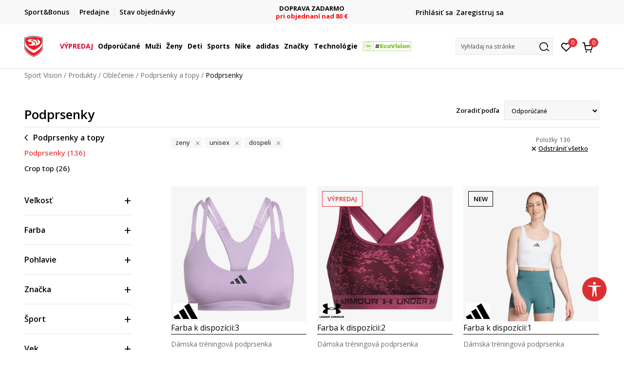

--- FILE ---
content_type: text/html; charset=UTF-8
request_url: https://www.sportvision.sk/podprsenky/zeny+unisex/dospeli
body_size: 57890
content:
<!DOCTYPE html>
<html lang="sk">
<head>
    <!--        <meta name="viewport" content="width=device-width, initial-scale=1">-->
        <meta name="viewport" content="width=device-width, initial-scale=1, user-scalable=0">
    
    <meta name="generator" content="NBSHOP 7" />
    <meta http-equiv="content-type" content="text/html; charset=UTF-8">
    <meta http-equiv="content-language" content="sk" />
    <meta http-equiv="X-UA-Compatible" content="IE=edge">
    <meta name="theme-color" content="">
    <meta name="msapplication-navbutton-color" content="">
    <meta name="apple-mobile-web-app-status-bar-style" content="">
    <link rel="canonical" href="https://www.sportvision.sk/podprsenky/zeny+unisex/dospeli" />        <title>Podprsenky na šport a voľný čas</title>
    <meta name="title" content="Podprsenky na šport a voľný čas" />
    <meta name="description" content="Objavte širokú ponuku športových podprseniek značiek Nike, adidas, Under Armour a ďalších. Pohodlie a podpora počas tréningu aj bežného nosenia." />
    <meta property="og:title" content="Podprsenky na šport a voľný čas"/>
    <meta property="og:type" content="category" />
    <meta property="og:url" content="https://www.sportvision.sk/podprsenky/zeny+unisex/dospeli" />
    <meta property="og:image" content="https://www.sportvision.sk/files/images/no_image.jpg"/>
    <meta property="og:image:url" content="https://www.sportvision.sk/files/images/no_image.jpg"/>
    <meta property="og:site_name" content="Sport Vision"/>
    <meta property="og:description" content="Objavte širokú ponuku športových podprseniek značiek Nike, adidas, Under Armour a ďalších. Pohodlie a podpora počas tréningu aj bežného nosenia."/>
    <meta property="fb:admins" content=""/>
    <meta itemprop="name" content="Podprsenky na šport a voľný čas">
    <meta itemprop="description" content="Objavte širokú ponuku športových podprseniek značiek Nike, adidas, Under Armour a ďalších. Pohodlie a podpora počas tréningu aj bežného nosenia.">
    <meta itemprop="image" content="https://www.sportvision.sk/files/images/no_image.jpg">
    <meta name="twitter:card" content="summary_large_image">
    <meta name="twitter:title" content="Podprsenky na šport a voľný čas">
    <meta name="twitter:description" content="Objavte širokú ponuku športových podprseniek značiek Nike, adidas, Under Armour a ďalších. Pohodlie a podpora počas tréningu aj bežného nosenia.">
    <meta name="twitter:image" content="https://www.sportvision.sk/files/images/no_image.jpg">

<meta name="robots" content="index, follow">
    <link fetchpriority="high" rel="icon" type="image/vnd.microsoft.icon" href="https://www.sportvision.sk/files/images/2018/7/3/favicon.ico" />
    <link fetchpriority="high" rel="shortcut icon" type="image/vnd.microsoft.icon" href="https://www.sportvision.sk/files/images/2018/7/3/favicon.ico" />

    <link rel="preconnect" href="https://fonts.googleapis.com">
<link rel="preconnect" href="https://fonts.gstatic.com" crossorigin>
<link href="https://fonts.googleapis.com/css2?family=Roboto:wght@300;400;500;700&display=swap" rel="stylesheet">
<link href="https://fonts.googleapis.com/css2?family=Open+Sans:wght@300;400;500;600;700;800&display=swap" rel="stylesheet">
            <link rel="stylesheet" href="https://www.sportvision.sk/nb-public/themes/nbshop5_v5_8/_blocks/plugins/customer_identity/ci_style.css">
    
    
<script>
var purchaseProductCodeInsteadOfId = true;
</script>
<!-- Google Tag Manager -->
<script>(function(w,d,s,l,i){w[l]=w[l]||[];w[l].push({'gtm.start':
new Date().getTime(),event:'gtm.js'});var f=d.getElementsByTagName(s)[0],
j=d.createElement(s),dl=l!='dataLayer'?'&l='+l:'';j.async=true;j.src=
'https://www.googletagmanager.com/gtm.js?id='+i+dl;f.parentNode.insertBefore(j,f);
})(window,document,'script','dataLayer','GTM-54PSQX7');</script>
<!-- End Google Tag Manager --><meta name="google-site-verification" content="MBTK1tXNnWQMA2BKUjDyGpzRQNvNbP1vYskhvQ_m2BY" />
<meta name="google-site-verification" content="Qh5KCoTtrCnUyJ4Q5ApngXzVD0h80KNLcb0yDjTZWOc" />
<meta name="facebook-domain-verification" content="co0zanigsox9bay5ycpeo5c58vqpxr" />



<meta name="google-site-verification" content="tSlI1gPGoejecr29mWK9uFCT3kC3a62-IQnPdAYm9Pg" />
<script>var replaceIdWithCode = true;</script><link rel="stylesheet" href="https://www.sportvision.sk/nb-public/themes/nbshop5_v5_8/_static/css/plugins/bootstrap_v4.min.css?ver=1004_5.3" /><link rel="stylesheet" href="https://www.sportvision.sk/nb-public/themes/nbshop5_v5_8/_static/css/plugins/slick_v1_8.css?ver=1004_5.3" /><link rel="stylesheet" href="https://www.sportvision.sk/nb-public/themes/nbshop5_v5_8/_static/css/nbcss/style_nbshop7_reset.css?ver=1004_5.3" /><link rel="stylesheet" href="https://www.sportvision.sk/nb-public/themes/nbshop5_v5_8/_static/css/nbcss/style_nbshop7_typography.css?ver=1004_5.3" /><link rel="stylesheet" href="https://www.sportvision.sk/nb-public/themes/nbshop5_v5_8/_static/css/nbcss/style_nbshop7_basic.css?ver=1004_5.3" /><link rel="stylesheet" href="https://www.sportvision.sk/nb-public/themes/nbshop5_v5_8/_static/css/nbcss/text_editor.css?ver=1004_5.3" /><link rel="stylesheet" href="https://www.sportvision.sk/nb-public/themes/nbshop5_v5_8/_static/css/nbcss/buttons.css?ver=1004_5.3" /><link rel="stylesheet" href="https://www.sportvision.sk/nb-public/themes/nbshop5_v5_8/_static/css/nbcss/forms_v5.css?ver=1004_5.3" /><link rel="stylesheet" href="https://www.sportvision.sk/nb-public/themes/nbshop5_v5_8/_static/css/nbcss/style_nbshop7_basic_responsive.css?ver=1004_5.3" /><link rel="stylesheet" href="https://www.sportvision.sk/nb-public/themes/nbshop5_v5_8/_static/css/nbcss/placeholder-loading.min.css?ver=1004_5.3" /><link rel="stylesheet" href="https://www.sportvision.sk/nb-public/themes/nbshop5_v5_8/_static/css/plugins/slick_v1_8.css?ver=1004_5.3" /><link rel="stylesheet" href="https://www.sportvision.sk/nb-public/themes/nbshop5_v5_8/_static/css/plugins/jquery.fancybox.css?ver=1004_5.3" /><link rel="stylesheet" href="https://www.sportvision.sk/nb-public/themes/nbshop5_v5_8/_static/css/nbcss/style_nbshop7_product.css?ver=1004_5.3" /><link rel="stylesheet" href="https://www.sportvision.sk/nb-public/themes/nbshop5_v5_8/_static/css/nbcss/style_nbshop7_modals.css?ver=1004_5.3" /><link rel="stylesheet" href="https://www.sportvision.sk/nb-public/themes/nbshop5_v5_8/_static/css/nbcss/forms_v5.css?ver=1004_5.3" /><link rel="stylesheet" href="https://www.sportvision.sk/nb-public/themes/nbshop5_v5_8/blocks/modals/modal_after_add_to_cart_v7/style_v7.css?ver=1004_5.3" /><link rel="stylesheet" href="https://www.sportvision.sk/nb-public/themes/nbshop5_v5_8/blocks/navigation/quick_links_v1/style.css?ver=1004_5.3" /><link rel="stylesheet" href="https://www.sportvision.sk/nb-public/themes/nbshop5_v5_8/blocks/slider/headlines_v1/style.css?ver=1004_5.3" /><link rel="stylesheet" href="https://www.sportvision.sk/nb-public/themes/nbshop5_v5_8/blocks/navigation/user/style_v7.css?ver=1004_5.3" /><link rel="stylesheet" href="https://www.sportvision.sk/nb-public/themes/nbshop5_v5_8/_static/js/plugins/mainmenu_new/dropdown-effects/fade-down.css?ver=1004_5.3" /><link rel="stylesheet" href="https://www.sportvision.sk/nb-public/themes/nbshop5_v5_8/_static/js/plugins/mainmenu_new/webslidemenu.css?ver=1004_5.3" /><link rel="stylesheet" href="https://www.sportvision.sk/nb-public/themes/nbshop5_v5_8/_static/js/plugins/mainmenu_new/color-skins/white-gry.css?ver=1004_5.3" /><link rel="stylesheet" href="https://www.sportvision.sk/nb-public/themes/nbshop5_v5_8/blocks/navigation/main_4level_v7_new/style.css?ver=1004_5.3" /><link rel="stylesheet" href="https://www.sportvision.sk/nb-public/themes/nbshop5_v5_8/blocks/header/favorite_circle_top_right_v3/style.css?ver=1004_5.3" /><link rel="stylesheet" href="https://www.sportvision.sk/nb-public/themes/nbshop5_v5_8/blocks/header/cart_circle_top_right/style_v7.css?ver=1004_5.3" /><link rel="stylesheet" href="https://www.sportvision.sk/nb-public/themes/nbshop5_v5_8/blocks/cart/mini_cart_item_side/style_v7.css?ver=1004_5.3" /><link rel="stylesheet" href="https://www.sportvision.sk/nb-public/themes/nbshop5_v5_8/blocks/header/autocomplete_v1/style.css?ver=1004_5.3" /><link rel="stylesheet" href="https://www.sportvision.sk/nb-public/themes/nbshop5_v5_8/blocks/header/search_autocomplate_article/style.css?ver=1004_5.3" /><link rel="stylesheet" href="https://www.sportvision.sk/nb-public/themes/nbshop5_v5_8/blocks/header/search_autocomplate_catalog/style.css?ver=1004_5.3" /><link rel="stylesheet" href="https://www.sportvision.sk/nb-public/themes/nbshop5_v5_8/blocks/product/product_loyalty_price/style.css?ver=1004_5.3" /><link rel="stylesheet" href="https://www.sportvision.sk/nb-public/themes/nbshop5_v5_8/blocks/breadcrumbs/style_v7.css?ver=1004_5.3" /><link rel="stylesheet" href="https://www.sportvision.sk/nb-public/themes/nbshop5_v5_8/blocks/product/product_list_categories_slider/style.css?ver=1004_5.3" /><link rel="stylesheet" href="https://www.sportvision.sk/nb-public/themes/nbshop5_v5_8/blocks/product/intro/style_v7.css?ver=1004_5.3" /><link rel="stylesheet" href="https://www.sportvision.sk/nb-public/themes/nbshop5_v5_8/blocks/navigation/left_category_menu/style_v7.css?ver=1004_5.3" /><link rel="stylesheet" href="https://www.sportvision.sk/nb-public/themes/nbshop5_v5_8/blocks/product/filters/style_v7.css?ver=1004_5.3" /><link rel="stylesheet" href="https://www.sportvision.sk/nb-public/themes/nbshop5_v5_8/blocks/product/slider-range/style_v7.css?ver=1004_5.3" /><link rel="stylesheet" href="https://www.sportvision.sk/nb-public/themes/nbshop5_v5_8/blocks/product/product_selected_filter/style_v7.css?ver=1004_5.3" /><link rel="stylesheet" href="https://www.sportvision.sk/nb-public/themes/nbshop5_v5_8/blocks/pagination/style_v7.css?ver=1004_5.3" /><link rel="stylesheet" href="https://www.sportvision.sk/nb-public/themes/nbshop5_v5_8/blocks/product/product_list/similar_products_by_color_slider/style.css?ver=1004_5.3" /><link rel="stylesheet" href="https://www.sportvision.sk/nb-public/themes/nbshop5_v5_8/blocks/product/product_status/style.css?ver=1004_5.3" /><link rel="stylesheet" href="https://www.sportvision.sk/nb-public/themes/nbshop5_v5_8/blocks/product/product_list/quick_buy_color_size/style_v7.css?ver=1004_5.3" /><link rel="stylesheet" href="https://www.sportvision.sk/nb-public/themes/nbshop5_v5_8/blocks/navigation/footer_v1/style_v7.css?ver=1004_5.3" /><link rel="stylesheet" href="https://www.sportvision.sk/nb-public/themes/nbshop5_v5_8/blocks/social/social_icons_svg/style.css?ver=1004_5.3" /><link rel="stylesheet" href="https://www.sportvision.sk/nb-public/themes/nbshop5_v5_8/blocks/slider/mobile_app/style_v7.css?ver=1004_5.3" /><link rel="stylesheet" href="https://www.sportvision.sk/nb-public/themes/nbshop5_v5_8/blocks/footer/payment_card/style.css?ver=1004_5.3" /><link rel="stylesheet" href="https://www.sportvision.sk/nb-public/themes/nbshop5_v5_8/blocks/navigation/country_menu/style_v7.css?ver=1004_5.3" /><link rel="stylesheet" href="https://www.sportvision.sk/nb-public/themes/nbshop5_v5_8/blocks/footer/disclaimer/style.css?ver=1004_5.3" /><link rel="stylesheet" href="https://www.sportvision.sk/nb-public/themes/nbshop5_v5_8/blocks/footer/copyright/style.css?ver=1004_5.3" /><link rel="stylesheet" href="https://www.sportvision.sk/nb-public/themes/nbshop5_v5_8/blocks/footer/cookie_info/style_v7.css?ver=1004_5.3" /><link rel="stylesheet" href="https://www.sportvision.sk/nb-public/themes/nbshop5_v5_8/blocks/plugins/accessability_widget/style.css?ver=1004_5.3" /><link rel="stylesheet" href="https://www.sportvision.sk/nb-public/themes/nbshop5_v5_8/blocks/footer/scroll_to_top/style_v7.css?ver=1004_5.3" /><link rel="stylesheet" href="https://www.sportvision.sk/nb-public/themes/nbshop5_v5_8/blocks/modals/popup_notification/style.css?ver=1004_5.3" /><link rel="stylesheet" href="https://www.sportvision.sk/nb-public/themes/nbshop5_v5_8/blocks/product/product_details_vertical_iframe/style_v7.css?ver=1004_5.3" /><link rel="stylesheet" href="https://www.sportvision.sk/nb-public/themes/nbshop5_v5_8/_static/css/nbcss/style_nbshop7_sportvision_2023.css?ver=1004_5.3" /><link rel="stylesheet" href="https://www.sportvision.sk/nb-public/themes/nbshop5_v5_8/_static/css/nbcss/style_nbshop7_sportvision_2023_responsive.css?ver=1004_5.3" />
    <script type="text/javascript">
        var nb_site_url  = 'https://www.sportvision.sk';
        var nb_site_url_with_country_lang  = 'https://www.sportvision.sk';
        var nb_cart_page_url = 'https://www.sportvision.sk/nakup';
        var nb_active_page_url = 'https://www.sportvision.sk/podprsenky/zeny+unisex/dospeli';
        var nb_type_page = 'product_list';
        var nb_type_page_object_id = '8';
        var nb_enable_lang = '';
        var nb_url_end_slesh = '';
        var nb_countryGeoId = '1';
        var nb_addressByCountryGeoId = '';
        var promoModalPopNumberDaysInit = 0;
        var showAllwaysOnHomePage = false;
        var resetCookieConfirm = false;
        var _nb_fakeDecline = false;
        var gtm_ga4_advanced = true;
        var gtm_ga4_analytics_id = '';
        var nb_enableCzMap = false;
                nb_enableCzMap = true;
        var czechMapAPIKEY = 'nKZRQ8T8CWXYpG4Qoq4LfA8DHA2_jBXc9VHmyJ7xi7Q';
                var loadMenuOnAjaxVar = false;
        var importedScripts = [];
        var flowplayeryToken = '';
                flowplayeryToken = 'eyJraWQiOiI1bzZEQVZOa0VPUnUiLCJ0eXAiOiJKV1QiLCJhbGciOiJFUzI1NiJ9.eyJjIjoie1wiYWNsXCI6NixcImlkXCI6XCI1bzZEQVZOa0VPUnVcIn0iLCJpc3MiOiJGbG93cGxheWVyIn0.ZfTGdvJ_cvKxbOnzejLq1pAjInivLIJqk5zOxsP9qaLc2mDPwur35WgNQask1fJVMxf4pDaomhO7rCdf80Cdhw';
                        var nbFormPhoneMaskEnable = true;
                var noSearchResultsVar = false;


        var specificCategoryMetric = true;
        var isSetPriceWithVAT = false;
        var showValueAsCurrentPrice = false;
        var ecommerceWrapVar = true;

        var smartformId = '1TlZE3teJ6';
        var smartformErrorMessage = 'Chybná adresa. Zadaj názov a číslo ulice, potom vyber adresu zo zoznamu.';
        var cookieSettingTypeVar = 'settingOff';
        var nb_lang = 'sk';

        var disableFBBrowserEvents = true;
        var fb_pixel_id = '1274548526703493';
        var fb_token = '[base64]';
        var fb_test_event_code = '';
        var metric_onload_event_id = typeof crypto.randomUUID === "function" ? crypto.randomUUID() : Date.now();
        var startPager = parseInt(1);

        //SF variables
        var salesForceMID = '536008078';
        var salesForceUniqueIdentifier = '';
        var salesForceConcept = 'SV';
        var SFGrantType = 'client_credentials';
        var SFClientId= '2hq232o4x85bvp1oxd1g7vzx';
        var SFClientSecret = 'X2x22tGYjk7EJiVFOR7XU1wE';
        var SFUniqueKey = 'mc9thz0rht1404d58f6xfnvsgtvm';
        var SFUrlKey = 'CBEEB27E-66F5-449B-B841-19C064FB8D39';
        var SFTimezone = 'GMT+1';
        var SFConsentMode = 'usercentrics_consent';
        var SFCharacterMapping = '{" ":"_","\"":"*"}';
    </script>

        <link rel="stylesheet" href="https://unpkg.com/leaflet@1.9.4/dist/leaflet.css"
          integrity="sha256-p4NxAoJBhIIN+hmNHrzRCf9tD/miZyoHS5obTRR9BMY="
          crossorigin=""/>

    <script src="https://unpkg.com/leaflet@1.9.4/dist/leaflet.js"
            integrity="sha256-20nQCchB9co0qIjJZRGuk2/Z9VM+kNiyxNV1lvTlZBo="
            crossorigin=""></script>
    
    
    
</head>
<body class="cc-svk lc-sk uc-product_list tp-product_list  b2c-users lozad-active ">



<header class="header ">

    <div class="header-top">
        <div class="container">
            <div class="row">
                <div class="col-sm-12 col-lg-4 quick-links-wrapper">
                    

    <nav class="block quick-links-v1 nav-header-top-left-links">
        <ul class="nav nav-simple">
                            <li class="item">
                                        <a href="https://www.sportvision.sk/sport-bonus-program" title="Sport&Bonus" target="_self">
                                                                            <img fetchpriority="high" src="/files/images/2024/2/6/sb-svg.png" class="img-responsive" alt="Sport&Bonus" />
                                                <span>Sport&Bonus</span>
                                            </a>
                                </li>
                            <li class="item">
                                        <a href="https://www.sportvision.sk/predajne" title="Predajne" target="_self">
                                                                            <img fetchpriority="high" src="/files/images/redizajn/lokacija.svg" class="img-responsive" alt="Predajne" />
                                                <span>Predajne</span>
                                            </a>
                                </li>
                            <li class="item">
                                        <a href="https://www.sportvision.sk/zobrazit-stav-objedn-vky" title="Stav objednávky" target="_self">
                                                                            <img fetchpriority="high" src="/files/images/redizajn/status.svg" class="img-responsive" alt="Stav objednávky" />
                                                <span>Stav objednávky</span>
                                            </a>
                                </li>
                    </ul>
    </nav>
                </div>
                <div class="col-sm-12 col-lg-4 headlines-wrapper">
                    


    <div class="block slider handlines-sldier appear">

        <div class="slider-init"
             data-gtm-slider-items="3"
             data-gtm-slider-position="Promo u zaglavlju" >

            
                <div class="item"
                     data-gtm-slider-name="FINÁLNY VÝPREDAJ"
                     data-gtm-slider-creative=""
                     data-gtm-slider-id="1049"
                     data-promotion-item-id="1049">

                    <div class="content">
                        <div class="text-wrapper">
                                                        <div class="title"><a href="https://www.sportvision.sk/produkty/final-sale/" title="FINÁLNY VÝPREDAJ">FINÁLNY VÝPREDAJ</a></div>
                                                        <div class="description"><p><span style="color:#FF0000;"><strong>až -60 % na vybran&eacute; produkty</strong></span></p>
</div>
                                                            <a href="https://www.sportvision.sk/produkty/final-sale/" title="FINÁLNY VÝPREDAJ" class="btn btn-small hidden">
                                    Zobraziť viac                                </a>
                            
                        </div>
                    </div>

                </div>

            
                <div class="item"
                     data-gtm-slider-name=" DOPRAVA ZADARMO"
                     data-gtm-slider-creative=""
                     data-gtm-slider-id="1202"
                     data-promotion-item-id="1202">

                    <div class="content">
                        <div class="text-wrapper">
                                                        <div class="title"><a href="https://www.sportvision.sk/sposob-dorucenia" title=" DOPRAVA ZADARMO"> DOPRAVA ZADARMO</a></div>
                                                        <div class="description"><p><strong><span style="color:#FF0000;">pri objednan&iacute; nad 80 &euro;</span></strong></p>
</div>
                                                            <a href="https://www.sportvision.sk/sposob-dorucenia" title=" DOPRAVA ZADARMO" class="btn btn-small hidden">
                                    Zobraziť viac                                </a>
                            
                        </div>
                    </div>

                </div>

            
                <div class="item"
                     data-gtm-slider-name="SPORT&BONUS"
                     data-gtm-slider-creative=""
                     data-gtm-slider-id="1196"
                     data-promotion-item-id="1196">

                    <div class="content">
                        <div class="text-wrapper">
                                                        <div class="title"><a href="https://www.sportvision.sk/produkty/sport-and-bonus-20/" title="SPORT&BONUS">SPORT&BONUS</a></div>
                                                        <div class="description"><p><span style="color:#FF0000;"><strong>Zľava 20 % na vybran&yacute; tovar</strong></span></p>
</div>
                                                            <a href="https://www.sportvision.sk/produkty/sport-and-bonus-20/" title="SPORT&BONUS" class="btn btn-small hidden">
                                    Zobraziť viac                                </a>
                            
                        </div>
                    </div>

                </div>

            
        </div>

        <div class="slider-arrows slider-navigation-absolute"></div>

    </div>

                </div>
                <div class="col-sm-12 col-lg-4 user-wrapper">
                                        <span id="nav-user-ci">
                            <i class="icon fa-spinner ci-spinner hidden" aria-hidden="true"></i>
                                        <nav class="block user">
    <ul class="nav nav-simple">
        
                                                        <li class="item item-login">
                            <a class="login-btn" href="#"
                               onclick="ci_login(event)"
                               data-ss-index="https://www.sportvision.sk/registracia"
                               data-ss-task="ci_login_ajax"
                               data-ss-external = "yes"
                               data-ss-form="login"
                               title="Prihlásiť sa" >
                                <i class="icon fa fa-user" aria-hidden="true"></i>
                                <span>Prihlásiť sa</span>
                            </a>
                        </li>

                        <li class="item item-register">
                            <a class="register-btn" href="#"
                               onclick="ci_register(event)"
                               data-ss-external = "no"
                               data-ss-form="register"
                               data-ss-index="https://www.sportvision.sk/registracia"
                               data-ss-task="ci_register_ajax" title="Zaregistruj sa">
                                Zaregistruj sa                            </a>
                        </li>
                    
            
        
    </ul>
</nav>
                                                   </span>
                                                            
                </div>
            </div>
        </div>
    </div>

    <div class="main-header">
        <div class="container">
            <div class="main-header-wrapper">
                <div class="logo-nav-wrapper">
                    
<div  class="block logo" >
    <a  href="https://www.sportvision.sk" title="Sport Vision">
        <img fetchpriority="high"  data-original-img='/files/files/SV_Logo_02.svg' class="img-responsive lozad"  title="Sport Vision" alt="Sport Vision">
    </a>
</div>
                    
<div class="block headerfull  ">

    <div class="wsmain clearfix">

        <nav class="wsmenu clearfix hidden-fullscreen  ">


            <ul class="wsmenu-list">

                <div class="mobile-menu-header">
                    <div class="back-btn"></div>
                    <div class="title"
                         data-originalText="Ponuka"
                         data-lvl2Text=""
                         data-lvl3Text="">
                        Ponuka                    </div>
                    <div class="icons-wrapper">
                        <div class="mobile-menu-favorite">
                            
<div id="miniFavContent" class="block header-favorite header-favorite-circle-top-right-v3 miniFavContent">
                <a href="#"
               onclick="ci_login(event)"
               data-ss-index="https://www.sportvision.sk/registracia"
               data-ss-task="ci_login_ajax"
               data-ss-external = "yes"
               data-ss-form="login"
               title="Prihlásiť sa"
               aria-label="Prihlásiť sa">
              <div class="icon-wrapper">
            <i class="icon fa fa-heart-o" aria-hidden="true"></i>
            <div class="header-carthor-total favorite-header-total">0</div>
            <span class="description">Obľúbené </span>
        </div>

    </a>
</div>
                        </div>
                        <div class="mobile-menu-cart">
                        </div>
                    </div>
                    <div class="close">×</div>
                </div>

                <div class="mobile-menu-search-wrapper">
                    <div class="mobile-menu-autocomplete-btn" onclick="openSearchMobile();">
                        <span class="title">Vyhľadaj na stránke</span>
                        <i class="icon"></i>
                    </div>
                </div>

                <div class="mobile-menu-useractions hidden">
                    <div class="content">
                    </div>
                </div>

                <li class="   " aria-haspopup="true" >
                                <a class="navtext" href="https://www.sportvision.sk/produkty/final-sale/" target="_self" title="VÝPREDAJ">
                                
                                <span style='color: #D00A2D'>VÝPREDAJ</span><span role="button" class="show-menu-with-keybord"></span></a></li><li class="   level3" aria-haspopup="true" >
                                <a class="navtext" href="https://www.sportvision.sk/produkty/new-collection/" target="_self" title="Odporúčané">
                                
                                <span >Odporúčané</span><span role="button" class="show-menu-with-keybord"></span></a><div class="wsmegamenu clearfix">
                                  <div class="container">
                                    <div class="row"><div class="menu-item col-lg-2 col-md-2 col-sm-12 col-xs-12 col-12">
                              <ul class="wstliststy02 clearfix"><li class="wstheading clearfix"><a href="https://www.sportvision.sk/produkty/muzi+unisex/dospeli/new-collection" target="_self" title="Muži" ><img fetchpriority="high" data-original-img='/files/images/2025/4/2/menislike400x400_1.jpg' alt="Muži" title="Muži" class="highlight-bg lozad">Muži</a><li class=""><a href="https://www.sportvision.sk/tenisky/muzi+unisex/dospeli/new-collection" target="_self" title="Tenisky" > Tenisky</a></li><li class=""><a href="https://www.sportvision.sk/mikiny/muzi+unisex/dospeli/new-collection" target="_self" title="Mikiny" > Mikiny</a></li><li class=""><a href="https://www.sportvision.sk/bundy-a-vesty/muzi+unisex/dospeli/new-collection" target="_self" title="Bundy a vesty" > Bundy a vesty</a></li><li class=""><a href="https://www.sportvision.sk/tricka/muzi+unisex/dospeli/new-collection" target="_self" title="Tričká" > Tričká</a></li><li class=""><a href="https://www.sportvision.sk/teplaky/muzi+unisex/dospeli/new-collection" target="_self" title="Tepláky" > Tepláky</a></li><li class=""><a href="https://www.sportvision.sk/last-sizes-men" target="_self" title="<strong>Posledné kusy</strong>" > <strong>Posledné kusy</strong></a></li><li class=""><a href="https://www.sportvision.sk/produkty/muzi+unisex/dospeli/nova-nizsia-cena" target="_self" title="<strong>Nová nižšia cena</strong>" style='color: #d22424'> <strong>Nová nižšia cena</strong></a></li><li class=""><a href="https://www.sportvision.sk/produkty/muzi+unisex/sport-and-bonus-20" target="_self" title="<strong>Sport&Bonus</strong>" style='color: #FF7E00'> <strong>Sport&Bonus</strong></a></li></ul></div><div class="menu-item col-lg-2 col-md-2 col-sm-12 col-xs-12 col-12">
                              <ul class="wstliststy02 clearfix"><li class="wstheading clearfix"><a href="https://www.sportvision.sk/produkty/unisex+zeny/dospeli/new-collection" target="_self" title="Ženy" ><img fetchpriority="high" data-original-img='/files/images/2024/10/16/odeca-zene%20%282%29.jpg' alt="Ženy" title="Ženy" class="highlight-bg lozad">Ženy</a><li class=""><a href="https://www.sportvision.sk/tenisky/unisex+zeny/dospeli/new-collection" target="_self" title="Tenisky" > Tenisky</a></li><li class=""><a href="https://www.sportvision.sk/mikiny/unisex+zeny/dospeli/new-collection" target="_self" title="Mikiny" > Mikiny</a></li><li class=""><a href="https://www.sportvision.sk/bundy-a-vesty/unisex+zeny/dospeli/new-collection" target="_self" title="Bundy a vesty" > Bundy a vesty</a></li><li class=""><a href="https://www.sportvision.sk/tricka/unisex+zeny/dospeli/new-collection" target="_self" title="Tričká" > Tričká</a></li><li class=""><a href="https://www.sportvision.sk/teplaky/unisex+zeny/dospeli/new-collection" target="_self" title="Tepláky" > Tepláky</a></li><li class=""><a href="https://www.sportvision.sk/leginy/unisex+zeny/dospeli/new-collection" target="_self" title="Legíny" > Legíny</a></li><li class=""><a href="https://www.sportvision.sk/podprsenky/zeny/new-collection" target="_self" title="Športové podprsenky" > Športové podprsenky</a></li><li class=""><a href="https://www.sportvision.sk/last-sizes-women" target="_self" title="<strong>Posledné kusy</strong>" > <strong>Posledné kusy</strong></a></li><li class=""><a href="https://www.sportvision.sk/produkty/unisex+zeny/dospeli/nova-nizsia-cena" target="_self" title="<strong>Nová nižšia cena</strong>" style='color: #d22424'> <strong>Nová nižšia cena</strong></a></li><li class=""><a href="https://www.sportvision.sk/produkty/unisex+zeny/sport-and-bonus-20" target="_self" title="<strong>Sport&Bonus</strong>" style='color: #FF7E00'> <strong>Sport&Bonus</strong></a></li></ul></div><div class="menu-item col-lg-2 col-md-2 col-sm-12 col-xs-12 col-12">
                              <ul class="wstliststy02 clearfix"><li class="wstheading clearfix"><a href="https://www.sportvision.sk/produkty/dojcata+deti-male-deti+mladez/new-collection" target="_self" title="Deti" ><img fetchpriority="high" data-original-img='/files/images/2024/10/16/odeca--deca%20%282%29.jpg' alt="Deti" title="Deti" class="highlight-bg lozad">Deti</a><li class=""><a href="https://www.sportvision.sk/tenisky/dojcata+deti-male-deti+mladez/new-collection" target="_self" title="Tenisky" > Tenisky</a></li><li class=""><a href="https://www.sportvision.sk/mikiny/dojcata+deti-male-deti+mladez/new-collection" target="_self" title="Mikiny" > Mikiny</a></li><li class=""><a href="https://www.sportvision.sk/bundy-a-vesty/dojcata+deti-male-deti+mladez/new-collection" target="_self" title="Bundy a vesty" > Bundy a vesty</a></li><li class=""><a href="https://www.sportvision.sk/tricka/dojcata+deti-male-deti+mladez/new-collection" target="_self" title="Tričká" > Tričká</a></li><li class=""><a href="https://www.sportvision.sk/supravy/dojcata+deti-male-deti+mladez/new-collection" target="_self" title="Súpravy" > Súpravy</a></li><li class=""><a href="https://www.sportvision.sk/teplaky/dojcata+deti-male-deti+mladez/new-collection" target="_self" title="Tepláky" > Tepláky</a></li><li class=""><a href="https://www.sportvision.sk/last-sizes-kids" target="_self" title="<strong>Posledné kusy</strong>" > <strong>Posledné kusy</strong></a></li><li class=""><a href="https://www.sportvision.sk/produkty/mladez+deti-male-deti+dojcata/nova-nizsia-cena" target="_self" title="<strong>Nová nižšia cena</strong>" style='color: #d22424'> <strong>Nová nižšia cena</strong></a></li><li class=""><a href="https://www.sportvision.sk/produkty/deti-male-deti+mladez+deti-vek+dojcata/sport-and-bonus-20" target="_self" title="<strong>Sport&Bonus</strong>" style='color: #FF7E00'> <strong>Sport&Bonus</strong></a></li></ul></div><div class="menu-item col-lg-2 col-md-2 col-sm-12 col-xs-12 col-12">
                              <ul class="wstliststy02 clearfix"><li class="wstheading clearfix"><a href="https://www.sportvision.sk/produkty/new-collection" target="_self" title="Najhľadanejšie" ><img fetchpriority="high" data-original-img='/files/images/2024/10/16/najtrazenije-1%281%29.jpg' alt="Najhľadanejšie" title="Najhľadanejšie" class="highlight-bg lozad">Najhľadanejšie</a><li class=""><a href="https://www.sportvision.sk/obuv/asics/?search=gel" target="_self" title="Asics GEL" > Asics GEL</a></li><li class=""><a href="https://www.sportvision.sk/produkty/?search=Nike%20Air%20Max" target="_self" title="Nike Air Max" > Nike Air Max</a></li><li class=""><a href="https://www.sportvision.sk/produkty?search=retropy" target="_self" title="adidas Retropy" > adidas Retropy</a></li><li class=""><a href="https://www.sportvision.sk/produkty/?search=Nike%20Jordan" target="_self" title="Nike Jordan" > Nike Jordan</a></li><li class=""><a href="https://www.sportvision.sk/produkty?search=z.n.e." target="_self" title="adidas Z.N.E." > adidas Z.N.E.</a></li><li class=""><a href="https://www.sportvision.sk/produkty/?search=adidas%20Terrex" target="_self" title="adidas Terrex" > adidas Terrex</a></li><li class=""><a href="https://www.sportvision.sk/produkty/?search=Salomon%20Alphacross" target="_self" title="Salomon Alphacross" > Salomon Alphacross</a></li></ul></div></div></div></div></li><li class="   level3" aria-haspopup="true" >
                                <a class="navtext" href="https://www.sportvision.sk/corner-muzi" target="_self" title="Muži">
                                
                                <span >Muži</span><span role="button" class="show-menu-with-keybord"></span></a><div class="wsmegamenu clearfix">
                                  <div class="container">
                                    <div class="row"><div class="menu-item col-lg-2 col-md-2 col-sm-12 col-xs-12 col-12">
                              <ul class="wstliststy02 clearfix"><li class="wstheading clearfix"><a href="https://www.sportvision.sk/obuv/unisex+muzi/dospeli" target="_self" title="Obuv" ><img fetchpriority="high" data-original-img='/files/images/2024/10/16/obuca--muskarci.jfif' alt="Obuv" title="Obuv" class="highlight-bg lozad">Obuv</a><li class="show-all"><a href="https://www.sportvision.sk/obuv/unisex+muzi/dospeli" target="_self" title="Kompletná ponuka" > Kompletná ponuka</a></li><li class="show-all"><a href="https://www.sportvision.sk/obuv/muzi+unisex/dospeli/new-collection" target="_self" title="Nová kolekcia" > Nová kolekcia</a></li><li class=""><a href="https://www.sportvision.sk/tenisky/unisex+muzi/dospeli" target="_self" title="Tenisky" > Tenisky</a></li><li class=""><a href="https://www.sportvision.sk/zimna-obuv/unisex+muzi/dospeli" target="_self" title="Zimná obuv" > Zimná obuv</a></li><li class=""><a href="https://www.sportvision.sk/kopacky/unisex+muzi/dospeli" target="_self" title="Kopačky" > Kopačky</a></li><li class=""><a href="https://www.sportvision.sk/obuv/muzi+unisex/dospeli/specialna-ponuka-70" target="_self" title="<strong>Výpredaj</strong>" style='color: #fa0303'> <strong>Výpredaj</strong></a></li><li class=""><a href="https://www.sportvision.sk/obuv/muzi+unisex/dospeli/Eco" target="_self" title="<strong>Eco Vision</strong>" style='color: #8dc63f'> <strong>Eco Vision</strong></a></li></ul></div><div class="menu-item col-lg-2 col-md-2 col-sm-12 col-xs-12 col-12">
                              <ul class="wstliststy02 clearfix"><li class="wstheading clearfix"><a href="https://www.sportvision.sk/oblecenie/unisex+muzi/dospeli" target="_self" title="Oblečenie" ><img fetchpriority="high" data-original-img='/files/images/2024/10/16/odeca-muskarci%20%281%29.jfif' alt="Oblečenie" title="Oblečenie" class="highlight-bg lozad">Oblečenie</a><li class="show-all"><a href="https://www.sportvision.sk/oblecenie/unisex+muzi/dospeli" target="_self" title="Kompletná ponuka" > Kompletná ponuka</a></li><li class="show-all"><a href="https://www.sportvision.sk/oblecenie/muzi+unisex/dospeli/new-collection" target="_self" title="Nová kolekcia" > Nová kolekcia</a></li><li class=""><a href="https://www.sportvision.sk/mikiny/unisex+muzi/dospeli" target="_self" title="Mikiny" > Mikiny</a></li><li class=""><a href="https://www.sportvision.sk/bundy-a-vesty/unisex+muzi/dospeli" target="_self" title="Bundy a vesty" > Bundy a vesty</a></li><li class=""><a href="https://www.sportvision.sk/tricka/unisex+muzi/dospeli" target="_self" title="Tričká" > Tričká</a></li><li class=""><a href="https://www.sportvision.sk/teplaky/unisex+muzi/dospeli" target="_self" title="Tepláky" > Tepláky</a></li><li class=""><a href="https://www.sportvision.sk/supravy/unisex+muzi/dospeli" target="_self" title="Súpravy" > Súpravy</a></li><li class=""><a href="https://www.sportvision.sk/sortky-a-bermudy/unisex+muzi/dospeli" target="_self" title="Šortky a bermudy" > Šortky a bermudy</a></li><li class=""><a href="https://www.sportvision.sk/oblecenie/muzi+unisex/dospeli/specialna-ponuka-70" target="_self" title="<strong>Výpredaj</strong>" style='color: #fa0303'> <strong>Výpredaj</strong></a></li><li class=""><a href="https://www.sportvision.sk/oblecenie/muzi+unisex/dospeli/Eco" target="_self" title="<strong>Eco Vision</strong>" style='color: #8dc63f'> <strong>Eco Vision</strong></a></li></ul></div><div class="menu-item col-lg-2 col-md-2 col-sm-12 col-xs-12 col-12">
                              <ul class="wstliststy02 clearfix"><li class="wstheading clearfix"><a href="https://www.sportvision.sk/doplnky/unisex+muzi" target="_self" title="Doplnky" ><img fetchpriority="high" data-original-img='/files/images/2024/10/16/oprema-muskarci.jfif' alt="Doplnky" title="Doplnky" class="highlight-bg lozad">Doplnky</a><li class="show-all"><a href="https://www.sportvision.sk/doplnky/unisex+muzi" target="_self" title="Kompletná ponuka" > Kompletná ponuka</a></li><li class="show-all"><a href="https://www.sportvision.sk/doplnky/muzi+unisex/dospeli/new-collection" target="_self" title="Nová kolekcia" > Nová kolekcia</a></li><li class=""><a href="https://www.sportvision.sk/batohy-a-tasky/unisex+muzi" target="_self" title="Batohy a tašky" > Batohy a tašky</a></li><li class=""><a href="https://www.sportvision.sk/siltovky-a-capice/unisex+muzi" target="_self" title="Šiltovky a čiapky" > Šiltovky a čiapky</a></li><li class=""><a href="https://www.sportvision.sk/ponozky/unisex+muzi" target="_self" title="Ponožky" > Ponožky</a></li><li class=""><a href="https://www.sportvision.sk/rukavice/unisex+muzi" target="_self" title="Rukavice" > Rukavice</a></li><li class=""><a href="https://www.sportvision.sk/futbalove-vybavenie/unisex+muzi" target="_self" title="Futbalové vybavenie" > Futbalové vybavenie</a></li><li class=""><a href="https://www.sportvision.sk/doplnky/muzi+unisex/dospeli/specialna-ponuka-70" target="_self" title="<strong>Výpredaj</strong>" style='color: #fa0303'> <strong>Výpredaj</strong></a></li><li class=""><a href="https://www.sportvision.sk/doplnky/muzi+unisex/Eco" target="_self" title="<strong>Eco Vision</strong>" style='color: #8dc63f'> <strong>Eco Vision</strong></a></li></ul></div><div class="menu-item col-lg-2 col-md-2 col-sm-12 col-xs-12 col-12">
                              <ul class="wstliststy02 clearfix"><li class="wstheading clearfix"><a href="https://www.sportvision.sk/produkty/unisex+muzi" target="_self" title="Výber podľa športu" ><img fetchpriority="high" data-original-img='/files/images/2024/10/16/trcanje-sportovi.jpg' alt="Výber podľa športu" title="Výber podľa športu" class="highlight-bg lozad">Výber podľa športu</a><li class="show-all"><a href="https://www.sportvision.sk/produkty/unisex+muzi" target="_self" title="Kompletná ponuka" > Kompletná ponuka</a></li><li class=""><a href="https://www.sportvision.sk/produkty/unisex+muzi/beh" target="_self" title="Beh" > Beh</a></li><li class=""><a href="https://www.sportvision.sk/produkty/unisex+muzi/outdoor" target="_self" title="Outdoor" > Outdoor</a></li><li class=""><a href="https://www.sportvision.sk/produkty/unisex+muzi/trening" target="_self" title="Tréning" > Tréning</a></li><li class=""><a href="https://www.sportvision.sk/produkty/unisex+muzi/futbal" target="_self" title="Futbal" > Futbal</a></li><li class=""><a href="https://www.sportvision.sk/produkty/unisex+muzi/basketbal" target="_self" title="Basketbal" > Basketbal</a></li><li class=""><a href="https://www.sportvision.sk/produkty/unisex+muzi/lifestyle" target="_self" title="Lifestyle" > Lifestyle</a></li><li class=""><a href="https://www.sportvision.sk/produkty/muzi+unisex/dospeli/specialna-ponuka-70" target="_self" title="<strong>Výpredaj</strong>" style='color: #fa0303'> <strong>Výpredaj</strong></a></li></ul></div></div></div></div></li><li class="   level3" aria-haspopup="true" >
                                <a class="navtext" href="https://www.sportvision.sk/corner-zeny" target="_self" title="Ženy">
                                
                                <span >Ženy</span><span role="button" class="show-menu-with-keybord"></span></a><div class="wsmegamenu clearfix">
                                  <div class="container">
                                    <div class="row"><div class="menu-item col-lg-2 col-md-2 col-sm-12 col-xs-12 col-12">
                              <ul class="wstliststy02 clearfix"><li class="wstheading clearfix"><a href="https://www.sportvision.sk/obuv/unisex+zeny/dospeli" target="_self" title="Obuv" ><img fetchpriority="high" data-original-img='/files/images/2024/10/16/obuca-zene%281%29.jfif' alt="Obuv" title="Obuv" class="highlight-bg lozad">Obuv</a><li class="show-all"><a href="https://www.sportvision.sk/obuv/unisex+zeny/dospeli" target="_self" title="Kompletná ponuka" > Kompletná ponuka</a></li><li class="show-all"><a href="https://www.sportvision.sk/obuv/unisex+zeny/dospeli/new-collection" target="_self" title="Nová kolekcia" > Nová kolekcia</a></li><li class=""><a href="https://www.sportvision.sk/tenisky/unisex+zeny/dospeli" target="_self" title="Tenisky" > Tenisky</a></li><li class=""><a href="https://www.sportvision.sk/clenkova-obuv/unisex+zeny/dospeli" target="_self" title="Členková obuv" > Členková obuv</a></li><li class=""><a href="https://www.sportvision.sk/zimna-obuv/unisex+zeny/dospeli" target="_self" title="Zimná obuv" > Zimná obuv</a></li><li class=""><a href="https://www.sportvision.sk/obuv/unisex+zeny/dospeli/specialna-ponuka-70" target="_self" title="<strong>Výpredaj</strong>" style='color: #fa0303'> <strong>Výpredaj</strong></a></li><li class=""><a href="https://www.sportvision.sk/obuv/unisex+zeny/dospeli/Eco" target="_self" title="<strong>Eco Vision</strong>" style='color: #8dc63f'> <strong>Eco Vision</strong></a></li></ul></div><div class="menu-item col-lg-2 col-md-2 col-sm-12 col-xs-12 col-12">
                              <ul class="wstliststy02 clearfix"><li class="wstheading clearfix"><a href="https://www.sportvision.sk/oblecenie/unisex+zeny/dospeli" target="_self" title="Oblečenie" ><img fetchpriority="high" data-original-img='/files/images/2024/10/16/odeca-zene%20%284%29.jpg' alt="Oblečenie" title="Oblečenie" class="highlight-bg lozad">Oblečenie</a><li class="show-all"><a href="https://www.sportvision.sk/oblecenie/unisex+zeny/dospeli" target="_self" title="Kompletná ponuka" > Kompletná ponuka</a></li><li class="show-all"><a href="https://www.sportvision.sk/oblecenie/unisex+zeny/dospeli/new-collection" target="_self" title="Nová kolekcia" > Nová kolekcia</a></li><li class=""><a href="https://www.sportvision.sk/mikiny/unisex+zeny/dospeli" target="_self" title="Mikiny" > Mikiny</a></li><li class=""><a href="https://www.sportvision.sk/bundy-a-vesty/unisex+zeny/dospeli" target="_self" title="Bundy a vesty" > Bundy a vesty</a></li><li class=""><a href="https://www.sportvision.sk/tricka/unisex+zeny/dospeli" target="_self" title="Tričká" > Tričká</a></li><li class=""><a href="https://www.sportvision.sk/teplaky/unisex+zeny/dospeli" target="_self" title="Tepláky" > Tepláky</a></li><li class=""><a href="https://www.sportvision.sk/leginy/unisex+zeny/dospeli" target="_self" title="Legíny" > Legíny</a></li><li class=""><a href="https://www.sportvision.sk/podprsenky/zeny" target="_self" title="Športové podprsenky" > Športové podprsenky</a></li><li class=""><a href="https://www.sportvision.sk/oblecenie/unisex+zeny/dospeli/specialna-ponuka-70" target="_self" title="<strong>Výpredaj</strong>" style='color: #fa0303'> <strong>Výpredaj</strong></a></li><li class=""><a href="https://www.sportvision.sk/oblecenie/unisex+zeny/dospeli/Eco" target="_self" title="<strong>Eco Vision</strong>" style='color: #8dc63f'> <strong>Eco Vision</strong></a></li></ul></div><div class="menu-item col-lg-2 col-md-2 col-sm-12 col-xs-12 col-12">
                              <ul class="wstliststy02 clearfix"><li class="wstheading clearfix"><a href="https://www.sportvision.sk/doplnky/unisex+zeny" target="_self" title="Doplnky" ><img fetchpriority="high" data-original-img='/files/images/2024/10/16/oprema-zene%281%29.jpg' alt="Doplnky" title="Doplnky" class="highlight-bg lozad">Doplnky</a><li class="show-all"><a href="https://www.sportvision.sk/doplnky/unisex+zeny" target="_self" title="Kompletná ponuka" > Kompletná ponuka</a></li><li class="show-all"><a href="https://www.sportvision.sk/doplnky/unisex+zeny/dospeli/new-collection" target="_self" title="Nová kolekcia" > Nová kolekcia</a></li><li class=""><a href="https://www.sportvision.sk/batohy-a-tasky/unisex+zeny" target="_self" title="Batohy a tašky" > Batohy a tašky</a></li><li class=""><a href="https://www.sportvision.sk/siltovky-a-capice/unisex+zeny" target="_self" title="Šiltovky a čiapky" > Šiltovky a čiapky</a></li><li class=""><a href="https://www.sportvision.sk/ponozky/unisex+zeny" target="_self" title="Ponožky" > Ponožky</a></li><li class=""><a href="https://www.sportvision.sk/rukavice/unisex+zeny" target="_self" title="Rukavice" > Rukavice</a></li><li class=""><a href="https://www.sportvision.sk/penazenka/unisex+zeny" target="_self" title="Peňaženky" > Peňaženky</a></li><li class=""><a href="https://www.sportvision.sk/vybavenie-na-plavanie/unisex+zeny" target="_self" title="Vybavenie na plávanie" > Vybavenie na plávanie</a></li><li class=""><a href="https://www.sportvision.sk/doplnky/unisex+zeny/dospeli/specialna-ponuka-70" target="_self" title="<strong>Výpredaj</strong>" style='color: #fa0303'> <strong>Výpredaj</strong></a></li><li class=""><a href="https://www.sportvision.sk/doplnky/unisex+zeny/dospeli/Eco" target="_self" title="<strong>Eco Vision</strong>" style='color: #8dc63f'> <strong>Eco Vision</strong></a></li></ul></div><div class="menu-item col-lg-2 col-md-2 col-sm-12 col-xs-12 col-12">
                              <ul class="wstliststy02 clearfix"><li class="wstheading clearfix"><a href="https://www.sportvision.sk/produkty/unisex+zeny" target="_self" title="Výber podľa športu" ><img fetchpriority="high" data-original-img='/files/images/2024/10/16/800313414520_350_350px%281%29.jpg' alt="Výber podľa športu" title="Výber podľa športu" class="highlight-bg lozad">Výber podľa športu</a><li class="show-all"><a href="https://www.sportvision.sk/produkty/unisex+zeny" target="_self" title="Kompletná ponuka" > Kompletná ponuka</a></li><li class=""><a href="https://www.sportvision.sk/produkty/unisex+zeny/beh" target="_self" title="Beh" > Beh</a></li><li class=""><a href="https://www.sportvision.sk/produkty/unisex+zeny/outdoor" target="_self" title="Outdoor" > Outdoor</a></li><li class=""><a href="https://www.sportvision.sk/produkty/unisex+zeny/trening" target="_self" title="Tréning" > Tréning</a></li><li class=""><a href="https://www.sportvision.sk/produkty/zeny+unisex/plavanie" target="_self" title="Plavanie" > Plavanie</a></li><li class=""><a href="https://www.sportvision.sk/produkty/unisex+zeny/dospeli/specialna-ponuka-70" target="_self" title="<strong>Výpredaj</strong>" style='color: #fa0303'> <strong>Výpredaj</strong></a></li></ul></div></div></div></div></li><li class="   level3" aria-haspopup="true" >
                                <a class="navtext" href="https://www.sportvision.sk/corner-deti2" target="_self" title="Deti">
                                
                                <span >Deti</span><span role="button" class="show-menu-with-keybord"></span></a><div class="wsmegamenu clearfix">
                                  <div class="container">
                                    <div class="row"><div class="menu-item col-lg-2 col-md-2 col-sm-12 col-xs-12 col-12">
                              <ul class="wstliststy02 clearfix"><li class="wstheading clearfix"><a href="https://www.sportvision.sk/obuv/deti-male-deti+mladez+dojcata+deti-vek" target="_self" title="Obuv" ><img fetchpriority="high" data-original-img='/files/images/2024/10/16/obuca-deca.jpg' alt="Obuv" title="Obuv" class="highlight-bg lozad">Obuv</a><li class="show-all"><a href="https://www.sportvision.sk/obuv/deti-male-deti+mladez+dojcata+deti-vek" target="_self" title="Kompletná ponuka" > Kompletná ponuka</a></li><li class="show-all"><a href="https://www.sportvision.sk/obuv/dojcata+deti-male-deti+mladez/new-collection" target="_self" title="Nová kolekcia" > Nová kolekcia</a></li><li class=""><a href="https://www.sportvision.sk/tenisky/deti-male-deti+mladez+dojcata+deti-vek" target="_self" title="Tenisky" > Tenisky</a></li><li class=""><a href="https://www.sportvision.sk/zimna-obuv/deti-male-deti+mladez+dojcata+deti-vek" target="_self" title="Zimná obuv" > Zimná obuv</a></li><li class=""><a href="https://www.sportvision.sk/kopacky/deti-male-deti+mladez+dojcata+deti-vek" target="_self" title="Kopačky" > Kopačky</a></li><li class=""><a href="https://www.sportvision.sk/obuv/deti-vek+dojcata+deti-male-deti+mladez/specialna-ponuka-70" target="_self" title="<strong>Výpredaj</strong>" style='color: #fa0303'> <strong>Výpredaj</strong></a></li><li class=""><a href="https://www.sportvision.sk/obuv/mladez+deti-male-deti+dojcata+deti-vek/Eco" target="_self" title="<strong>Eco Vision</strong>" style='color: #8dc63f'> <strong>Eco Vision</strong></a></li></ul></div><div class="menu-item col-lg-2 col-md-2 col-sm-12 col-xs-12 col-12">
                              <ul class="wstliststy02 clearfix"><li class="wstheading clearfix"><a href="https://www.sportvision.sk/oblecenie/mladez+deti-male-deti+dojcata+deti-vek" target="_self" title="Oblečenie" ><img fetchpriority="high" data-original-img='/files/images/2024/10/16/odeca--deca%20%283%29.jpg' alt="Oblečenie" title="Oblečenie" class="highlight-bg lozad">Oblečenie</a><li class="show-all"><a href="https://www.sportvision.sk/oblecenie/mladez+deti-male-deti+dojcata+deti-vek" target="_self" title="Kompletná ponuka" > Kompletná ponuka</a></li><li class="show-all"><a href="https://www.sportvision.sk/oblecenie/dojcata+deti-male-deti+mladez/new-collection" target="_self" title="Nová kolekcia" > Nová kolekcia</a></li><li class=""><a href="https://www.sportvision.sk/mikiny/mladez+deti-male-deti+dojcata+deti-vek" target="_self" title="Mikiny" > Mikiny</a></li><li class=""><a href="https://www.sportvision.sk/bundy-a-vesty/mladez+deti-male-deti+dojcata+deti-vek" target="_self" title="Bundy a vesty" > Bundy a vesty</a></li><li class=""><a href="https://www.sportvision.sk/tricka/mladez+deti-male-deti+dojcata+deti-vek" target="_self" title="Tričká" > Tričká</a></li><li class=""><a href="https://www.sportvision.sk/supravy/mladez+deti-male-deti+dojcata+deti-vek" target="_self" title="Súpravy" > Súpravy</a></li><li class=""><a href="https://www.sportvision.sk/teplaky/mladez+deti-male-deti+dojcata+deti-vek" target="_self" title="Tepláky" > Tepláky</a></li><li class=""><a href="https://www.sportvision.sk/oblecenie/deti-vek+dojcata+deti-male-deti+mladez/specialna-ponuka-70" target="_self" title="<strong>Výpredaj</strong>" style='color: #fa0303'> <strong>Výpredaj</strong></a></li><li class=""><a href="https://www.sportvision.sk/oblecenie/mladez+deti-male-deti+dojcata+deti-vek/Eco" target="_self" title="<strong>Eco Vision</strong>" style='color: #8dc63f'> <strong>Eco Vision</strong></a></li></ul></div><div class="menu-item col-lg-2 col-md-2 col-sm-12 col-xs-12 col-12">
                              <ul class="wstliststy02 clearfix"><li class="wstheading clearfix"><a href="https://www.sportvision.sk/doplnky/mladez+deti-male-deti+dojcata+deti-vek" target="_self" title="Doplnky" ><img fetchpriority="high" data-original-img='/files/images/2024/10/16/oprema-deca.jpg' alt="Doplnky" title="Doplnky" class="highlight-bg lozad">Doplnky</a><li class="show-all"><a href="https://www.sportvision.sk/doplnky/mladez+deti-male-deti+dojcata+deti-vek" target="_self" title="Kompletná ponuka" > Kompletná ponuka</a></li><li class="show-all"><a href="https://www.sportvision.sk/doplnky/dojcata+deti-male-deti+mladez/new-collection" target="_self" title="Nová kolekcia" > Nová kolekcia</a></li><li class=""><a href="https://www.sportvision.sk/batoh/mladez+deti-male-deti+dojcata+deti-vek" target="_self" title="Batohy" > Batohy</a></li><li class=""><a href="https://www.sportvision.sk/siltovky-a-capice/mladez+deti-male-deti+dojcata+deti-vek" target="_self" title="Šiltovky a čiapky" > Šiltovky a čiapky</a></li><li class=""><a href="https://www.sportvision.sk/ponozky/mladez+deti-male-deti+dojcata+deti-vek" target="_self" title="Ponožky" > Ponožky</a></li><li class=""><a href="https://www.sportvision.sk/rukavice/mladez+deti-male-deti+dojcata+deti-vek" target="_self" title="Rukavice" > Rukavice</a></li><li class=""><a href="https://www.sportvision.sk/futbalove-vybavenie/mladez+deti-male-deti+dojcata+deti-vek" target="_self" title="Futbalové vybavenie" > Futbalové vybavenie</a></li><li class=""><a href="https://www.sportvision.sk/vybavenie-na-plavanie/mladez+deti-male-deti+dojcata+deti-vek" target="_self" title="Vybavenie na plávanie" > Vybavenie na plávanie</a></li><li class=""><a href="https://www.sportvision.sk/doplnky/deti-vek+dojcata+deti-male-deti+mladez/specialna-ponuka-70" target="_self" title="<strong>Výpredaj</strong>" style='color: #fa0303'> <strong>Výpredaj</strong></a></li><li class=""><a href="https://www.sportvision.sk/doplnky/mladez+deti-male-deti+dojcata+deti-vek/Eco" target="_self" title="<strong>Eco Vision</strong>" style='color: #8dc63f'> <strong>Eco Vision</strong></a></li></ul></div><div class="menu-item col-lg-2 col-md-2 col-sm-12 col-xs-12 col-12">
                              <ul class="wstliststy02 clearfix"><li class="wstheading clearfix"><a href="https://www.sportvision.sk/produkty/mladez+deti-male-deti+dojcata+deti-vek" target="_self" title="Výber podľa športu" ><img fetchpriority="high" data-original-img='/files/images/2024/10/16/sportovi-deca.jpg' alt="Výber podľa športu" title="Výber podľa športu" class="highlight-bg lozad">Výber podľa športu</a><li class="show-all"><a href="https://www.sportvision.sk/produkty/mladez+deti-male-deti+dojcata+deti-vek" target="_self" title="Kompletná ponuka" > Kompletná ponuka</a></li><li class=""><a href="https://www.sportvision.sk/produkty/mladez+deti-male-deti+dojcata+deti-vek/beh" target="_self" title="Beh" > Beh</a></li><li class=""><a href="https://www.sportvision.sk/produkty/mladez+deti-male-deti+dojcata+deti-vek/futbal" target="_self" title="Futbal" > Futbal</a></li><li class=""><a href="https://www.sportvision.sk/produkty/mladez+deti-male-deti+dojcata+deti-vek/outdoor" target="_self" title="Outdoor" > Outdoor</a></li><li class=""><a href="https://www.sportvision.sk/produkty/mladez+deti-male-deti+dojcata+deti-vek/trening" target="_self" title="Tréning" > Tréning</a></li><li class=""><a href="https://www.sportvision.sk/produkty/mladez+deti-male-deti+dojcata+deti-vek/plavanie" target="_self" title="Plavanie" > Plavanie</a></li><li class=""><a href="https://www.sportvision.sk/produkty/mladez+deti-male-deti+dojcata+deti-vek/lifestyle" target="_self" title="Lifestyle" > Lifestyle</a></li><li class=""><a href="https://www.sportvision.sk/produkty/deti-vek+dojcata+deti-male-deti+mladez/specialna-ponuka-70" target="_self" title="<strong>Výpredaj</strong>" style='color: #fa0303'> <strong>Výpredaj</strong></a></li></ul></div></div></div></div></li><li class="   level3" aria-haspopup="true" >
                                <a class="navtext" href="https://www.sportvision.sk/produkty" target="_self" title="Sports">
                                
                                <span >Sports</span><span role="button" class="show-menu-with-keybord"></span></a><div class="wsmegamenu clearfix">
                                  <div class="container">
                                    <div class="row"><div class="menu-item col-lg-2 col-md-2 col-sm-12 col-xs-12 col-12">
                              <ul class="wstliststy02 clearfix"><li class="wstheading clearfix"><a href="https://www.sportvision.sk/outdoor-promo" target="_self" title="Outdoor" ><img fetchpriority="high" data-original-img='/files/images/2024/10/16/outdoor-sportovi.jpg' alt="Outdoor" title="Outdoor" class="highlight-bg lozad">Outdoor</a><li class="show-all"><a href="https://www.sportvision.sk/produkty/outdoor" target="_self" title="Kompletná ponuka" > Kompletná ponuka</a></li><li class=""><a href="https://www.sportvision.sk/obuv/outdoor" target="_self" title="Obuv" > Obuv</a></li><li class=""><a href="https://www.sportvision.sk/mikiny/outdoor" target="_self" title="Mikiny" > Mikiny</a></li><li class=""><a href="https://www.sportvision.sk/bundy-a-vesty/outdoor" target="_self" title="Bundy a vesty" > Bundy a vesty</a></li><li class=""><a href="https://www.sportvision.sk/nohavice/outdoor" target="_self" title="Nohavice" > Nohavice</a></li><li class=""><a href="https://www.sportvision.sk/sortky-a-bermudy/outdoor" target="_self" title="Šortky" > Šortky</a></li><li class=""><a href="https://www.sportvision.sk/doplnky/outdoor" target="_self" title="Doplnky" > Doplnky</a></li><li class=""><a href="https://www.sportvision.sk/produkty/outdoor/specialna-ponuka-70" target="_self" title="<strong>Výpredaj</strong>" style='color: #fa0303'> <strong>Výpredaj</strong></a></li></ul></div><div class="menu-item col-lg-2 col-md-2 col-sm-12 col-xs-12 col-12">
                              <ul class="wstliststy02 clearfix"><li class="wstheading clearfix"><a href="https://www.sportvision.sk/running-corner" target="_self" title="Beh" ><img fetchpriority="high" data-original-img='/files/images/2024/10/16/trcanje-sportovi%20%281%29.jpg' alt="Beh" title="Beh" class="highlight-bg lozad">Beh</a><li class="show-all"><a href="https://www.sportvision.sk/produkty/beh" target="_self" title="Kompletná ponuka" > Kompletná ponuka</a></li><li class=""><a href="https://www.sportvision.sk/tenisky/beh" target="_self" title="Tenisky" > Tenisky</a></li><li class=""><a href="https://www.sportvision.sk/mikiny/beh" target="_self" title="Mikiny" > Mikiny</a></li><li class=""><a href="https://www.sportvision.sk/bundy-a-vesty/beh" target="_self" title="Bundy" > Bundy</a></li><li class=""><a href="https://www.sportvision.sk/tricka/beh" target="_self" title="Tričká" > Tričká</a></li><li class=""><a href="https://www.sportvision.sk/sortky-a-bermudy/beh" target="_self" title="Šortky" > Šortky</a></li><li class=""><a href="https://www.sportvision.sk/leginy/beh" target="_self" title="Legíny" > Legíny</a></li><li class=""><a href="https://www.sportvision.sk/podprsenky/zeny" target="_self" title="Športové podprsenky" > Športové podprsenky</a></li><li class=""><a href="https://www.sportvision.sk/doplnky/beh" target="_self" title="Doplnky" > Doplnky</a></li><li class=""><a href="https://www.sportvision.sk/produkty/beh/specialna-ponuka-70" target="_self" title="<strong>Výpredaj</strong>" style='color: #fa0303'> <strong>Výpredaj</strong></a></li></ul></div><div class="menu-item col-lg-2 col-md-2 col-sm-12 col-xs-12 col-12">
                              <ul class="wstliststy02 clearfix"><li class="wstheading clearfix"><a href="https://www.sportvision.sk/corner-trening" target="_self" title="Tréning" ><img fetchpriority="high" data-original-img='/files/images/2024/10/16/trening-sportovi.jpg' alt="Tréning" title="Tréning" class="highlight-bg lozad">Tréning</a><li class="show-all"><a href="https://www.sportvision.sk/produkty/trening" target="_self" title="Kompletná ponuka" > Kompletná ponuka</a></li><li class=""><a href="https://www.sportvision.sk/tenisky/trening" target="_self" title="Tenisky" > Tenisky</a></li><li class=""><a href="https://www.sportvision.sk/mikiny/trening" target="_self" title="Mikiny" > Mikiny</a></li><li class=""><a href="https://www.sportvision.sk/tricka/trening" target="_self" title="Tričká" > Tričká</a></li><li class=""><a href="https://www.sportvision.sk/teplaky/trening" target="_self" title="Tepláky" > Tepláky</a></li><li class=""><a href="https://www.sportvision.sk/leginy/trening" target="_self" title="Legíny" > Legíny</a></li><li class=""><a href="https://www.sportvision.sk/sortky-a-bermudy/trening" target="_self" title="Šortky" > Šortky</a></li><li class=""><a href="https://www.sportvision.sk/podprsenky/zeny" target="_self" title="Športové podprsenky" > Športové podprsenky</a></li><li class=""><a href="https://www.sportvision.sk/doplnky/trening" target="_self" title="Doplnky" > Doplnky</a></li><li class=""><a href="https://www.sportvision.sk/produkty/trening/specialna-ponuka-70" target="_self" title="<strong>Výpredaj</strong>" style='color: #fa0303'> <strong>Výpredaj</strong></a></li></ul></div><div class="menu-item col-lg-2 col-md-2 col-sm-12 col-xs-12 col-12">
                              <ul class="wstliststy02 clearfix"><li class="wstheading clearfix"><a href="https://www.sportvision.sk/corner-futbal" target="_self" title="Futbal" ><img fetchpriority="high" data-original-img='/files/images/2024/10/16/fudbal.jpg' alt="Futbal" title="Futbal" class="highlight-bg lozad">Futbal</a><li class="show-all"><a href="https://www.sportvision.sk/produkty/futbal" target="_self" title="Kompletná ponuka" > Kompletná ponuka</a></li><li class=""><a href="https://www.sportvision.sk/kopacky/futbal" target="_self" title="Kopačky" > Kopačky</a></li><li class=""><a href="https://www.sportvision.sk/tenisky/futbal" target="_self" title="Obuv na umelú trávu/tvrdé povrchy" > Obuv na umelú trávu/tvrdé povrchy</a></li><li class=""><a href="https://www.sportvision.sk/mikiny/futbal" target="_self" title="Mikiny" > Mikiny</a></li><li class=""><a href="https://www.sportvision.sk/dresy-sub/futbal" target="_self" title="Dresy" > Dresy</a></li><li class=""><a href="https://www.sportvision.sk/sortky-a-bermudy/futbal" target="_self" title="Šortky" > Šortky</a></li><li class=""><a href="https://www.sportvision.sk/teplaky/futbal" target="_self" title="Tepláky" > Tepláky</a></li><li class=""><a href="https://www.sportvision.sk/podprsenky/zeny" target="_self" title="Športové podprsenky" > Športové podprsenky</a></li><li class=""><a href="https://www.sportvision.sk/batohy-a-tasky/futbal" target="_self" title="Batohy a tašky" > Batohy a tašky</a></li><li class=""><a href="https://www.sportvision.sk/lopty/futbal" target="_self" title="Lopty" > Lopty</a></li><li class=""><a href="https://www.sportvision.sk/brankarske-rukavice/futbal" target="_self" title="Brankárske rukavice" > Brankárske rukavice</a></li><li class=""><a href="https://www.sportvision.sk/chranice/futbal" target="_self" title="Chrániče" > Chrániče</a></li><li class=""><a href="https://www.sportvision.sk/produkty/futbal/specialna-ponuka-70" target="_self" title="<strong>Výpredaj</strong>" style='color: #fa0303'> <strong>Výpredaj</strong></a></li></ul></div><div class="menu-item col-lg-2 col-md-2 col-sm-12 col-xs-12 col-12">
                              <ul class="wstliststy02 clearfix"><li class="wstheading clearfix"><a href="https://www.sportvision.sk/produkty/plavanie" target="_self" title="Plavanie" ><img fetchpriority="high" data-original-img='/files/images/2025/8/25/81226414460_350_350px.jpg' alt="Plavanie" title="Plavanie" class="highlight-bg lozad">Plavanie</a><li class="show-all"><a href="https://www.sportvision.sk/produkty/plavanie" target="_self" title="Kompletná ponuka" > Kompletná ponuka</a></li><li class=""><a href="https://www.sportvision.sk/slapky-a-sandale/plavanie" target="_self" title="Obuv" > Obuv</a></li><li class=""><a href="https://www.sportvision.sk/plavky/plavanie" target="_self" title="Plavky" > Plavky</a></li><li class=""><a href="https://www.sportvision.sk/sortky-a-bermudy/plavanie" target="_self" title="Šortky" > Šortky</a></li><li class=""><a href="https://www.sportvision.sk/plavecke-okuliare/plavanie" target="_self" title="Plavecké okuliare" > Plavecké okuliare</a></li><li class=""><a href="https://www.sportvision.sk/plavecka-ciapka/plavanie" target="_self" title="Plavecká čiapka" > Plavecká čiapka</a></li><li class=""><a href="https://www.sportvision.sk/produkty/plavanie/specialna-ponuka-70" target="_self" title="<strong>Výpredaj</strong>" style='color: #fa0303'> <strong>Výpredaj</strong></a></li></ul></div></div></div></div></li><li class="   desktop-only" aria-haspopup="true" >
                                <a class="navtext" href="https://www.sportvision.sk/landing-nike" target="_self" title="Nike">
                                
                                <span >Nike</span><span role="button" class="show-menu-with-keybord"></span></a></li><li class="   desktop-only" aria-haspopup="true" >
                                <a class="navtext" href="https://www.sportvision.sk/landing-adidas" target="_self" title="adidas">
                                
                                <span >adidas</span><span role="button" class="show-menu-with-keybord"></span></a></li><li class="   " aria-haspopup="true" >
                                <a class="navtext" href="https://www.sportvision.sk/znacka" target="_self" title="Značky">
                                
                                <span >Značky</span><span role="button" class="show-menu-with-keybord"></span></a></li><li class="   " aria-haspopup="true" >
                                <a class="navtext" href="https://www.sportvision.sk/technologie" target="_self" title="Technológie">
                                
                                <span >Technológie</span><span role="button" class="show-menu-with-keybord"></span></a></li><li class="  has-img mobile-only" aria-haspopup="true" >
                                <a class="navtext" href="https://www.sportvision.sk/landing-nike" target="_self" title="">
                                <img fetchpriority="high" data-original-img='/files/images/2025/11/24/nike2.png' alt="" title="" class="menu-img lozad">
                                <span ></span><span role="button" class="show-menu-with-keybord"></span></a></li><li class="  has-img mobile-only" aria-haspopup="true" >
                                <a class="navtext" href="https://www.sportvision.sk/landing-adidas" target="_self" title="">
                                <img fetchpriority="high" data-original-img='/files/images/2025/6/10/addidas.png' alt="" title="" class="menu-img lozad">
                                <span ></span><span role="button" class="show-menu-with-keybord"></span></a></li><li class="  has-img one-image-in-row" aria-haspopup="true" >
                                <a class="navtext" href="https://www.sportvision.sk/produkty/eco-vision" target="_self" title="">
                                <img fetchpriority="high" data-original-img='/files/images/ecoicon.svg' alt="" title="" class="menu-img lozad">
                                <span ></span><span role="button" class="show-menu-with-keybord"></span></a></li>

                <div class="mobile-menu-footer-menu"></div>
                <div class="mobile-menu-country"></div>
                <div class="fixed-menu-links"></div>

            </ul>



            
        </nav>

    </div>

</div>

                </div>
                <div class="right-icons-wrapper">
                    
<div class="block autocomplete-button   autocomplete-button-simple autocomplete-button-one-row" tabindex="0" data-content="Vyhľadaj na stránke" title="Vyhľadaj na stránke" aria-label="Vyhľadaj na stránke" role="button">
            <span id="search-instruction" class="visually-hidden sr-only">Unesite željeni pojam za pretragu, koristite Tab za navigaciju kroz rezultate pretrage, pritisnite Escape dugme da zatvorite pretragu</span>
                <span class="title">Vyhľadaj na stránke</span>
        <i class="icon fa fa-search" aria-hidden="true"></i>
</div>
                    
<div id="miniFavContent" class="block header-favorite header-favorite-circle-top-right-v3 miniFavContent">
                <a href="#"
               onclick="ci_login(event)"
               data-ss-index="https://www.sportvision.sk/registracia"
               data-ss-task="ci_login_ajax"
               data-ss-external = "yes"
               data-ss-form="login"
               title="Prihlásiť sa"
               aria-label="Prihlásiť sa">
              <div class="icon-wrapper">
            <i class="icon fa fa-heart-o" aria-hidden="true"></i>
            <div class="header-carthor-total favorite-header-total">0</div>
            <span class="description">Obľúbené </span>
        </div>

    </a>
</div>
                    <div id="miniCartContent" class="block miniCartContent header-cart"></div>
                    <a id="wsnavtoggle" class="wsanimated-arrow"><span></span></a>
                </div>
            </div>
        </div>
    </div>

</header>

<div class="mobile-search">
    <div class="container">

    </div>
</div>

<!--<div class="loader-wrapper page-loader">-->
<!--    <i class="loader-icon"></i>-->
<!--</div>-->


<form autocomplete="off" id="search-form" action="https://www.sportvision.sk/produkty" class="search" method="GET">
    <div class="block autocomplete-wrapper hidden">
        <div class="container">
            <div class="autocomplete">
                <input autocomplete="off" type="search" name="search" id="search-text" class="autocomplete-input search-v1" placeholder="Vyhľadaj na stránke" nb-type="product">
                <i class="icon fa fa-times autocomplete-close" aria-hidden="true" tabindex="0" role="button" aria-label="Zatvori pretragu"></i>
                <div class="autocomplete-results suggest" data-scroll-color="" data-scroll-width="" data-scroll-padding="" data-active-tab="product">
                    
<div class="block">

    <div class="autocomplete-popup-wrapper">
        <div class="row">

            

            <div class="col-xs-12 col-sm-3">

                <div class="autocomplete-categories-and-brands">

                    <div class="categories-and-brands-ajax">
                            <div class="block search_word_suggestion-wrapper">
        <div class="heading-wrapper">
            <h3>Návrh vyhľadávania</h3>        </div>
        <div class="items-wrapper">
                            <div class="item">
                    <small>Neexistujú žiadne odporúčané výsledky</small>
                </div>
                    </div>
    </div>
    <div class="block quick-links-vertical autocomplete-categories-wrapper slider">
        <div class="heading-wrapper">
            <h3>Populárne kategórie</h3>        </div>
        <div class="items-wrapper slider-init">
                            <div class="item">
                    <small>Žiadne výsledky</small>
                </div>
                    </div>
    </div>






                    </div>

                    
    <nav class="block quick-links-vertical autocomplete-categories-wrapper slider">
        <div class="heading-wrapper">
            <h3>Populárne kategórie</h3>        </div>
        <div class="items-wrapper slider-init">
            
                <div class="item">
                                            <a href="https://www.sportvision.sk/tenisky/" title="Tenisky" target="_self">
                    
                        Tenisky
                                            </a>
                                </div>

            
                <div class="item">
                                            <a href="https://www.sportvision.sk/tricka/" title="Tričká" target="_self">
                    
                        Tričká
                                            </a>
                                </div>

            
                <div class="item">
                                            <a href="https://www.sportvision.sk/mikiny/" title="Mikiny" target="_self">
                    
                        Mikiny
                                            </a>
                                </div>

            
                <div class="item">
                                            <a href="https://www.sportvision.sk/teplaky/" title="Tepláky" target="_self">
                    
                        Tepláky
                                            </a>
                                </div>

                    </div>
    </nav>

                    
    <nav class="block quick-links-vertical autocomplete-brands-wrapper slider">
        <div class="heading-wrapper">
            <h3>Populárne značky</h3>        </div>
        <div class="items-wrapper slider-init">
            
                <div class="item">
                                            <a href="https://www.sportvision.sk/produkty/nike" title="Nike" target="_self">
                    
                        Nike
                                            </a>
                                </div>

            
                <div class="item">
                                            <a href="https://www.sportvision.sk/produkty/adidas" title="adidas" target="_self">
                    
                        adidas
                                            </a>
                                </div>

            
                <div class="item">
                                            <a href="https://www.sportvision.sk/produkty/champion" title="Champion" target="_self">
                    
                        Champion
                                            </a>
                                </div>

            
                <div class="item">
                                            <a href="https://www.sportvision.sk/produkty/asics" title="Asics" target="_self">
                    
                        Asics
                                            </a>
                                </div>

                    </div>
    </nav>

                </div>
            </div>

            <div class="col-xs-12 col-sm-9 autocomplate-product-results lists-tabs">

                                            <div class="tabs-wrapper">
                            <ul class="items-wrapper slider-init">
                                                                    <li class="item tab-items tabs-items-product active" data-action="https://www.sportvision.sk/produkty"  data-tab="tab-products">Všetky produkty</li>
                                
                                
                                                                    <li class="item tab-items tabs-items-article" data-action="https://www.sportvision.sk/magazin" data-tab="tab-article">Všetky články</li>
                                
                                                            </ul>
                        </div>
                    

                <div class="tab-content">
                                            <div class="tab-pane active" id="tab-products">
                            <div class="autocomplete-products-list">
                                
    <div class="block slider product-slider autocomplete-products-list-wrapper  product most-sale-product " data-list-name=" Oblíbené produkty">

                    <div class="heading-wrapper heading-wrapper-bordered">
                <div class="title"> <h3><span> Oblíbené produkty</span></h3></div>
            </div>
        
        
        <div class="row">
                                            <div class="col-xs-12 col-sm-6 col-md-4 col-lg-4">
                <div class="item autocomplete-product-item product-item "
                     data-productposition="1"
                     data-productid="69385"
                     data-product-item-id="1141470F-BBLC"
                     data-productName="Hoka Clifton 9 GTX "
                     data-productCode="1141470F-BBLC"
                     data-productBrand="Hoka"
                     data-productCategoryId="1"
                     data-productCategory=""
                     data-productCat="Tenisky"
                     data-productCatBread="Produkty > Obuv > Tenisky"
                     data-productPrice="179,99"
                     data-productPriceWithoutTax="179,99"
                     data-productdiscount="0"
                     data-productprevprice="179,99"
                >
                    <a href="https://www.sportvision.sk/tenisky/69385-hoka-clifton-9-gtx" title="Hoka Clifton 9 GTX ">
                        <div class="img-wrapper">
                            <a href="https://www.sportvision.sk/tenisky/69385-hoka-clifton-9-gtx" title="Hoka Clifton 9 GTX ">
                                <img data-original-img='/files/thumbs/files/images/slike_proizvoda/media/114/1141470F-BBLC/images/thumbs_350/1141470F-BBLC_350_350px.jpg' class="img-responsive lozad" alt="Hoka Clifton 9 GTX ">
                            </a>
                                                            <div class="img-hover">
                                    <a href="https://www.sportvision.sk/tenisky/69385-hoka-clifton-9-gtx" title="Hoka Clifton 9 GTX ">
                                        <img data-original-img='/files/thumbs/files/images/slike_proizvoda/media/114/1141470F-BBLC/images/thumbs_350/1141470F-BBLC_350_350px.jpg' class="img-responsive lozad" alt="Hoka Clifton 9 GTX ">
                                    </a>
                                </div>
                                                    </div>

                        <div class="info-wrapper">

                            <div class="heading-wrapper">
                                <a href="https://www.sportvision.sk/tenisky/69385-hoka-clifton-9-gtx" title="Hoka Clifton 9 GTX ">
                                    Hoka Clifton 9 GTX                                 </a>
                            </div>

                            
    
    <div class="block product-list-stickers">
        <div class="items-wrapper">
                        
                    </div>
    </div>
    <div class="inline-price-wrapper">
        <div class="prices-wrapper inline-price">
                                                    <div class="current-price  " style="" data-original-title="Platná maloobchodná cena" rel="tooltip" title="Platná maloobchodná cena" data-placement="top" data-trigger="hover">
                    <span class="current-price-title">Cena</span>
                    <span class="price-prefix-from-the"></span>
                    <span class="value">179,99</span>
                    <span>EUR</span>
                    

                </div>
                                            
            
            
            
            
            
            
<!--        ako korisnik nema loyalty-->
    <div class="loyalty-info-wrapper">
        
    </div>

                                </div>
                    </div>



                            

                            
                        </div>
                    </a>

                </div>
                </div>
                                            <div class="col-xs-12 col-sm-6 col-md-4 col-lg-4">
                <div class="item autocomplete-product-item product-item "
                     data-productposition="2"
                     data-productid="31833"
                     data-product-item-id="AH8050-005"
                     data-productName="Nike Air Max 270 "
                     data-productCode="AH8050-005"
                     data-productBrand="Nike"
                     data-productCategoryId="1"
                     data-productCategory=""
                     data-productCat="Tenisky"
                     data-productCatBread="Produkty > Obuv > Tenisky"
                     data-productPrice="159,99"
                     data-productPriceWithoutTax="159,99"
                     data-productdiscount="0"
                     data-productprevprice="159,99"
                >
                    <a href="https://www.sportvision.sk/tenisky/31833-nike-air-max-270" title="Nike Air Max 270 ">
                        <div class="img-wrapper">
                            <a href="https://www.sportvision.sk/tenisky/31833-nike-air-max-270" title="Nike Air Max 270 ">
                                <img data-original-img='/files/thumbs/files/images/slike_proizvoda/media/AH8/AH8050-005/images/thumbs_350/AH8050-005_350_350px.jpg' class="img-responsive lozad" alt="Nike Air Max 270 ">
                            </a>
                                                            <div class="img-hover">
                                    <a href="https://www.sportvision.sk/tenisky/31833-nike-air-max-270" title="Nike Air Max 270 ">
                                        <img data-original-img='/files/thumbs/files/images/slike_proizvoda/media/AH8/AH8050-005/images/thumbs_350/AH8050-005_350_350px.jpg' class="img-responsive lozad" alt="Nike Air Max 270 ">
                                    </a>
                                </div>
                                                    </div>

                        <div class="info-wrapper">

                            <div class="heading-wrapper">
                                <a href="https://www.sportvision.sk/tenisky/31833-nike-air-max-270" title="Nike Air Max 270 ">
                                    Nike Air Max 270                                 </a>
                            </div>

                            
    
    <div class="block product-list-stickers">
        <div class="items-wrapper">
                        
                                                <a href="https://www.sportvision.sk/produkty/eco-vision" class="item position-3" title="EcoVision" rel="popover" data-container="body" data-placement="top">
                        <span>EcoVision</span>
                        <span class="popover-content hidden"><p>V r&aacute;mci projektu EcoVision vyber&aacute;me ekologick&eacute; modely zn&aacute;mych značiek vyroben&eacute; z recyklovan&yacute;ch, veg&aacute;nskych, biologicky rozložiteľn&yacute;ch a in&yacute;ch materi&aacute;lov, ktor&eacute; prispievaj&uacute; k ochrane a zachovaniu životn&eacute;ho prostredia.</p>
</span>
                    </a>
                                    </div>
    </div>
    <div class="inline-price-wrapper">
        <div class="prices-wrapper inline-price">
                                                    <div class="current-price  " style="" data-original-title="Platná maloobchodná cena" rel="tooltip" title="Platná maloobchodná cena" data-placement="top" data-trigger="hover">
                    <span class="current-price-title">Cena</span>
                    <span class="price-prefix-from-the"></span>
                    <span class="value">159,99</span>
                    <span>EUR</span>
                    

                </div>
                                            
            
            
            
            
            
            
<!--        ako korisnik nema loyalty-->
    <div class="loyalty-info-wrapper">
        
    </div>

                                </div>
                    </div>



                            

                            
                        </div>
                    </a>

                </div>
                </div>
                                            <div class="col-xs-12 col-sm-6 col-md-4 col-lg-4">
                <div class="item autocomplete-product-item product-item "
                     data-productposition="3"
                     data-productid="142007"
                     data-product-item-id="JR9599"
                     data-productName="adidas Supernova Rise "
                     data-productCode="JR9599"
                     data-productBrand="adidas"
                     data-productCategoryId="1"
                     data-productCategory=""
                     data-productCat="Tenisky"
                     data-productCatBread="Produkty > Obuv > Tenisky"
                     data-productPrice="118,99"
                     data-productPriceWithoutTax="118,99"
                     data-productdiscount="30"
                     data-productprevprice="169,99"
                >
                    <a href="https://www.sportvision.sk/tenisky/142007-adidas-supernova-rise" title="adidas Supernova Rise ">
                        <div class="img-wrapper">
                            <a href="https://www.sportvision.sk/tenisky/142007-adidas-supernova-rise" title="adidas Supernova Rise ">
                                <img data-original-img='/files/thumbs/files/images/slike_proizvoda/media/JR9/JR9599/images/thumbs_350/JR9599_350_350px.jpg' class="img-responsive lozad" alt="adidas Supernova Rise ">
                            </a>
                                                            <div class="img-hover">
                                    <a href="https://www.sportvision.sk/tenisky/142007-adidas-supernova-rise" title="adidas Supernova Rise ">
                                        <img data-original-img='/files/thumbs/files/images/slike_proizvoda/media/JR9/JR9599/images/thumbs_350/JR9599_350_350px.jpg' class="img-responsive lozad" alt="adidas Supernova Rise ">
                                    </a>
                                </div>
                                                    </div>

                        <div class="info-wrapper">

                            <div class="heading-wrapper">
                                <a href="https://www.sportvision.sk/tenisky/142007-adidas-supernova-rise" title="adidas Supernova Rise ">
                                    adidas Supernova Rise                                 </a>
                            </div>

                            
    
    <div class="block product-list-stickers">
        <div class="items-wrapper">
                        
                    </div>
    </div>
    <div class="inline-price-wrapper">
        <div class="prices-wrapper inline-price">
                                                    <div class="current-price  price-with-discount" style="" data-original-title="Platná maloobchodná cena" rel="tooltip" title="Platná maloobchodná cena" data-placement="top" data-trigger="hover">
                    <span class="current-price-title">Cena</span>
                    <span class="price-prefix-from-the"></span>
                    <span class="value">118,99</span>
                    <span>EUR</span>
                    

                </div>
                                                                                                        <div class="price-discount">
                                <span class="text">Úspora</span>
                                30<span>%</span>
                            </div>
                                                                        
            
                            <div class="prev-price old-price-on-listing" style="" data-original-title="Odporúčaná cena výrobcu" rel="tooltip" title="Odporúčaná cena výrobcu" data-placement="top" data-trigger="hover">
                    169,99                    <span>EUR</span>
                </div>

                            
            
            
            
            
<!--        ako korisnik nema loyalty-->
    <div class="loyalty-info-wrapper">
        
    </div>

                                </div>
                    <div class="discount-wrapper">
                <div class="discount-title">Zľava</div>
                                         <div class="product-discount">
                                            <span class="text-discount">30<span>%</span></span>
                                              </div>
                     
            </div>
                    </div>



                            

                            
                        </div>
                    </a>

                </div>
                </div>
                                            <div class="col-xs-12 col-sm-6 col-md-4 col-lg-4">
                <div class="item autocomplete-product-item product-item "
                     data-productposition="4"
                     data-productid="63004"
                     data-product-item-id="394055-023"
                     data-productName="Nike INITIATOR "
                     data-productCode="394055-023"
                     data-productBrand="Nike"
                     data-productCategoryId="1"
                     data-productCategory=""
                     data-productCat="Tenisky"
                     data-productCatBread="Produkty > Obuv > Tenisky"
                     data-productPrice="75,99"
                     data-productPriceWithoutTax="75,99"
                     data-productdiscount="0"
                     data-productprevprice="75,99"
                >
                    <a href="https://www.sportvision.sk/tenisky/63004-nike-initiator" title="Nike INITIATOR ">
                        <div class="img-wrapper">
                            <a href="https://www.sportvision.sk/tenisky/63004-nike-initiator" title="Nike INITIATOR ">
                                <img data-original-img='/files/thumbs/files/images/slike_proizvoda/media/394/394055-023/images/thumbs_350/394055-023_350_350px.jpg' class="img-responsive lozad" alt="Nike INITIATOR ">
                            </a>
                                                            <div class="img-hover">
                                    <a href="https://www.sportvision.sk/tenisky/63004-nike-initiator" title="Nike INITIATOR ">
                                        <img data-original-img='/files/thumbs/files/images/slike_proizvoda/media/394/394055-023/images/thumbs_350/394055-023_350_350px.jpg' class="img-responsive lozad" alt="Nike INITIATOR ">
                                    </a>
                                </div>
                                                    </div>

                        <div class="info-wrapper">

                            <div class="heading-wrapper">
                                <a href="https://www.sportvision.sk/tenisky/63004-nike-initiator" title="Nike INITIATOR ">
                                    Nike INITIATOR                                 </a>
                            </div>

                            
    
    <div class="block product-list-stickers">
        <div class="items-wrapper">
                        
                    </div>
    </div>
    <div class="inline-price-wrapper">
        <div class="prices-wrapper inline-price">
                                                    <div class="current-price  " style="" data-original-title="Platná maloobchodná cena" rel="tooltip" title="Platná maloobchodná cena" data-placement="top" data-trigger="hover">
                    <span class="current-price-title">Cena</span>
                    <span class="price-prefix-from-the"></span>
                    <span class="value">75,99</span>
                    <span>EUR</span>
                    

                </div>
                                            
            
            
            
            
            
            
<!--        ako korisnik nema loyalty-->
    <div class="loyalty-info-wrapper">
        
    </div>

                                </div>
                    </div>



                            

                            
                        </div>
                    </a>

                </div>
                </div>
                                            <div class="col-xs-12 col-sm-6 col-md-4 col-lg-4">
                <div class="item autocomplete-product-item product-item "
                     data-productposition="5"
                     data-productid="67745"
                     data-product-item-id="DN3577-004"
                     data-productName="Nike Court Vision Mid "
                     data-productCode="DN3577-004"
                     data-productBrand="Nike"
                     data-productCategoryId="1"
                     data-productCategory=""
                     data-productCat="Tenisky"
                     data-productCatBread="Produkty > Obuv > Tenisky"
                     data-productPrice="71,99"
                     data-productPriceWithoutTax="71,99"
                     data-productdiscount="20"
                     data-productprevprice="90,95"
                >
                    <a href="https://www.sportvision.sk/tenisky/67745-nike-court-vision-mid" title="Nike Court Vision Mid ">
                        <div class="img-wrapper">
                            <a href="https://www.sportvision.sk/tenisky/67745-nike-court-vision-mid" title="Nike Court Vision Mid ">
                                <img data-original-img='/files/thumbs/files/images/slike_proizvoda/media/DN3/DN3577-004/images/thumbs_350/DN3577-004_350_350px.jpg' class="img-responsive lozad" alt="Nike Court Vision Mid ">
                            </a>
                                                            <div class="img-hover">
                                    <a href="https://www.sportvision.sk/tenisky/67745-nike-court-vision-mid" title="Nike Court Vision Mid ">
                                        <img data-original-img='/files/thumbs/files/images/slike_proizvoda/media/DN3/DN3577-004/images/thumbs_350/DN3577-004_350_350px.jpg' class="img-responsive lozad" alt="Nike Court Vision Mid ">
                                    </a>
                                </div>
                                                    </div>

                        <div class="info-wrapper">

                            <div class="heading-wrapper">
                                <a href="https://www.sportvision.sk/tenisky/67745-nike-court-vision-mid" title="Nike Court Vision Mid ">
                                    Nike Court Vision Mid                                 </a>
                            </div>

                            
    
    <div class="block product-list-stickers">
        <div class="items-wrapper">
                        
                                                <a href="https://www.sportvision.sk/produkty/eco-vision" class="item position-3" title="EcoVision" rel="popover" data-container="body" data-placement="top">
                        <span>EcoVision</span>
                        <span class="popover-content hidden"><p>V r&aacute;mci projektu EcoVision vyber&aacute;me ekologick&eacute; modely zn&aacute;mych značiek vyroben&eacute; z recyklovan&yacute;ch, veg&aacute;nskych, biologicky rozložiteľn&yacute;ch a in&yacute;ch materi&aacute;lov, ktor&eacute; prispievaj&uacute; k ochrane a zachovaniu životn&eacute;ho prostredia.</p>
</span>
                    </a>
                                    </div>
    </div>
    <div class="inline-price-wrapper">
        <div class="prices-wrapper inline-price">
                                                    <div class="current-price  price-with-discount" style="" data-original-title="Platná maloobchodná cena" rel="tooltip" title="Platná maloobchodná cena" data-placement="top" data-trigger="hover">
                    <span class="current-price-title">Cena</span>
                    <span class="price-prefix-from-the"></span>
                    <span class="value">71,99</span>
                    <span>EUR</span>
                    

                </div>
                                                                                                        <div class="price-discount">
                                <span class="text">Úspora</span>
                                20<span>%</span>
                            </div>
                                                                        
            
                            <div class="prev-price old-price-on-listing" style="" data-original-title="Odporúčaná cena výrobcu" rel="tooltip" title="Odporúčaná cena výrobcu" data-placement="top" data-trigger="hover">
                    90,95                    <span>EUR</span>
                </div>

                            
            
            
            
            
<!--        ako korisnik nema loyalty-->
    <div class="loyalty-info-wrapper">
        
    </div>

                                </div>
                    <div class="discount-wrapper">
                <div class="discount-title">Zľava</div>
                                         <div class="product-discount">
                                            <span class="text-discount">20<span>%</span></span>
                                              </div>
                     
            </div>
                    </div>



                            

                            
                        </div>
                    </a>

                </div>
                </div>
                                            <div class="col-xs-12 col-sm-6 col-md-4 col-lg-4">
                <div class="item autocomplete-product-item product-item "
                     data-productposition="6"
                     data-productid="70708"
                     data-product-item-id="DH3158-003"
                     data-productName="Nike Court Vision Low "
                     data-productCode="DH3158-003"
                     data-productBrand="Nike"
                     data-productCategoryId="1"
                     data-productCategory=""
                     data-productCat="Tenisky"
                     data-productCatBread="Produkty > Obuv > Tenisky"
                     data-productPrice="66,99"
                     data-productPriceWithoutTax="66,99"
                     data-productdiscount="0"
                     data-productprevprice="66,99"
                >
                    <a href="https://www.sportvision.sk/tenisky/70708-nike-court-vision-low" title="Nike Court Vision Low ">
                        <div class="img-wrapper">
                            <a href="https://www.sportvision.sk/tenisky/70708-nike-court-vision-low" title="Nike Court Vision Low ">
                                <img data-original-img='/files/thumbs/files/images/slike_proizvoda/media/DH3/DH3158-003/images/thumbs_350/DH3158-003_350_350px.jpg' class="img-responsive lozad" alt="Nike Court Vision Low ">
                            </a>
                                                            <div class="img-hover">
                                    <a href="https://www.sportvision.sk/tenisky/70708-nike-court-vision-low" title="Nike Court Vision Low ">
                                        <img data-original-img='/files/thumbs/files/images/slike_proizvoda/media/DH3/DH3158-003/images/thumbs_350/DH3158-003_350_350px.jpg' class="img-responsive lozad" alt="Nike Court Vision Low ">
                                    </a>
                                </div>
                                                    </div>

                        <div class="info-wrapper">

                            <div class="heading-wrapper">
                                <a href="https://www.sportvision.sk/tenisky/70708-nike-court-vision-low" title="Nike Court Vision Low ">
                                    Nike Court Vision Low                                 </a>
                            </div>

                            
    
    <div class="block product-list-stickers">
        <div class="items-wrapper">
                        
                                                <a href="https://www.sportvision.sk/produkty/eco-vision" class="item position-3" title="EcoVision" rel="popover" data-container="body" data-placement="top">
                        <span>EcoVision</span>
                        <span class="popover-content hidden"><p>V r&aacute;mci projektu EcoVision vyber&aacute;me ekologick&eacute; modely zn&aacute;mych značiek vyroben&eacute; z recyklovan&yacute;ch, veg&aacute;nskych, biologicky rozložiteľn&yacute;ch a in&yacute;ch materi&aacute;lov, ktor&eacute; prispievaj&uacute; k ochrane a zachovaniu životn&eacute;ho prostredia.</p>
</span>
                    </a>
                                    </div>
    </div>
    <div class="inline-price-wrapper">
        <div class="prices-wrapper inline-price">
                                                    <div class="current-price  " style="" data-original-title="Platná maloobchodná cena" rel="tooltip" title="Platná maloobchodná cena" data-placement="top" data-trigger="hover">
                    <span class="current-price-title">Cena</span>
                    <span class="price-prefix-from-the"></span>
                    <span class="value">66,99</span>
                    <span>EUR</span>
                    

                </div>
                                            
            
            
            
            
            
            
<!--        ako korisnik nema loyalty-->
    <div class="loyalty-info-wrapper">
        
    </div>

                                </div>
                    </div>



                            

                            
                        </div>
                    </a>

                </div>
                </div>
                                            <div class="col-xs-12 col-sm-6 col-md-4 col-lg-4">
                <div class="item autocomplete-product-item product-item "
                     data-productposition="7"
                     data-productid="42680"
                     data-product-item-id="ID6285"
                     data-productName="adidas VL Colurt 3.0 "
                     data-productCode="ID6285"
                     data-productBrand="adidas"
                     data-productCategoryId="1"
                     data-productCategory=""
                     data-productCat="Tenisky"
                     data-productCatBread="Produkty > Obuv > Tenisky"
                     data-productPrice="64,99"
                     data-productPriceWithoutTax="64,99"
                     data-productdiscount="0"
                     data-productprevprice="64,99"
                >
                    <a href="https://www.sportvision.sk/tenisky/42680-adidas-vl-colurt-3-0" title="adidas VL Colurt 3.0 ">
                        <div class="img-wrapper">
                            <a href="https://www.sportvision.sk/tenisky/42680-adidas-vl-colurt-3-0" title="adidas VL Colurt 3.0 ">
                                <img data-original-img='/files/thumbs/files/images/slike_proizvoda/media/ID6/ID6285/images/thumbs_350/ID6285_350_350px.jpg' class="img-responsive lozad" alt="adidas VL Colurt 3.0 ">
                            </a>
                                                            <div class="img-hover">
                                    <a href="https://www.sportvision.sk/tenisky/42680-adidas-vl-colurt-3-0" title="adidas VL Colurt 3.0 ">
                                        <img data-original-img='/files/thumbs/files/images/slike_proizvoda/media/ID6/ID6285/images/thumbs_350/ID6285_350_350px.jpg' class="img-responsive lozad" alt="adidas VL Colurt 3.0 ">
                                    </a>
                                </div>
                                                    </div>

                        <div class="info-wrapper">

                            <div class="heading-wrapper">
                                <a href="https://www.sportvision.sk/tenisky/42680-adidas-vl-colurt-3-0" title="adidas VL Colurt 3.0 ">
                                    adidas VL Colurt 3.0                                 </a>
                            </div>

                            
    
    <div class="block product-list-stickers">
        <div class="items-wrapper">
                        
                    </div>
    </div>
    <div class="inline-price-wrapper">
        <div class="prices-wrapper inline-price">
                                                    <div class="current-price  " style="" data-original-title="Platná maloobchodná cena" rel="tooltip" title="Platná maloobchodná cena" data-placement="top" data-trigger="hover">
                    <span class="current-price-title">Cena</span>
                    <span class="price-prefix-from-the"></span>
                    <span class="value">64,99</span>
                    <span>EUR</span>
                    

                </div>
                                            
            
            
            
            
            
            
<!--        ako korisnik nema loyalty-->
    <div class="loyalty-info-wrapper">
        
    </div>

                                </div>
                    </div>



                            

                            
                        </div>
                    </a>

                </div>
                </div>
                                            <div class="col-xs-12 col-sm-6 col-md-4 col-lg-4">
                <div class="item autocomplete-product-item product-item "
                     data-productposition="8"
                     data-productid="90662"
                     data-product-item-id="IH8587"
                     data-productName="adidas RUN 72 "
                     data-productCode="IH8587"
                     data-productBrand="adidas"
                     data-productCategoryId="1"
                     data-productCategory=""
                     data-productCat="Tenisky"
                     data-productCatBread="Produkty > Obuv > Tenisky"
                     data-productPrice="45,99"
                     data-productPriceWithoutTax="45,99"
                     data-productdiscount="28"
                     data-productprevprice="63,95"
                >
                    <a href="https://www.sportvision.sk/tenisky/90662-adidas-run-72" title="adidas RUN 72 ">
                        <div class="img-wrapper">
                            <a href="https://www.sportvision.sk/tenisky/90662-adidas-run-72" title="adidas RUN 72 ">
                                <img data-original-img='/files/thumbs/files/images/slike_proizvoda/media/IH8/IH8587/images/thumbs_350/IH8587_350_350px.jpg' class="img-responsive lozad" alt="adidas RUN 72 ">
                            </a>
                                                            <div class="img-hover">
                                    <a href="https://www.sportvision.sk/tenisky/90662-adidas-run-72" title="adidas RUN 72 ">
                                        <img data-original-img='/files/thumbs/files/images/slike_proizvoda/media/IH8/IH8587/images/thumbs_350/IH8587_350_350px.jpg' class="img-responsive lozad" alt="adidas RUN 72 ">
                                    </a>
                                </div>
                                                    </div>

                        <div class="info-wrapper">

                            <div class="heading-wrapper">
                                <a href="https://www.sportvision.sk/tenisky/90662-adidas-run-72" title="adidas RUN 72 ">
                                    adidas RUN 72                                 </a>
                            </div>

                            
    
    <div class="block product-list-stickers">
        <div class="items-wrapper">
                        
                    </div>
    </div>
    <div class="inline-price-wrapper">
        <div class="prices-wrapper inline-price">
                                                    <div class="current-price  price-with-discount" style="" data-original-title="Platná maloobchodná cena" rel="tooltip" title="Platná maloobchodná cena" data-placement="top" data-trigger="hover">
                    <span class="current-price-title">Cena</span>
                    <span class="price-prefix-from-the"></span>
                    <span class="value">45,99</span>
                    <span>EUR</span>
                    

                </div>
                                                                                                        <div class="price-discount">
                                <span class="text">Úspora</span>
                                28<span>%</span>
                            </div>
                                                                        
            
                            <div class="prev-price old-price-on-listing" style="" data-original-title="Odporúčaná cena výrobcu" rel="tooltip" title="Odporúčaná cena výrobcu" data-placement="top" data-trigger="hover">
                    63,95                    <span>EUR</span>
                </div>

                            
            
            
            
            
<!--        ako korisnik nema loyalty-->
    <div class="loyalty-info-wrapper">
        
    </div>

                                </div>
                    <div class="discount-wrapper">
                <div class="discount-title">Zľava</div>
                                         <div class="product-discount">
                                            <span class="text-discount">28<span>%</span></span>
                                              </div>
                     
            </div>
                    </div>



                            

                            
                        </div>
                    </a>

                </div>
                </div>
                                            <div class="col-xs-12 col-sm-6 col-md-4 col-lg-4">
                <div class="item autocomplete-product-item product-item "
                     data-productposition="9"
                     data-productid="68471"
                     data-product-item-id="CHF243F111-92"
                     data-productName="Champion Fris "
                     data-productCode="CHF243F111-92"
                     data-productBrand="Champion"
                     data-productCategoryId="1"
                     data-productCategory=""
                     data-productCat="Tenisky"
                     data-productCatBread="Produkty > Obuv > Tenisky"
                     data-productPrice="44,95"
                     data-productPriceWithoutTax="44,95"
                     data-productdiscount="0"
                     data-productprevprice="44,95"
                >
                    <a href="https://www.sportvision.sk/tenisky/68471-champion-fris" title="Champion Fris ">
                        <div class="img-wrapper">
                            <a href="https://www.sportvision.sk/tenisky/68471-champion-fris" title="Champion Fris ">
                                <img data-original-img='/files/thumbs/files/images/slike_proizvoda/media/CHF/CHF243F111-92/images/thumbs_350/CHF243F111-92_350_350px.jpg' class="img-responsive lozad" alt="Champion Fris ">
                            </a>
                                                            <div class="img-hover">
                                    <a href="https://www.sportvision.sk/tenisky/68471-champion-fris" title="Champion Fris ">
                                        <img data-original-img='/files/thumbs/files/images/slike_proizvoda/media/CHF/CHF243F111-92/images/thumbs_350/CHF243F111-92_350_350px.jpg' class="img-responsive lozad" alt="Champion Fris ">
                                    </a>
                                </div>
                                                    </div>

                        <div class="info-wrapper">

                            <div class="heading-wrapper">
                                <a href="https://www.sportvision.sk/tenisky/68471-champion-fris" title="Champion Fris ">
                                    Champion Fris                                 </a>
                            </div>

                            
    
    <div class="block product-list-stickers">
        <div class="items-wrapper">
                        
                    </div>
    </div>
    <div class="inline-price-wrapper">
        <div class="prices-wrapper inline-price">
                                                    <div class="current-price  " style="" data-original-title="Platná maloobchodná cena" rel="tooltip" title="Platná maloobchodná cena" data-placement="top" data-trigger="hover">
                    <span class="current-price-title">Cena</span>
                    <span class="price-prefix-from-the"></span>
                    <span class="value">44,95</span>
                    <span>EUR</span>
                    

                </div>
                                            
            
            
            
            
            
            
<!--        ako korisnik nema loyalty-->
    <div class="loyalty-info-wrapper">
        
    </div>

                                </div>
                    </div>



                            

                            
                        </div>
                    </a>

                </div>
                </div>
                                            <div class="col-xs-12 col-sm-6 col-md-4 col-lg-4">
                <div class="item autocomplete-product-item product-item "
                     data-productposition="10"
                     data-productid="56366"
                     data-product-item-id="ELF241F100-01"
                     data-productName="Ellesse Gina "
                     data-productCode="ELF241F100-01"
                     data-productBrand="Ellesse"
                     data-productCategoryId="1"
                     data-productCategory=""
                     data-productCat="Tenisky"
                     data-productCatBread="Produkty > Obuv > Tenisky"
                     data-productPrice="34,99"
                     data-productPriceWithoutTax="34,99"
                     data-productdiscount="49"
                     data-productprevprice="69,95"
                >
                    <a href="https://www.sportvision.sk/tenisky/56366-ellesse-gina" title="Ellesse Gina ">
                        <div class="img-wrapper">
                            <a href="https://www.sportvision.sk/tenisky/56366-ellesse-gina" title="Ellesse Gina ">
                                <img data-original-img='/files/thumbs/files/images/slike_proizvoda/media/ELF/ELF241F100-01/images/thumbs_350/ELF241F100-01_350_350px.jpg' class="img-responsive lozad" alt="Ellesse Gina ">
                            </a>
                                                            <div class="img-hover">
                                    <a href="https://www.sportvision.sk/tenisky/56366-ellesse-gina" title="Ellesse Gina ">
                                        <img data-original-img='/files/thumbs/files/images/slike_proizvoda/media/ELF/ELF241F100-01/images/thumbs_350/ELF241F100-01_350_350px.jpg' class="img-responsive lozad" alt="Ellesse Gina ">
                                    </a>
                                </div>
                                                    </div>

                        <div class="info-wrapper">

                            <div class="heading-wrapper">
                                <a href="https://www.sportvision.sk/tenisky/56366-ellesse-gina" title="Ellesse Gina ">
                                    Ellesse Gina                                 </a>
                            </div>

                            
    
    <div class="block product-list-stickers">
        <div class="items-wrapper">
                        
                    </div>
    </div>
    <div class="inline-price-wrapper">
        <div class="prices-wrapper inline-price">
                                                    <div class="current-price  price-with-discount" style="" data-original-title="Platná maloobchodná cena" rel="tooltip" title="Platná maloobchodná cena" data-placement="top" data-trigger="hover">
                    <span class="current-price-title">Cena</span>
                    <span class="price-prefix-from-the"></span>
                    <span class="value">34,99</span>
                    <span>EUR</span>
                    

                </div>
                                                                                                        <div class="price-discount">
                                <span class="text">Úspora</span>
                                49<span>%</span>
                            </div>
                                                                        
            
                            <div class="prev-price old-price-on-listing" style="" data-original-title="Odporúčaná cena výrobcu" rel="tooltip" title="Odporúčaná cena výrobcu" data-placement="top" data-trigger="hover">
                    69,95                    <span>EUR</span>
                </div>

                            
            
            
            
            
<!--        ako korisnik nema loyalty-->
    <div class="loyalty-info-wrapper">
        
    </div>

                                </div>
                    <div class="discount-wrapper">
                <div class="discount-title">Zľava</div>
                                         <div class="product-discount">
                                            <span class="text-discount">49<span>%</span></span>
                                              </div>
                     
            </div>
                    </div>



                            

                            
                        </div>
                    </a>

                </div>
                </div>
                                            <div class="col-xs-12 col-sm-6 col-md-4 col-lg-4">
                <div class="item autocomplete-product-item product-item "
                     data-productposition="11"
                     data-productid="95422"
                     data-product-item-id="JI3898"
                     data-productName="adidas Dino Grand Court "
                     data-productCode="JI3898"
                     data-productBrand="adidas"
                     data-productCategoryId="1"
                     data-productCategory=""
                     data-productCat="Tenisky"
                     data-productCatBread="Produkty > Obuv > Tenisky"
                     data-productPrice="32,99"
                     data-productPriceWithoutTax="32,99"
                     data-productdiscount="0"
                     data-productprevprice="32,99"
                >
                    <a href="https://www.sportvision.sk/tenisky/95422-adidas-dino-grand-court" title="adidas Dino Grand Court ">
                        <div class="img-wrapper">
                            <a href="https://www.sportvision.sk/tenisky/95422-adidas-dino-grand-court" title="adidas Dino Grand Court ">
                                <img data-original-img='/files/thumbs/files/images/slike_proizvoda/media/JI3/JI3898/images/thumbs_350/JI3898_350_350px.jpg' class="img-responsive lozad" alt="adidas Dino Grand Court ">
                            </a>
                                                            <div class="img-hover">
                                    <a href="https://www.sportvision.sk/tenisky/95422-adidas-dino-grand-court" title="adidas Dino Grand Court ">
                                        <img data-original-img='/files/thumbs/files/images/slike_proizvoda/media/JI3/JI3898/images/thumbs_350/JI3898_350_350px.jpg' class="img-responsive lozad" alt="adidas Dino Grand Court ">
                                    </a>
                                </div>
                                                    </div>

                        <div class="info-wrapper">

                            <div class="heading-wrapper">
                                <a href="https://www.sportvision.sk/tenisky/95422-adidas-dino-grand-court" title="adidas Dino Grand Court ">
                                    adidas Dino Grand Court                                 </a>
                            </div>

                            
    
    <div class="block product-list-stickers">
        <div class="items-wrapper">
                        
                    </div>
    </div>
    <div class="inline-price-wrapper">
        <div class="prices-wrapper inline-price">
                                                    <div class="current-price  " style="" data-original-title="Platná maloobchodná cena" rel="tooltip" title="Platná maloobchodná cena" data-placement="top" data-trigger="hover">
                    <span class="current-price-title">Cena</span>
                    <span class="price-prefix-from-the"></span>
                    <span class="value">32,99</span>
                    <span>EUR</span>
                    

                </div>
                                            
            
            
            
            
            
            
<!--        ako korisnik nema loyalty-->
    <div class="loyalty-info-wrapper">
        
    </div>

                                </div>
                    </div>



                            

                            
                        </div>
                    </a>

                </div>
                </div>
                                            <div class="col-xs-12 col-sm-6 col-md-4 col-lg-4">
                <div class="item autocomplete-product-item product-item "
                     data-productposition="12"
                     data-productid="76753"
                     data-product-item-id="2096475433"
                     data-productName="Columbia Arctic Crest™ "
                     data-productCode="2096475433"
                     data-productBrand="Columbia"
                     data-productCategoryId="1"
                     data-productCategory=""
                     data-productCat="Mikiny"
                     data-productCatBread="Produkty > Oblečenie > Mikiny"
                     data-productPrice="74,99"
                     data-productPriceWithoutTax="74,99"
                     data-productdiscount="49"
                     data-productprevprice="149,95"
                >
                    <a href="https://www.sportvision.sk/mikiny/76753-columbia-arctic-crest" title="Columbia Arctic Crest™ ">
                        <div class="img-wrapper">
                            <a href="https://www.sportvision.sk/mikiny/76753-columbia-arctic-crest" title="Columbia Arctic Crest™ ">
                                <img data-original-img='/files/thumbs/files/images/slike_proizvoda/media/209/2096475433/images/thumbs_350/2096475433_350_350px.jpg' class="img-responsive lozad" alt="Columbia Arctic Crest™ ">
                            </a>
                                                            <div class="img-hover">
                                    <a href="https://www.sportvision.sk/mikiny/76753-columbia-arctic-crest" title="Columbia Arctic Crest™ ">
                                        <img data-original-img='/files/thumbs/files/images/slike_proizvoda/media/209/2096475433/images/thumbs_350/2096475433_350_350px.jpg' class="img-responsive lozad" alt="Columbia Arctic Crest™ ">
                                    </a>
                                </div>
                                                    </div>

                        <div class="info-wrapper">

                            <div class="heading-wrapper">
                                <a href="https://www.sportvision.sk/mikiny/76753-columbia-arctic-crest" title="Columbia Arctic Crest™ ">
                                    Columbia Arctic Crest™                                 </a>
                            </div>

                            
    
    <div class="block product-list-stickers">
        <div class="items-wrapper">
                                    <a href="https://www.sportvision.sk/last-sizes" class="item position-2" title="POSLEDNÉ KUSY" rel="popover" data-container="body" data-placement="top">
                            <span>POSLEDNÉ KUSY</span>
                            <span class="popover-content hidden"></span>
                        </a>
                                                
                    </div>
    </div>
    <div class="inline-price-wrapper">
        <div class="prices-wrapper inline-price">
                                                    <div class="current-price  price-with-discount" style="" data-original-title="Platná maloobchodná cena" rel="tooltip" title="Platná maloobchodná cena" data-placement="top" data-trigger="hover">
                    <span class="current-price-title">Cena</span>
                    <span class="price-prefix-from-the"></span>
                    <span class="value">74,99</span>
                    <span>EUR</span>
                    

                </div>
                                                                                                        <div class="price-discount">
                                <span class="text">Úspora</span>
                                49<span>%</span>
                            </div>
                                                                        
            
                            <div class="prev-price old-price-on-listing" style="" data-original-title="Odporúčaná cena výrobcu" rel="tooltip" title="Odporúčaná cena výrobcu" data-placement="top" data-trigger="hover">
                    149,95                    <span>EUR</span>
                </div>

                            
            
            
            
            
<!--        ako korisnik nema loyalty-->
    <div class="loyalty-info-wrapper">
        
    </div>

                                </div>
                    <div class="discount-wrapper">
                <div class="discount-title">Zľava</div>
                                         <div class="product-discount">
                                            <span class="text-discount">49<span>%</span></span>
                                              </div>
                     
            </div>
                    </div>



                            

                            
                        </div>
                    </a>

                </div>
                </div>
                    </div>
    </div>
                            </div>
                            
    



            <div class="block search-sugest-no-results">
            <div class="title"><h4>Pre zadané vyhľadávanie nie sú žiadne výsledky</h4></div>
        </div>
    

                        </div>
                    
                    
                                            <div class="tab-pane fade " id="tab-article">
                            

	<div class="block search-sugest-no-results">
		<div class="title"><h4>Pre zadané vyhľadávanie nie sú žiadne výsledky</h4></div>
	</div>

                        </div>
                    
                                    </div>


            </div>


                        <div class="col-xs-12 col-sm-12">

                <div class="slider-no-query">
                    
<div class="block slider autocomplete-banner">

    <div class="slider-init">

        
            
            <div class="item">
                <div class="img-wrapper">
                    <div class="main-img" data-tsz="https://www.sportvision.sk/landing-nike">
                                                <a href="https://www.sportvision.sk/landing-nike" title=" ">
                                                        <img data-original-img='/files/images/2024/3/12/nikedesk%20%281%29.jpg' class="img-responsive lozad in" alt=" " />
                                                    </a>
                                        </div>

                                            <div class="img-wrapper-mobile">
                                                        <a href="https://www.sportvision.sk/landing-nike" title=" ">
                                                                <img data-original-img='/files/images/2024/3/12/nikemob.jpg' class="img-responsive lozad" alt=" " />
                                                            </a>
                                                </div>
                                    </div>
            </div>

        
    </div>

</div>
                </div>

                <div class="slider-query">
                    
<div class="block slider autocomplete-banner">

    <div class="slider-init">

        
            
            <div class="item">
                <div class="img-wrapper">
                    <div class="main-img" data-tsz="https://www.sportvision.sk/landing-nike">
                                                <a href="https://www.sportvision.sk/landing-nike" title=" ">
                                                        <img data-original-img='/files/images/2024/3/12/nikedesk%20%281%29.jpg' class="img-responsive lozad in" alt=" " />
                                                    </a>
                                        </div>

                                            <div class="img-wrapper-mobile">
                                                        <a href="https://www.sportvision.sk/landing-nike" title=" ">
                                                                <img data-original-img='/files/images/2024/3/12/nikemob.jpg' class="img-responsive lozad" alt=" " />
                                                            </a>
                                                </div>
                                    </div>
            </div>

        
    </div>

</div>
                </div>

            </div>
                    </div>
    </div>
</div>
                </div>
                <div class="autocomplete-loader hidden">
                    <i class="loader-icon"></i>
                </div>
            </div>
        </div>
    </div>
</form>

<main class="placeholder-to-label">

<div class="block breadcrumbs">
    <div class="container  ">
        <ul>
            <li><a href="https://www.sportvision.sk" title="Sport Vision">Sport Vision</a></li>
                                                                                        <li><a href="https://www.sportvision.sk/produkty/zeny+unisex/dospeli" title="Produkty">Produkty</a></li>
                                                                                <li><a href="https://www.sportvision.sk/oblecenie/zeny+unisex/dospeli" title="Oblečenie">Oblečenie</a></li>
                                                                                <li><a href="https://www.sportvision.sk/podprsenky-a-topy/zeny+unisex/dospeli" title="Podprsenky a topy">Podprsenky a topy</a></li>
                                                                                <li class="active">Podprsenky</li>
                                                        </ul>
    </div>
</div>


<script type="application/ld+json">
    {
        "@context": "https://schema.org",
        "@type": "BreadcrumbList",
        "itemListElement": [
            {
                "@type": "ListItem",
                "position": 1,
                "name": "Sport Vision",
                "item": "https://www.sportvision.sk"
            }
                                ,{
                        "@type": "ListItem",
                        "position": 2,
                        "name": "Produkty",
                        "item": "https://www.sportvision.sk/produkty/zeny+unisex/dospeli"
                    }
                                    ,{
                        "@type": "ListItem",
                        "position": 3,
                        "name": "Oblečenie",
                        "item": "https://www.sportvision.sk/oblecenie/zeny+unisex/dospeli"
                    }
                                    ,{
                        "@type": "ListItem",
                        "position": 4,
                        "name": "Podprsenky a topy",
                        "item": "https://www.sportvision.sk/podprsenky-a-topy/zeny+unisex/dospeli"
                    }
                                    ,{
                        "@type": "ListItem",
                        "position": 5,
                        "name": "Podprsenky",
                        "item": "https://www.sportvision.sk/podprsenky/zeny+unisex/dospeli"
                    }
                        ]
    }
</script>

<div class="container">

    <div class="product-listing appear">

        
        
        <div class="row listing-products">

            <div class="col-xs-12 col-sm-12 col-md-12">
                
            </div>

            <div class="col-xs-12 col-sm-12 col-md-12">
                
<div class="block product-listing-intro">

            <div class="headding-wrapper">
            <div class="title">
                                    <h1><span>Podprsenky</span></h1>
                            </div>
        </div>
    
    <div class="intro-filters">

        <div class="form-group form-group-checklabel auto-search appear" rel="popover" data-content="Automaticky obnovte výsledky po zmene filtra" data-toggle="popover" data-trigger="hover" data-placement="top">
            <input type="checkbox" id="typesearch" name="typesearch" rel="1" value="1"  checked="checked"  class="orderElement order-element-type-search">
            <label for="typesearch">Automatické vyhľadávanie </label>
        </div>

        <div class="form-group sort-product">
            <label for="sort" class="label">Zoradiť podľa</label>
            <div class="styled-select ">
                <select id="sort" name="sort" class="orderElement">
                                                                        <option value="justPriceAsc"  >Najlacnejšie</option>
                                                    <option value="justPriceDesc"  >Najdrahšie</option>
                                                    <option value="new"  >Najnovšie</option>
                                                    <option value="sort"  selected="selected"  >Odporúčané</option>
                                                    <option value="discountJustByOldPriceDesc"  >Najvyššia zľava</option>
                                                            </select>
            </div>
        </div>

        <label class="action-filters">
            Filtre <i class="icon fa fa-angle-down label-filters-icon" aria-hidden="true"></i>
        </label>

        <div class="form-group filters-limit">
            <label for="filter_limit" class="label">Zobraziť</label>
            <div class="styled-select small-select">
                <select id="limit" name="limit" class="orderElement">
                                                                        <option value="12"  >12</option>
                                                    <option value="24"  selected="selected"  >24</option>
                                                    <option value="36"  >36</option>
                                                    <option value="48"  >48</option>
                                                            </select>
            </div>
            <span class="styled-select-aftertext">podľa stránky</span>
        </div>

        <div class="list-types-wrapper">
            <div class="item item-list " rel="list">
                <i class="icon fa fa-th-list" aria-hidden="true"></i>
            </div>
            <div class="item item-list-v2 " rel="list-v2">
                <i class="icon fa fa-bars" aria-hidden="true"></i>
            </div>
            <div class="item item-list-v3 " rel="list-v3">
                <i class="icon fa fa-bars" aria-hidden="true"></i>
            </div>
            <div class="item item-list-v5 " rel="list-v5">
                <i class="icon fa fa-bars" aria-hidden="true"></i>
            </div>
            <div class="item item-list-one-item " rel="list-one-item">
                <i class="icon fa fa-bars" aria-hidden="true"></i>
            </div>
            <div class="item item-list-two-item " rel="list-two-item">
                <i class="icon fa fa-bars" aria-hidden="true"></i>
            </div>
            <div class="item item-list-three-item " rel="list-three-item">
                <i class="icon fa fa-bars" aria-hidden="true"></i>
            </div>
            <div class="item item-gridthree active" rel="gridthree">
                <i class="icon fa fa-th-large" aria-hidden="true"></i>
            </div>
            <div class="item item-grid " rel="grid">
                <i class="icon fa fa-th-large" aria-hidden="true"></i>
            </div>
            <div class="item item-gridalt " rel="gridalt">
                <i class="icon fa fa-th" aria-hidden="true"></i>
            </div>
        </div>

    </div>

    <div class="filter-group product-intro-input-search">
        <input type="text" name="intro_search" id="intro_search" placeholder="Názov / Kód" value="">
        <div class="btn-wrapper">
            <button type="button" class="btn btn-search">Vyhľadávanie</button>
        </div>
    </div>

</div>
            </div>

                            <div class="col-xs-12 col-sm-3 col-lg-3">
                    <div class="product-listing-filters nbf-closed-filters-default nbf-filterHexColorOnCheckbox ease" data-scroll-color="#0061aa" data-cursor-width="5">

                                                
            <div class="top-filter-custom-text">Filtriraj</div>
        <div id="nb_f-kategória" class="filter-group  have-category-title ">
                        <div class="left-category headline-wrapper">
                                    <div class="title">Kategória</div>
                                    <i class="icon icon-minus icon-open active"></i>
                                    <i class="icon icon-plus icon-close"></i>
                                </div><a class="parent-category" href="https://www.sportvision.sk/podprsenky-a-topy/zeny+unisex/dospeli">
                                    <i class="icon icon-arrow"></i>
                                    <div class="title">Podprsenky a topy</div>
                                </a><div class="filter-group-items-wrapper filter-category-menu ">
                            <ul class="items-wrapper filter-group-items list-unstyled " data-lvl="3"> <li class="active">
                                                            <a href="https://www.sportvision.sk/podprsenky/zeny+unisex/dospeli"  title="Podprsenky">Podprsenky <span>(136)</span></a></li><li class="">
                                                            <a href="https://www.sportvision.sk/crop-top/zeny+unisex/dospeli"  title="Crop top">Crop top <span>(26)</span></a></li></ul></div>        </div>
    
                            <form id="filter_form" action="" method="POST">
    <div class="block filters-wrapper limited-filters">

        
        <div class="filter-group-items-wrapper reset-wrapper">
            <div class="reset-tag-wrapper" onclick="deleteAllSelectedAtributes();" tabindex="0" aria-label="Obnovenie filtrov" role="button">
                <div class="reset-text">Obnovenie filtrov <span class="icon icon-close reset-close" aria-hidden="true"></span></div>
            </div>
        </div>

        
                                


        
            <div class="filter-group eu-size-attr">

                <div class="headline-wrapper">
                    <div class="title">Veľkosť</div>
                    <i class="icon icon-minus icon-open active"></i>
                    <i class="icon icon-plus icon-close"></i>
                </div>
                <ul class="items-wrapper list-inline">
                                                                    <li class="item form-group-checklabel ">
                            <input type="checkbox" class="appear" id="f_eusize_1X" name="f_eusize" onclick="formatFilterSizeEUValue('1X', '1X');"  value="1X">
                            <label class="" for="f_eusize_1X">
                                1X <span>(1) </span>                            </label>
                        </li>
                                                                        <li class="item form-group-checklabel ">
                            <input type="checkbox" class="appear" id="f_eusize_2XL" name="f_eusize" onclick="formatFilterSizeEUValue('2XL', '2XL');"  value="2XL">
                            <label class="" for="f_eusize_2XL">
                                2XL <span>(2) </span>                            </label>
                        </li>
                                                                        <li class="item form-group-checklabel ">
                            <input type="checkbox" class="appear" id="f_eusize_32B" name="f_eusize" onclick="formatFilterSizeEUValue('32B', '32B');"  value="32B">
                            <label class="" for="f_eusize_32B">
                                32B <span>(1) </span>                            </label>
                        </li>
                                                                        <li class="item form-group-checklabel ">
                            <input type="checkbox" class="appear" id="f_eusize_38A" name="f_eusize" onclick="formatFilterSizeEUValue('38A', '38A');"  value="38A">
                            <label class="" for="f_eusize_38A">
                                38A <span>(2) </span>                            </label>
                        </li>
                                                                        <li class="item form-group-checklabel ">
                            <input type="checkbox" class="appear" id="f_eusize_65B" name="f_eusize" onclick="formatFilterSizeEUValue('65B', '65B');"  value="65B">
                            <label class="" for="f_eusize_65B">
                                65B <span>(1) </span>                            </label>
                        </li>
                                                                        <li class="item form-group-checklabel hidden-items hidden">
                            <input type="checkbox" class="appear" id="f_eusize_70B" name="f_eusize" onclick="formatFilterSizeEUValue('70B', '70B');"  value="70B">
                            <label class="" for="f_eusize_70B">
                                70B <span>(1) </span>                            </label>
                        </li>
                                                                        <li class="item form-group-checklabel hidden-items hidden">
                            <input type="checkbox" class="appear" id="f_eusize_75B" name="f_eusize" onclick="formatFilterSizeEUValue('75B', '75B');"  value="75B">
                            <label class="" for="f_eusize_75B">
                                75B <span>(2) </span>                            </label>
                        </li>
                                                                        <li class="item form-group-checklabel hidden-items hidden">
                            <input type="checkbox" class="appear" id="f_eusize_75C" name="f_eusize" onclick="formatFilterSizeEUValue('75C', '75C');"  value="75C">
                            <label class="" for="f_eusize_75C">
                                75C <span>(1) </span>                            </label>
                        </li>
                                                                        <li class="item form-group-checklabel hidden-items hidden">
                            <input type="checkbox" class="appear" id="f_eusize_L" name="f_eusize" onclick="formatFilterSizeEUValue('L', 'L');"  value="L">
                            <label class="" for="f_eusize_L">
                                L <span>(34) </span>                            </label>
                        </li>
                                                                        <li class="item form-group-checklabel hidden-items hidden">
                            <input type="checkbox" class="appear" id="f_eusize_L+A-B" name="f_eusize" onclick="formatFilterSizeEUValue('L+A-B', 'L A-B');"  value="L+A-B">
                            <label class="" for="f_eusize_L+A-B">
                                L A-B <span>(7) </span>                            </label>
                        </li>
                                                                        <li class="item form-group-checklabel hidden-items hidden">
                            <input type="checkbox" class="appear" id="f_eusize_L+A-C" name="f_eusize" onclick="formatFilterSizeEUValue('L+A-C', 'L A-C');"  value="L+A-C">
                            <label class="" for="f_eusize_L+A-C">
                                L A-C <span>(5) </span>                            </label>
                        </li>
                                                                        <li class="item form-group-checklabel hidden-items hidden">
                            <input type="checkbox" class="appear" id="f_eusize_L-AB" name="f_eusize" onclick="formatFilterSizeEUValue('L-AB', 'L-AB');"  value="L-AB">
                            <label class="" for="f_eusize_L-AB">
                                L-AB <span>(4) </span>                            </label>
                        </li>
                                                                        <li class="item form-group-checklabel hidden-items hidden">
                            <input type="checkbox" class="appear" id="f_eusize_M" name="f_eusize" onclick="formatFilterSizeEUValue('M', 'M');"  value="M">
                            <label class="" for="f_eusize_M">
                                M <span>(38) </span>                            </label>
                        </li>
                                                                        <li class="item form-group-checklabel hidden-items hidden">
                            <input type="checkbox" class="appear" id="f_eusize_M+A-B" name="f_eusize" onclick="formatFilterSizeEUValue('M+A-B', 'M A-B');"  value="M+A-B">
                            <label class="" for="f_eusize_M+A-B">
                                M A-B <span>(7) </span>                            </label>
                        </li>
                                                                        <li class="item form-group-checklabel hidden-items hidden">
                            <input type="checkbox" class="appear" id="f_eusize_M+A-C" name="f_eusize" onclick="formatFilterSizeEUValue('M+A-C', 'M A-C');"  value="M+A-C">
                            <label class="" for="f_eusize_M+A-C">
                                M A-C <span>(13) </span>                            </label>
                        </li>
                                                                        <li class="item form-group-checklabel hidden-items hidden">
                            <input type="checkbox" class="appear" id="f_eusize_M-AB" name="f_eusize" onclick="formatFilterSizeEUValue('M-AB', 'M-AB');"  value="M-AB">
                            <label class="" for="f_eusize_M-AB">
                                M-AB <span>(5) </span>                            </label>
                        </li>
                                                                        <li class="item form-group-checklabel hidden-items hidden">
                            <input type="checkbox" class="appear" id="f_eusize_S" name="f_eusize" onclick="formatFilterSizeEUValue('S', 'S');"  value="S">
                            <label class="" for="f_eusize_S">
                                S <span>(52) </span>                            </label>
                        </li>
                                                                        <li class="item form-group-checklabel hidden-items hidden">
                            <input type="checkbox" class="appear" id="f_eusize_S+A-B" name="f_eusize" onclick="formatFilterSizeEUValue('S+A-B', 'S A-B');"  value="S+A-B">
                            <label class="" for="f_eusize_S+A-B">
                                S A-B <span>(5) </span>                            </label>
                        </li>
                                                                        <li class="item form-group-checklabel hidden-items hidden">
                            <input type="checkbox" class="appear" id="f_eusize_S+A-C" name="f_eusize" onclick="formatFilterSizeEUValue('S+A-C', 'S A-C');"  value="S+A-C">
                            <label class="" for="f_eusize_S+A-C">
                                S A-C <span>(20) </span>                            </label>
                        </li>
                                                                        <li class="item form-group-checklabel hidden-items hidden">
                            <input type="checkbox" class="appear" id="f_eusize_S-AB" name="f_eusize" onclick="formatFilterSizeEUValue('S-AB', 'S-AB');"  value="S-AB">
                            <label class="" for="f_eusize_S-AB">
                                S-AB <span>(5) </span>                            </label>
                        </li>
                                                                        <li class="item form-group-checklabel hidden-items hidden">
                            <input type="checkbox" class="appear" id="f_eusize_XL" name="f_eusize" onclick="formatFilterSizeEUValue('XL', 'XL');"  value="XL">
                            <label class="" for="f_eusize_XL">
                                XL <span>(17) </span>                            </label>
                        </li>
                                                                        <li class="item form-group-checklabel hidden-items hidden">
                            <input type="checkbox" class="appear" id="f_eusize_XL+A-B" name="f_eusize" onclick="formatFilterSizeEUValue('XL+A-B', 'XL A-B');"  value="XL+A-B">
                            <label class="" for="f_eusize_XL+A-B">
                                XL A-B <span>(4) </span>                            </label>
                        </li>
                                                                        <li class="item form-group-checklabel hidden-items hidden">
                            <input type="checkbox" class="appear" id="f_eusize_XL+A-C" name="f_eusize" onclick="formatFilterSizeEUValue('XL+A-C', 'XL A-C');"  value="XL+A-C">
                            <label class="" for="f_eusize_XL+A-C">
                                XL A-C <span>(1) </span>                            </label>
                        </li>
                                                                        <li class="item form-group-checklabel hidden-items hidden">
                            <input type="checkbox" class="appear" id="f_eusize_XL-AB" name="f_eusize" onclick="formatFilterSizeEUValue('XL-AB', 'XL-AB');"  value="XL-AB">
                            <label class="" for="f_eusize_XL-AB">
                                XL-AB <span>(1) </span>                            </label>
                        </li>
                                                                        <li class="item form-group-checklabel hidden-items hidden">
                            <input type="checkbox" class="appear" id="f_eusize_XS" name="f_eusize" onclick="formatFilterSizeEUValue('XS', 'XS');"  value="XS">
                            <label class="" for="f_eusize_XS">
                                XS <span>(62) </span>                            </label>
                        </li>
                                                                        <li class="item form-group-checklabel hidden-items hidden">
                            <input type="checkbox" class="appear" id="f_eusize_XS+A-B" name="f_eusize" onclick="formatFilterSizeEUValue('XS+A-B', 'XS A-B');"  value="XS+A-B">
                            <label class="" for="f_eusize_XS+A-B">
                                XS A-B <span>(4) </span>                            </label>
                        </li>
                                                                        <li class="item form-group-checklabel hidden-items hidden">
                            <input type="checkbox" class="appear" id="f_eusize_XS+A-C" name="f_eusize" onclick="formatFilterSizeEUValue('XS+A-C', 'XS A-C');"  value="XS+A-C">
                            <label class="" for="f_eusize_XS+A-C">
                                XS A-C <span>(15) </span>                            </label>
                        </li>
                                                                        <li class="item form-group-checklabel hidden-items hidden">
                            <input type="checkbox" class="appear" id="f_eusize_XS+D-DD" name="f_eusize" onclick="formatFilterSizeEUValue('XS+D-DD', 'XS D-DD');"  value="XS+D-DD">
                            <label class="" for="f_eusize_XS+D-DD">
                                XS D-DD <span>(2) </span>                            </label>
                        </li>
                                                                        <li class="item form-group-checklabel hidden-items hidden">
                            <input type="checkbox" class="appear" id="f_eusize_XS-AB" name="f_eusize" onclick="formatFilterSizeEUValue('XS-AB', 'XS-AB');"  value="XS-AB">
                            <label class="" for="f_eusize_XS-AB">
                                XS-AB <span>(5) </span>                            </label>
                        </li>
                                        </ul>
                                    <div class="show-all-filters" data-show-more="Zobraziť viac <i class='fa fa-angle-down' aria-hidden='true'></i>" data-show-less="Zobraziť menej <i class='fa fa-angle-up' aria-hidden='true'></i>">Zobraziť viac <i class='fa fa-angle-down' aria-hidden='true'></i></div>
                            </div>

        
        
            
                
                    
                                        <div id="nb_f-attr-42" class="filter-group  filter-group-color ">
                        <div class="headline-wrapper " tabindex="0">
                                                        <div class="title">Farba</div>
                            <i class="icon icon-minus icon-open active"></i>
                            <i class="icon icon-plus icon-close"></i>
                        </div>
                        <ul class="items-wrapper">
                                                                                            <li class="item form-group-checklabel color-item-wrapper dark  "
                                    style = "background:#000000;"                                    rel="tooltip" title="" data-placement="top" data-trigger="hover" >
                                    <input  type="checkbox" id="42_cierna" name="f_42" class="nb-filter appear" nb-id="42" nb-value="cierna" value="cierna">
                                    <label class="" for="42_cierna">
                                        Čierna                                    </label>
                                </li>
                                                                                            <li class="item form-group-checklabel color-item-wrapper   "
                                    style = "background:#FFFFFF;"                                    rel="tooltip" title="" data-placement="top" data-trigger="hover" >
                                    <input  type="checkbox" id="42_biela" name="f_42" class="nb-filter appear" nb-id="42" nb-value="biela" value="biela">
                                    <label class="" for="42_biela">
                                        Biela                                    </label>
                                </li>
                                                                                            <li class="item form-group-checklabel color-item-wrapper   "
                                    style = "background:#808080;"                                    rel="tooltip" title="" data-placement="top" data-trigger="hover" >
                                    <input  type="checkbox" id="42_seda" name="f_42" class="nb-filter appear" nb-id="42" nb-value="seda" value="seda">
                                    <label class="" for="42_seda">
                                        Šedá                                    </label>
                                </li>
                                                                                            <li class="item form-group-checklabel color-item-wrapper   "
                                    style = "background:#F5F5DC;"                                    rel="tooltip" title="" data-placement="top" data-trigger="hover" >
                                    <input  type="checkbox" id="42_bezova" name="f_42" class="nb-filter appear" nb-id="42" nb-value="bezova" value="bezova">
                                    <label class="" for="42_bezova">
                                        Béžová                                    </label>
                                </li>
                                                                                            <li class="item form-group-checklabel color-item-wrapper   "
                                    style = "background:#800000;"                                    rel="tooltip" title="" data-placement="top" data-trigger="hover" >
                                    <input  type="checkbox" id="42_burgunska" name="f_42" class="nb-filter appear" nb-id="42" nb-value="burgunska" value="burgunska">
                                    <label class="" for="42_burgunska">
                                        Burgunská                                    </label>
                                </li>
                                                                                            <li class="item form-group-checklabel color-item-wrapper   "
                                    style = "background:#FF0000;"                                    rel="tooltip" title="" data-placement="top" data-trigger="hover" >
                                    <input  type="checkbox" id="42_cervena" name="f_42" class="nb-filter appear" nb-id="42" nb-value="cervena" value="cervena">
                                    <label class="" for="42_cervena">
                                        Červená                                    </label>
                                </li>
                                                                                            <li class="item form-group-checklabel color-item-wrapper   "
                                    style = "background:#800080;"                                    rel="tooltip" title="" data-placement="top" data-trigger="hover" >
                                    <input  type="checkbox" id="42_fialova" name="f_42" class="nb-filter appear" nb-id="42" nb-value="fialova" value="fialova">
                                    <label class="" for="42_fialova">
                                        Fialová                                    </label>
                                </li>
                                                                                            <li class="item form-group-checklabel color-item-wrapper   "
                                    style = "background:#964B00;"                                    rel="tooltip" title="" data-placement="top" data-trigger="hover" >
                                    <input  type="checkbox" id="42_hneda" name="f_42" class="nb-filter appear" nb-id="42" nb-value="hneda" value="hneda">
                                    <label class="" for="42_hneda">
                                        Hnedá                                    </label>
                                </li>
                                                                                            <li class="item form-group-checklabel color-item-wrapper dark  "
                                    style = "background:#0000FF;"                                    rel="tooltip" title="" data-placement="top" data-trigger="hover" >
                                    <input  type="checkbox" id="42_modra" name="f_42" class="nb-filter appear" nb-id="42" nb-value="modra" value="modra">
                                    <label class="" for="42_modra">
                                        Modrá                                    </label>
                                </li>
                                                                                            <li class="item form-group-checklabel color-item-wrapper   "
                                    style = "background:#FFA500;"                                    rel="tooltip" title="" data-placement="top" data-trigger="hover" >
                                    <input  type="checkbox" id="42_oranzova" name="f_42" class="nb-filter appear" nb-id="42" nb-value="oranzova" value="oranzova">
                                    <label class="" for="42_oranzova">
                                        Oranžová                                    </label>
                                </li>
                                                                                            <li class="item form-group-checklabel color-item-wrapper   "
                                    style = "background:#FFC0CB;"                                    rel="tooltip" title="" data-placement="top" data-trigger="hover" >
                                    <input  type="checkbox" id="42_ruzova" name="f_42" class="nb-filter appear" nb-id="42" nb-value="ruzova" value="ruzova">
                                    <label class="" for="42_ruzova">
                                        Ružová                                    </label>
                                </li>
                                                                                            <li class="item form-group-checklabel color-item-wrapper   "
                                    style = "background:linear-gradient(90deg, rgba(36,5,0,1) 0%, rgba(120,121,9,1) 14%, rgba(95,150,82,1) 32%, rgba(75,87,163,1) 46%, rgba(185,47,197,1) 66%, rgba(231,76,108,1) 86%, rgba(0,212,255,1) 100%);"                                    rel="tooltip" title="" data-placement="top" data-trigger="hover" >
                                    <input  type="checkbox" id="42_viacfarebna" name="f_42" class="nb-filter appear" nb-id="42" nb-value="viacfarebna" value="viacfarebna">
                                    <label class="" for="42_viacfarebna">
                                        Viacfarebná                                    </label>
                                </li>
                                                                                            <li class="item form-group-checklabel color-item-wrapper dark  "
                                    style = "background:#008000;"                                    rel="tooltip" title="" data-placement="top" data-trigger="hover" >
                                    <input  type="checkbox" id="42_zelena" name="f_42" class="nb-filter appear" nb-id="42" nb-value="zelena" value="zelena">
                                    <label class="" for="42_zelena">
                                        Zelená                                    </label>
                                </li>
                                                    </ul>
                                            </div>

                
            
                
                    
                                        <div id="nb_f-attr-4" class="filter-group  ">
                        <div class="headline-wrapper " tabindex="0">
                                                        <div class="title">Pohlavie</div>
                            <i class="icon icon-minus icon-open active"></i>
                            <i class="icon icon-plus icon-close"></i>
                        </div>
                        <ul class="items-wrapper">
                                                                                            <li class="item form-group-checklabel  dark  "
                                                                         >
                                    <input checked="checked" type="checkbox" id="4_zeny" name="f_4" class="nb-filter appear" nb-id="4" nb-value="zeny" value="zeny">
                                    <label class="" for="4_zeny">
                                        Ženy                                    </label>
                                </li>
                                                    </ul>
                                            </div>

                
            
                
                    
                                        <div id="nb_f-attr-6" class="filter-group  ">
                        <div class="headline-wrapper " tabindex="0">
                                                        <div class="title">Značka</div>
                            <i class="icon icon-minus icon-open active"></i>
                            <i class="icon icon-plus icon-close"></i>
                        </div>
                        <ul class="items-wrapper">
                                                                                            <li class="item form-group-checklabel  dark  "
                                                                         >
                                    <input  type="checkbox" id="6_nike" name="f_6" class="nb-filter appear" nb-id="6" nb-value="nike" value="nike">
                                    <label class="" for="6_nike">
                                        Nike                                    </label>
                                </li>
                                                                                            <li class="item form-group-checklabel  dark  "
                                                                         >
                                    <input  type="checkbox" id="6_adidas" name="f_6" class="nb-filter appear" nb-id="6" nb-value="adidas" value="adidas">
                                    <label class="" for="6_adidas">
                                        adidas                                    </label>
                                </li>
                                                                                            <li class="item form-group-checklabel  dark  "
                                                                         >
                                    <input  type="checkbox" id="6_new-balance" name="f_6" class="nb-filter appear" nb-id="6" nb-value="new-balance" value="new-balance">
                                    <label class="" for="6_new-balance">
                                        New Balance                                    </label>
                                </li>
                                                                                            <li class="item form-group-checklabel  dark  "
                                                                         >
                                    <input  type="checkbox" id="6_puma" name="f_6" class="nb-filter appear" nb-id="6" nb-value="puma" value="puma">
                                    <label class="" for="6_puma">
                                        Puma                                    </label>
                                </li>
                                                                                            <li class="item form-group-checklabel  dark  "
                                                                         >
                                    <input  type="checkbox" id="6_under-armour" name="f_6" class="nb-filter appear" nb-id="6" nb-value="under-armour" value="under-armour">
                                    <label class="" for="6_under-armour">
                                        Under Armour                                    </label>
                                </li>
                                                                                            <li class="item form-group-checklabel  dark  "
                                                                         >
                                    <input  type="checkbox" id="6_vans" name="f_6" class="nb-filter appear" nb-id="6" nb-value="vans" value="vans">
                                    <label class="" for="6_vans">
                                        Vans                                    </label>
                                </li>
                                                                                            <li class="item form-group-checklabel  dark  "
                                                                         >
                                    <input  type="checkbox" id="6_reebok" name="f_6" class="nb-filter appear" nb-id="6" nb-value="reebok" value="reebok">
                                    <label class="" for="6_reebok">
                                        Reebok                                    </label>
                                </li>
                                                                                            <li class="item form-group-checklabel  dark  "
                                                                         >
                                    <input  type="checkbox" id="6_the-north-face" name="f_6" class="nb-filter appear" nb-id="6" nb-value="the-north-face" value="the-north-face">
                                    <label class="" for="6_the-north-face">
                                        The North Face                                    </label>
                                </li>
                                                    </ul>
                                            </div>

                
            
                
                    
                                        <div id="nb_f-attr-7" class="filter-group  ">
                        <div class="headline-wrapper " tabindex="0">
                                                        <div class="title">Šport</div>
                            <i class="icon icon-minus icon-open active"></i>
                            <i class="icon icon-plus icon-close"></i>
                        </div>
                        <ul class="items-wrapper">
                                                                                            <li class="item form-group-checklabel  dark  "
                                                                         >
                                    <input  type="checkbox" id="7_lifestyle" name="f_7" class="nb-filter appear" nb-id="7" nb-value="lifestyle" value="lifestyle">
                                    <label class="" for="7_lifestyle">
                                        Lifestyle                                    </label>
                                </li>
                                                                                            <li class="item form-group-checklabel  dark  "
                                                                         >
                                    <input  type="checkbox" id="7_trening" name="f_7" class="nb-filter appear" nb-id="7" nb-value="trening" value="trening">
                                    <label class="" for="7_trening">
                                        Tréning                                    </label>
                                </li>
                                                                                            <li class="item form-group-checklabel  dark  "
                                                                         >
                                    <input  type="checkbox" id="7_outdoor" name="f_7" class="nb-filter appear" nb-id="7" nb-value="outdoor" value="outdoor">
                                    <label class="" for="7_outdoor">
                                        Outdoor                                    </label>
                                </li>
                                                                                            <li class="item form-group-checklabel  dark  "
                                                                         >
                                    <input  type="checkbox" id="7_beh" name="f_7" class="nb-filter appear" nb-id="7" nb-value="beh" value="beh">
                                    <label class="" for="7_beh">
                                        Beh                                    </label>
                                </li>
                                                    </ul>
                                            </div>

                
            
                
                    
                                        <div id="nb_f-attr-5" class="filter-group  ">
                        <div class="headline-wrapper " tabindex="0">
                                                        <div class="title">Vek</div>
                            <i class="icon icon-minus icon-open active"></i>
                            <i class="icon icon-plus icon-close"></i>
                        </div>
                        <ul class="items-wrapper">
                                                                                            <li class="item form-group-checklabel  dark  "
                                                                         >
                                    <input checked="checked" type="checkbox" id="5_dospeli" name="f_5" class="nb-filter appear" nb-id="5" nb-value="dospeli" value="dospeli">
                                    <label class="" for="5_dospeli">
                                        Dospelí                                    </label>
                                </li>
                                                    </ul>
                                            </div>

                
            
                
            
                
                    
                                        <div id="nb_f-attr-65" class="filter-group  ">
                        <div class="headline-wrapper " tabindex="0">
                                                        <div class="title">Materiál</div>
                            <i class="icon icon-minus icon-open active"></i>
                            <i class="icon icon-plus icon-close"></i>
                        </div>
                        <ul class="items-wrapper">
                                                                                            <li class="item form-group-checklabel  dark  "
                                                                         >
                                    <input  type="checkbox" id="65_Eco" name="f_65" class="nb-filter appear" nb-id="65" nb-value="Eco" value="Eco">
                                    <label class="" for="65_Eco">
                                        Eco                                    </label>
                                </li>
                                                    </ul>
                                            </div>

                
            
        
        
        
        
        
    
            
            <input type="hidden"  id="listId" name="listId" value=""/>

        
        <!--//cena-->
        
    
        
            <input type="hidden" id="prices" name="prices" value="" />
            <div class="filter-group filter-price-range-wrapper">
                <input type="hidden" id="prices-range-from" name="prices-range-from" value="0" />
                <input type="hidden" id="prices-range-to" name="prices-range-to" value="71" />
                <div class="headline-wrapper" tabindex="0" role="button" aria-label="Cena">
                    <div class="title">Cena</div>
                    <i class="icon icon-minus icon-open active"></i>
                    <i class="icon icon-plus icon-close"></i>
                </div>
                <ul class="items-wrapper">
                    <input type="text" data-currency="EUR" id="amount" readonly >
                    <div id="slider-range"></div>
                </ul>
            </div>

        
    <!--//cena-->
        <div class="filter-group filter-input-search">
            <div class="headline-wrapper">
                <div class="title">Názov alebo kód prouktu</div>
                <i class="icon icon-minus icon-open active"></i>
                <i class="icon icon-plus icon-close" aria-hidden="true"></i>
            </div>

                <ul class="items-wrapper">
                    <li class="item">
                        <input type="text" name="search" id="search" class="form-control" placeholder="Názov / Kód" value="">
                    </li>
                    <div class="btn-wrapper">
                        <button type="button" onclick="loadProductForPage(0);" class="btn btn-search">Vyhľadávanie</button>
                    </div>
                </ul>

        </div>

        <button type="button" class="filters-close">&times;</button>
        <input type="hidden" id="sizeEUId" name="sizeEU" value=""/>
        <div class="icon-fnb"></div>

    </div>
    <input type="hidden" name="sort" id="f_sort" value="sort">
    <input type="hidden" name="limit" id="f_limit" value="24">
    <input type="hidden" name="typeView" id="f_typeView" value="grid"/>
    <input type="hidden" name="typesearch" id="f_typesearch" value="1"/>
    <input type="hidden" name="size" id="p_size_selected" value="">
    <input type="hidden" name="sale" id="sale" value="no">
    <input type="hidden" name="outlet" id="outlet" value="no">
    <input type="hidden" name="page" id="f_page" value="0"/>
    <input type="hidden" name="page_url" id="f_page_url" value="https://www.sportvision.sk/podprsenky"/>
    <input type="hidden" name="author" id="f_author" value="">
    
</form>
    
                        <div id="apply_filters_btn" class="apply-filters-btn hidden">
                            <div class="btn">Vyhľadávanie</div>
                        </div>

                    </div>
                </div>
            
            <div class="col-xs-12 col-sm-12 col-md-9 col-lg-9">
                
                 <div class="block selected-filters tags">
    
    <div class="row">

        <div class="col-xs-12 col-sm-9 col-lg-10 items-wrapper">
            
                                        <div class="item sel-filter" id="" nb-value="zeny" tabindex="0">
                                <div class="text">zeny </div>
                                <i class="icon close icon-close" aria-hidden="true"></i>
                            </div>
                                                    <div class="item sel-filter" id="" nb-value="unisex" tabindex="0">
                                <div class="text">unisex </div>
                                <i class="icon close icon-close" aria-hidden="true"></i>
                            </div>
                                                    <div class="item sel-filter" id="" nb-value="dospeli" tabindex="0">
                                <div class="text">dospeli </div>
                                <i class="icon close icon-close" aria-hidden="true"></i>
                            </div>
                        
            
            
            
            
            
            
            
        </div>
        
        <div class="col-xs-12 col-sm-3 col-lg-2">
            <div class="products-found-wrapper">
                <div class="products-found">
                                            <span class="products-found-number">136</span>
                     
                    Položky                </div>
                                    <a href="javascript:void();"
                       onclick="deleteAllSelectedAtributes();"
                       class="icon close icon-close remove-all-tags" aria-hidden="true" title="Odstrániť">
                        <span class="remove-all-tags-text">Odstrániť všetko</span>
                    </a>
                            </div>
        </div>

    </div>
</div> 
    <div class="block products-listing product product-listing-items product-colors">

        
                    <ul class="pagination autoload-pagination">
                


            </ul>
        

                        
        

        <!-- first promo products -->
        
        <!-- products list -->
        <div class="row products-new-list-wrapper">
            

        
        
            
            <div class="wrapper-gridthree-view            item product-item ease  col-xs-6 col-sm-4 col-md-4 col-lg-4              list-class            gridthree-view                         list-class            "
                 data-productposition="1"
                 data-productid="135153"
                 data-product-item-id="KA3794"
                 data-productName="adidas Aerim "
                 data-productCode="KA3794"
                 data-productCategoryId="1"
                 data-productCategory=""
                 data-productCat="Podprsenky"
                 data-productCatBread="Produkty > Oblečenie > Podprsenky a topy > Podprsenky"
                 data-productbrand="adidas"
                 data-productPrice="49,99"
                 data-productPriceWithoutTax="49,99"
                 data-productdiscount="0"
                 data-productprevprice="49,99"
                data-product-page="0""
            >
                <div class="row">

                    
                        <div class="item-data col-xs-12 col-sm-12" >

                            <div class="img-wrapper">
                                                                <a href="https://www.sportvision.sk/podprsenky/135153-adidas-aerim"
                                   title="adidas Aerim ">
                                    <img data-original-img='/files/thumbs/files/images/slike_proizvoda/media/KA3/KA3794/images/thumbs_350/KA3794_350_350px.jpg'                                            class="img-responsive lozad"
                                            alt="adidas Aerim ">
                                    <span class="img-overlay"></span>
                                </a>

                                                                    <div class="img-hover">
                                        <a href="https://www.sportvision.sk/podprsenky/135153-adidas-aerim"
                                           title="adidas Aerim ">
                                            <img data-original-img='/files/thumbs/files/images/slike_proizvoda/media/KA3/KA3794/images/thumbs_350/KA3794_350_350px.jpg'                                                    class="img-responsive lozad"
                                                    alt="adidas Aerim ">
                                        </a>
                                    </div>
                                
                                <div class="btn-wrapper">

                                                                            <a href="https://www.sportvision.sk/podprsenky/135153-adidas-aerim"
                                           class="product-link"
                                           title="adidas Aerim ">
                                            <span>Viac informácií</span>
                                            <i class="icon fa fa-reply fa-flip-horizontal"
                                               aria-hidden="true"></i>
                                        </a>
                                    
                                    <div class="product-compare product-compare-icon-135153">
                                        <a onclick="NbCompareProduct.addProduct(135153, 'https://www.sportvision.sk');"
                                           href="javascript:void(0);"
                                           title="Porovnaj">
                                            <span>Porovnaj</span>
                                            <i class="icon fa fa-exchange" aria-hidden="true"></i>
                                        </a>
                                    </div>

                                                                            <a href="" class="quick-view showProductDetailsQuickViewOnModal"
                                           title="adidas Aerim "
                                           data-remote-modal-quick-wiew-product-permalink="https://www.sportvision.sk/podprsenky/135153-adidas-aerim?iframeView=1">
                                            <span>Brzi Pregled</span>
                                            <i class="icon fa fa-eye" aria-hidden="true"></i>
                                        </a>
                                    
                                </div>

                                    <div class="caption-product-list">
        


                

    </div>




                                                                                                <div class="logo-bounce-animation"></div>

                                                                                                            <div class="caption-brand">
                                            <a href="https://www.sportvision.sk/produkty/adidas"
                                               title="adidas">
                                                <img data-original-img='/files/thumbs/files/images/2023/4/12/thumbs_50/Performance_Logo_50px.jpg'                                                        class="img-responsive lozad"
                                                        alt="adidas">
                                            </a>
                                        </div>
                                                                    
                                <div class="caption-icons">
                                                                            <a href="javascript:void(0)"
                                           class="quick-view showProductDetailsQuickViewOnModal"
                                           title="Brzi pregled proizvoda"
                                           data-remote-modal-quick-wiew-product-permalink="https://www.sportvision.sk/podprsenky/135153-adidas-aerim?iframeView=1"
                                           data-content="Brzi pregled proizvoda"
                                           data-trigger="hover" data-container="body" data-placement="top"
                                           rel="tooltip"
                                           data-original-title="Brzi pregled proizvoda">
                                            <i class="icon fa fa-eye" aria-hidden="true"></i>
                                        </a>
                                                                        <div class="product-compare product-compare-icon-135153">
                                        <a onclick="NbCompareProduct.addProduct(135153, 'https://www.sportvision.sk');"
                                           href="javascript:void(0);"
                                           title="Uporedi proizvod"
                                           data-content="Pridať do zoznamu produktov na porovnanie"
                                           data-original-title="Pridať do zoznamu produktov na porovnanie"
                                           rel="tooltip" data-trigger="hover" data-placement="top">
                                            <i class="icon fa fa-exchange" aria-hidden="true"></i>
                                        </a>
                                    </div>
                                    <div class="favorite" data-favoriteid=""
                                         data-content="Pridať do zoznamu obľúbených"
                                         data-favorite-text-add="Pridať do zoznamu obľúbených"
                                         data-favorite-text-delete="Odstránenie zo zoznamu obľúbených položiek"
                                         data-original-title="Pridať do zoznamu obľúbených"
                                         rel="tooltip" data-trigger="hover" data-placement="top" tabindex="0">
                                        <i class="icon fa fa-heart-o" aria-hidden="true"></i>
                                    </div>
                                </div>

                                
                            </div>

                            <div class="action-btn-wrapper">

                                                                    <a href="javascript:void(0)"
                                       class="quick-view showProductDetailsQuickViewOnModal"
                                       title="Brzi pregled proizvoda"
                                       data-remote-modal-quick-wiew-product-permalink="https://www.sportvision.sk/podprsenky/135153-adidas-aerim?iframeView=1"
                                       data-content="Brzi pregled proizvoda"
                                       data-trigger="hover" data-container="body" data-placement="top"
                                       rel="tooltip"
                                       data-original-title="Brzi pregled proizvoda">
                                        <i class="icon fa fa-eye" aria-hidden="true"></i>
                                    </a>
                                
                                <div class="product-compare product-compare-icon-135153">
                                    <a onclick="NbCompareProduct.addProduct(135153, 'https://www.sportvision.sk');"
                                       href="javascript:void(0);"
                                       title="Uporedi proizvod"
                                       data-content="Pridať do zoznamu produktov na porovnanie"
                                       rel="popover" data-container="body" data-placement="top">
                                        <i class="icon fa fa-exchange" aria-hidden="true"></i>
                                    </a>
                                </div>
                                <div class="favorite" data-favoriteid=""
                                     data-content="Pridať do zoznamu obľúbených"
                                     data-favorite-text-add="Pridať do zoznamu obľúbených"
                                     data-favorite-text-delete="Odstránenie zo zoznamu obľúbených položiek"
                                     data-original-title="Pridať do zoznamu obľúbených"
                                     rel="tooltip" data-trigger="hover" data-placement="top" tabindex="0">
                                    <i class="icon fa fa-heart-o" aria-hidden="true"></i>
                                    <span class="text">Sačuvano u omiljne</span>
                                </div>
                            </div>

                            
<div class="similar-products-by-color-info havle-similar-products">
    <span class="text">Farba k dispozícii:</span><span class="number" >3</span>
</div>
<div class="similar-products-by-color-slider-wrapper">
    
        <div class="block similar-products-by-color-slider slider slider-level2">
            <div class="items-wrapper">

                <div class="item main-product" >
                    <img data-original-img='/files/thumbs/files/images/slike_proizvoda/media/KA3/KA3794/images/thumbs_350/KA3794_350_350px.jpg' class="img-responsive lozad" alt="adidas Aerim "/>
                </div>

                
                    <div class="item " style="background: #008000;">
                        <a href="https://www.sportvision.sk/podprsenky/108298-adidas-aerim" title="adidas Aerim ">
                            <img data-original-img='/files/thumbs/files/images/slike_proizvoda/media/JD2/JD2118/images/thumbs_350/JD2118_350_350px.jpg' class="img-responsive lozad" alt="adidas Aerim "/>
                        </a>
                    </div>

                
                    <div class="item " style="background: #FFC0CB;">
                        <a href="https://www.sportvision.sk/podprsenky/63507-adidas-aerim-ls-strngt" title="adidas AERIM LS STRNGT ">
                            <img data-original-img='/files/thumbs/files/images/slike_proizvoda/media/JE3/JE3915/images/thumbs_350/JE3915_350_350px.jpg' class="img-responsive lozad" alt="adidas AERIM LS STRNGT "/>
                        </a>
                    </div>

                            </div>

            <div class="slider-arrows slider-navigation-absolute"></div>

        </div>

    </div>

                            
                            <div class="text-wrapper ">

                                
                                                                    <div class="brand">
                                        <a href="https://www.sportvision.sk/produkty/adidas"
                                           title="adidas">adidas</a>
                                    </div>
                                
                                
                                                                            <div class="category-wrapper">
                                            <a href="https://www.sportvision.sk/podprsenky" class="category"
                                               title="Podprsenky"
                                               data-original-title="Podprsenky" rel="tooltip"
                                               title="Kód produktu"
                                               data-placement="top" data-trigger="hover">
                                                Podprsenky                                            </a>
                                                                                        <span class="code"
                                                  data-original-title="Kód produktu"
                                                  rel="tooltip"
                                                  title="Kód produktu"
                                                  data-placement="top"
                                                  data-trigger="hover">KA3794</span>
                                        </div>
                                    
                                
                                <div class="atributte-images-wrapper-out">
                                                                    </div>

                                <div class="preorder-date-wrapper">
                                                                    </div>

                                

                                
                                
                                    <div class="title">
                                        <a href="https://www.sportvision.sk/podprsenky/135153-adidas-aerim"
                                           title="adidas Aerim ">
                                            <!--                                                        -->                                            adidas Aerim 
                                        </a>
                                    </div>

                                                                                                    <div class="item-rate-wrapper-stars">
                                                                            </div>
                                                                
                                <div class="fixed-delivery-date">
                                                                    </div>

                                <div class="productitem-store-wrapper">
                                                                    </div>
                                                                <div class="product-description"></div>
                                <div class="product-shortname">Dámska tréningová podprsenka</div>
                                
                                
                                
                                <div class="text-buttons-wrapper">

                                                                            <a href="https://www.sportvision.sk/podprsenky/135153-adidas-aerim"
                                           class="btn btn-product new-product-link new-product-link-2">Viac informácií</a>
                                    
                                    <a href class="btn btn-product new-call-modal" data-toggle="modal"
                                       data-target="#modal_location_buy">Kupi</a>

                                                                    </div>

                                <div class="color-wrapper">
                                    

                                    <div class="item active" style="background: #800080;"></div>                                                        <div class="item"
                                                             style="background: #008000;"></div>
                                                                                                                <div class="item"
                                                             style="background: #FFC0CB;"></div>
                                                                                        </div>

                                
                                
                                    
    
    <div class="block product-list-stickers">
        <div class="items-wrapper">
                        
                    </div>
    </div>
    <div class="inline-price-wrapper">
        <div class="prices-wrapper inline-price">
                                                    <div class="current-price  " style="" data-original-title="Platná maloobchodná cena" rel="tooltip" title="Platná maloobchodná cena" data-placement="top" data-trigger="hover">
                    <span class="current-price-title">Cena</span>
                    <span class="price-prefix-from-the"></span>
                    <span class="value">49,99</span>
                    <span>EUR</span>
                    

                </div>
                                            
            
            
            
            
            
            
<!--        ako korisnik nema loyalty-->
    <div class="loyalty-info-wrapper">
        
    </div>

                                </div>
                    </div>


                                    
                                                                                                
                                
                                                                
                                
                                
                                    <div class="clearfix"></div>

                                                        <div class="block quick-buy-color-size">
                <div class="block quick-buy-color-size-btn confirm-loader" onclick="loadQuickBuyItems($(this), '135153')">
                    <i class="icon fa fa-plus" aria-hidden="true"></i>
                    Pridať do košíka                    <span class="loading">Spracovanie <i class="icon fa fa-spinner" aria-hidden="true"></i></span>
                </div>
                <div class="sizes-selector-quick-buy"></div>
            </div>
            
                                                                <div class="options-wrapper product-sizes-v2">
                                                                    </div>

                                <div class="btn-wrapper">
                                    
                                    <a href="https://www.sportvision.sk/podprsenky/135153-adidas-aerim"
                                       class="product-link "
                                       title="adidas Aerim ">
                                        <span>Viac informácií</span>
                                    </a>
                                </div>

                                                                    <div class="bottom-btn-wrapper">
                                        <a href="javascript:void(0)"
                                           class="quick-view showProductDetailsQuickViewOnModal btn btn-default"
                                           title="Brzi pregled proizvoda"
                                           data-remote-modal-quick-wiew-product-permalink="https://www.sportvision.sk/podprsenky/135153-adidas-aerim?iframeView=1"
                                           data-content="Brzi pregled proizvoda"
                                           data-trigger="hover" data-container="body" data-placement="top"
                                           rel="tooltip"
                                           data-original-title="Brzi pregled proizvoda">
                                            <i class="fa fa-shopping-cart" aria-hidden="true"></i>
                                            <span>Brza kupovina</span>
                                        </a>
                                    </div>
                                
                            </div>
                                                    </div>

                    
                    
                </div>
            </div>

        
        
        
            
            <div class="wrapper-gridthree-view            item product-item ease  col-xs-6 col-sm-4 col-md-4 col-lg-4              list-class            gridthree-view                         list-class            "
                 data-productposition="2"
                 data-productid="144837"
                 data-product-item-id="1361042-659"
                 data-productName="Under Armour Crossback Mid Printed "
                 data-productCode="1361042-659"
                 data-productCategoryId="1"
                 data-productCategory=""
                 data-productCat="Podprsenky"
                 data-productCatBread="Produkty > Oblečenie > Podprsenky a topy > Podprsenky"
                 data-productbrand="Under Armour"
                 data-productPrice="27,99"
                 data-productPriceWithoutTax="27,99"
                 data-productdiscount="20"
                 data-productprevprice="34,99"
                data-product-page="0""
            >
                <div class="row">

                    
                        <div class="item-data col-xs-12 col-sm-12" >

                            <div class="img-wrapper">
                                                                <a href="https://www.sportvision.sk/podprsenky/144837-under-armour-crossback-mid-printed"
                                   title="Under Armour Crossback Mid Printed ">
                                    <img data-original-img='/files/thumbs/files/images/slike_proizvoda/media/136/1361042-659/images/thumbs_350/1361042-659_350_350px.jpg'                                            class="img-responsive lozad"
                                            alt="Under Armour Crossback Mid Printed ">
                                    <span class="img-overlay"></span>
                                </a>

                                                                    <div class="img-hover">
                                        <a href="https://www.sportvision.sk/podprsenky/144837-under-armour-crossback-mid-printed"
                                           title="Under Armour Crossback Mid Printed ">
                                            <img data-original-img='/files/thumbs/files/images/slike_proizvoda/media/136/1361042-659/images/thumbs_350/1361042-659_350_350px.jpg'                                                    class="img-responsive lozad"
                                                    alt="Under Armour Crossback Mid Printed ">
                                        </a>
                                    </div>
                                
                                <div class="btn-wrapper">

                                                                            <a href="https://www.sportvision.sk/podprsenky/144837-under-armour-crossback-mid-printed"
                                           class="product-link"
                                           title="Under Armour Crossback Mid Printed ">
                                            <span>Viac informácií</span>
                                            <i class="icon fa fa-reply fa-flip-horizontal"
                                               aria-hidden="true"></i>
                                        </a>
                                    
                                    <div class="product-compare product-compare-icon-144837">
                                        <a onclick="NbCompareProduct.addProduct(144837, 'https://www.sportvision.sk');"
                                           href="javascript:void(0);"
                                           title="Porovnaj">
                                            <span>Porovnaj</span>
                                            <i class="icon fa fa-exchange" aria-hidden="true"></i>
                                        </a>
                                    </div>

                                                                            <a href="" class="quick-view showProductDetailsQuickViewOnModal"
                                           title="Under Armour Crossback Mid Printed "
                                           data-remote-modal-quick-wiew-product-permalink="https://www.sportvision.sk/podprsenky/144837-under-armour-crossback-mid-printed?iframeView=1">
                                            <span>Brzi Pregled</span>
                                            <i class="icon fa fa-eye" aria-hidden="true"></i>
                                        </a>
                                    
                                </div>

                                    <div class="caption-product-list">
        


                        <a href="https://www.sportvision.sk/produkty/final-sale" class="item text-view red final-sale" title="VÝPREDAJ" rel="popover" data-container="body" data-placement="top">
                <span>VÝPREDAJ</span>
                <span class="popover-content hidden"><p data-end="268" data-start="0">Fin&aacute;lny v&yacute;predaj je tu!&nbsp;Vybran&eacute; k&uacute;sky od Nike, adidas, Puma, Under Armour a ďal&scaron;&iacute;ch teraz spadli až o -60 % &ndash; a je to c&iacute;tiť.
Hoď na seba pohodu, komfort a fresh look za ceny, ktor&eacute; fakt pote&scaron;ia. Zľavy bežia len do 12. 2. Tak vyberaj, k&yacute;m je z čoho.</p>
</span>
            </a>
            

    </div>




                                                                                                <div class="logo-bounce-animation"></div>

                                                                                                            <div class="caption-brand">
                                            <a href="https://www.sportvision.sk/produkty/under-armour"
                                               title="Under Armour">
                                                <img data-original-img='/files/thumbs/files/images/2022/10/13/thumbs_50/under-armour_logo_50px.png'                                                        class="img-responsive lozad"
                                                        alt="Under Armour">
                                            </a>
                                        </div>
                                                                    
                                <div class="caption-icons">
                                                                            <a href="javascript:void(0)"
                                           class="quick-view showProductDetailsQuickViewOnModal"
                                           title="Brzi pregled proizvoda"
                                           data-remote-modal-quick-wiew-product-permalink="https://www.sportvision.sk/podprsenky/144837-under-armour-crossback-mid-printed?iframeView=1"
                                           data-content="Brzi pregled proizvoda"
                                           data-trigger="hover" data-container="body" data-placement="top"
                                           rel="tooltip"
                                           data-original-title="Brzi pregled proizvoda">
                                            <i class="icon fa fa-eye" aria-hidden="true"></i>
                                        </a>
                                                                        <div class="product-compare product-compare-icon-144837">
                                        <a onclick="NbCompareProduct.addProduct(144837, 'https://www.sportvision.sk');"
                                           href="javascript:void(0);"
                                           title="Uporedi proizvod"
                                           data-content="Pridať do zoznamu produktov na porovnanie"
                                           data-original-title="Pridať do zoznamu produktov na porovnanie"
                                           rel="tooltip" data-trigger="hover" data-placement="top">
                                            <i class="icon fa fa-exchange" aria-hidden="true"></i>
                                        </a>
                                    </div>
                                    <div class="favorite" data-favoriteid=""
                                         data-content="Pridať do zoznamu obľúbených"
                                         data-favorite-text-add="Pridať do zoznamu obľúbených"
                                         data-favorite-text-delete="Odstránenie zo zoznamu obľúbených položiek"
                                         data-original-title="Pridať do zoznamu obľúbených"
                                         rel="tooltip" data-trigger="hover" data-placement="top" tabindex="0">
                                        <i class="icon fa fa-heart-o" aria-hidden="true"></i>
                                    </div>
                                </div>

                                
                            </div>

                            <div class="action-btn-wrapper">

                                                                    <a href="javascript:void(0)"
                                       class="quick-view showProductDetailsQuickViewOnModal"
                                       title="Brzi pregled proizvoda"
                                       data-remote-modal-quick-wiew-product-permalink="https://www.sportvision.sk/podprsenky/144837-under-armour-crossback-mid-printed?iframeView=1"
                                       data-content="Brzi pregled proizvoda"
                                       data-trigger="hover" data-container="body" data-placement="top"
                                       rel="tooltip"
                                       data-original-title="Brzi pregled proizvoda">
                                        <i class="icon fa fa-eye" aria-hidden="true"></i>
                                    </a>
                                
                                <div class="product-compare product-compare-icon-144837">
                                    <a onclick="NbCompareProduct.addProduct(144837, 'https://www.sportvision.sk');"
                                       href="javascript:void(0);"
                                       title="Uporedi proizvod"
                                       data-content="Pridať do zoznamu produktov na porovnanie"
                                       rel="popover" data-container="body" data-placement="top">
                                        <i class="icon fa fa-exchange" aria-hidden="true"></i>
                                    </a>
                                </div>
                                <div class="favorite" data-favoriteid=""
                                     data-content="Pridať do zoznamu obľúbených"
                                     data-favorite-text-add="Pridať do zoznamu obľúbených"
                                     data-favorite-text-delete="Odstránenie zo zoznamu obľúbených položiek"
                                     data-original-title="Pridať do zoznamu obľúbených"
                                     rel="tooltip" data-trigger="hover" data-placement="top" tabindex="0">
                                    <i class="icon fa fa-heart-o" aria-hidden="true"></i>
                                    <span class="text">Sačuvano u omiljne</span>
                                </div>
                            </div>

                            
<div class="similar-products-by-color-info havle-similar-products">
    <span class="text">Farba k dispozícii:</span><span class="number" >2</span>
</div>
<div class="similar-products-by-color-slider-wrapper">
    
        <div class="block similar-products-by-color-slider slider slider-level2">
            <div class="items-wrapper">

                <div class="item main-product" >
                    <img data-original-img='/files/thumbs/files/images/slike_proizvoda/media/136/1361042-659/images/thumbs_350/1361042-659_350_350px.jpg' class="img-responsive lozad" alt="Under Armour Crossback Mid Printed "/>
                </div>

                
                    <div class="item " style="background: #000000;">
                        <a href="https://www.sportvision.sk/podprsenky/108624-under-armour-crossback" title="Under Armour Crossback ">
                            <img data-original-img='/files/thumbs/files/images/slike_proizvoda/media/136/1361042-012/images/thumbs_350/1361042-012_350_350px.jpg' class="img-responsive lozad" alt="Under Armour Crossback "/>
                        </a>
                    </div>

                            </div>

            <div class="slider-arrows slider-navigation-absolute"></div>

        </div>

    </div>

                            
                            <div class="text-wrapper ">

                                
                                                                    <div class="brand">
                                        <a href="https://www.sportvision.sk/produkty/under-armour"
                                           title="Under Armour">Under Armour</a>
                                    </div>
                                
                                
                                                                            <div class="category-wrapper">
                                            <a href="https://www.sportvision.sk/podprsenky" class="category"
                                               title="Podprsenky"
                                               data-original-title="Podprsenky" rel="tooltip"
                                               title="Kód produktu"
                                               data-placement="top" data-trigger="hover">
                                                Podprsenky                                            </a>
                                                                                        <span class="code"
                                                  data-original-title="Kód produktu"
                                                  rel="tooltip"
                                                  title="Kód produktu"
                                                  data-placement="top"
                                                  data-trigger="hover">1361042-659</span>
                                        </div>
                                    
                                
                                <div class="atributte-images-wrapper-out">
                                                                    </div>

                                <div class="preorder-date-wrapper">
                                                                    </div>

                                

                                
                                
                                    <div class="title">
                                        <a href="https://www.sportvision.sk/podprsenky/144837-under-armour-crossback-mid-printed"
                                           title="Under Armour Crossback Mid Printed ">
                                            <!--                                                        -->                                            Under Armour Crossback Mid Printed 
                                        </a>
                                    </div>

                                                                                                    <div class="item-rate-wrapper-stars">
                                                                            </div>
                                                                
                                <div class="fixed-delivery-date">
                                                                    </div>

                                <div class="productitem-store-wrapper">
                                                                    </div>
                                                                <div class="product-description"></div>
                                <div class="product-shortname">Dámska tréningová podprsenka</div>
                                
                                
                                
                                <div class="text-buttons-wrapper">

                                                                            <a href="https://www.sportvision.sk/podprsenky/144837-under-armour-crossback-mid-printed"
                                           class="btn btn-product new-product-link new-product-link-2">Viac informácií</a>
                                    
                                    <a href class="btn btn-product new-call-modal" data-toggle="modal"
                                       data-target="#modal_location_buy">Kupi</a>

                                                                    </div>

                                <div class="color-wrapper">
                                    

                                    <div class="item active" style="background: #800080;"></div>                                                        <div class="item"
                                                             style="background: #000000;"></div>
                                                                                        </div>

                                
                                
                                    
    
    <div class="block product-list-stickers">
        <div class="items-wrapper">
                        
                    </div>
    </div>
    <div class="inline-price-wrapper">
        <div class="prices-wrapper inline-price">
                                                    <div class="current-price  price-with-discount" style="" data-original-title="Platná maloobchodná cena" rel="tooltip" title="Platná maloobchodná cena" data-placement="top" data-trigger="hover">
                    <span class="current-price-title">Cena</span>
                    <span class="price-prefix-from-the"></span>
                    <span class="value">27,99</span>
                    <span>EUR</span>
                    

                </div>
                                                                                                        <div class="price-discount">
                                <span class="text">Úspora</span>
                                20<span>%</span>
                            </div>
                                                                        
            
                            <div class="prev-price old-price-on-listing" style="" data-original-title="Odporúčaná cena výrobcu" rel="tooltip" title="Odporúčaná cena výrobcu" data-placement="top" data-trigger="hover">
                    34,99                    <span>EUR</span>
                </div>

                            
            
            
            
            
<!--        ako korisnik nema loyalty-->
    <div class="loyalty-info-wrapper">
        
    </div>

                                </div>
                    <div class="discount-wrapper">
                <div class="discount-title">Zľava</div>
                                         <div class="product-discount">
                                            <span class="text-discount">20<span>%</span></span>
                                              </div>
                     
            </div>
                    </div>


                                    
                                                                                                
                                
                                                                
                                
                                
                                    <div class="clearfix"></div>

                                                        <div class="block quick-buy-color-size">
                <div class="block quick-buy-color-size-btn confirm-loader" onclick="loadQuickBuyItems($(this), '144837')">
                    <i class="icon fa fa-plus" aria-hidden="true"></i>
                    Pridať do košíka                    <span class="loading">Spracovanie <i class="icon fa fa-spinner" aria-hidden="true"></i></span>
                </div>
                <div class="sizes-selector-quick-buy"></div>
            </div>
            
                                                                <div class="options-wrapper product-sizes-v2">
                                                                    </div>

                                <div class="btn-wrapper">
                                    
                                    <a href="https://www.sportvision.sk/podprsenky/144837-under-armour-crossback-mid-printed"
                                       class="product-link "
                                       title="Under Armour Crossback Mid Printed ">
                                        <span>Viac informácií</span>
                                    </a>
                                </div>

                                                                    <div class="bottom-btn-wrapper">
                                        <a href="javascript:void(0)"
                                           class="quick-view showProductDetailsQuickViewOnModal btn btn-default"
                                           title="Brzi pregled proizvoda"
                                           data-remote-modal-quick-wiew-product-permalink="https://www.sportvision.sk/podprsenky/144837-under-armour-crossback-mid-printed?iframeView=1"
                                           data-content="Brzi pregled proizvoda"
                                           data-trigger="hover" data-container="body" data-placement="top"
                                           rel="tooltip"
                                           data-original-title="Brzi pregled proizvoda">
                                            <i class="fa fa-shopping-cart" aria-hidden="true"></i>
                                            <span>Brza kupovina</span>
                                        </a>
                                    </div>
                                
                            </div>
                                                    </div>

                    
                    
                </div>
            </div>

        
        
        
            
            <div class="wrapper-gridthree-view            item product-item ease  col-xs-6 col-sm-4 col-md-4 col-lg-4              list-class            gridthree-view                         list-class            "
                 data-productposition="3"
                 data-productid="152789"
                 data-product-item-id="JZ6028"
                 data-productName="adidas Optime "
                 data-productCode="JZ6028"
                 data-productCategoryId="1"
                 data-productCategory=""
                 data-productCat="Podprsenky"
                 data-productCatBread="Produkty > Oblečenie > Podprsenky a topy > Podprsenky"
                 data-productbrand="adidas"
                 data-productPrice="44,99"
                 data-productPriceWithoutTax="44,99"
                 data-productdiscount="0"
                 data-productprevprice="44,99"
                data-product-page="0""
            >
                <div class="row">

                    
                        <div class="item-data col-xs-12 col-sm-12" >

                            <div class="img-wrapper">
                                                                <a href="https://www.sportvision.sk/podprsenky/152789-adidas-optime"
                                   title="adidas Optime ">
                                    <img data-original-img='/files/thumbs/files/images/slike_proizvoda/media/JZ6/JZ6028/images/thumbs_350/JZ6028_350_350px.jpg'                                            class="img-responsive lozad"
                                            alt="adidas Optime ">
                                    <span class="img-overlay"></span>
                                </a>

                                                                    <div class="img-hover">
                                        <a href="https://www.sportvision.sk/podprsenky/152789-adidas-optime"
                                           title="adidas Optime ">
                                            <img data-original-img='/files/thumbs/files/images/slike_proizvoda/media/JZ6/JZ6028/images/thumbs_350/JZ6028_350_350px.jpg'                                                    class="img-responsive lozad"
                                                    alt="adidas Optime ">
                                        </a>
                                    </div>
                                
                                <div class="btn-wrapper">

                                                                            <a href="https://www.sportvision.sk/podprsenky/152789-adidas-optime"
                                           class="product-link"
                                           title="adidas Optime ">
                                            <span>Viac informácií</span>
                                            <i class="icon fa fa-reply fa-flip-horizontal"
                                               aria-hidden="true"></i>
                                        </a>
                                    
                                    <div class="product-compare product-compare-icon-152789">
                                        <a onclick="NbCompareProduct.addProduct(152789, 'https://www.sportvision.sk');"
                                           href="javascript:void(0);"
                                           title="Porovnaj">
                                            <span>Porovnaj</span>
                                            <i class="icon fa fa-exchange" aria-hidden="true"></i>
                                        </a>
                                    </div>

                                                                            <a href="" class="quick-view showProductDetailsQuickViewOnModal"
                                           title="adidas Optime "
                                           data-remote-modal-quick-wiew-product-permalink="https://www.sportvision.sk/podprsenky/152789-adidas-optime?iframeView=1">
                                            <span>Brzi Pregled</span>
                                            <i class="icon fa fa-eye" aria-hidden="true"></i>
                                        </a>
                                    
                                </div>

                                    <div class="caption-product-list">
        


                        <a href="https://www.sportvision.sk/produkty/new-collection" class="item text-view black new-collection" title="NEW" rel="popover" data-container="body" data-placement="top">
                <span>NEW</span>
                <span class="popover-content hidden"><p>Tvoj &scaron;t&yacute;l nemus&iacute; nasledovať pravidl&aacute;. Kolekcia Sport Vision ťa podrž&iacute; od r&aacute;na až do noci &ndash; nech sa pohybuje&scaron; kdekoľvek.</p>
</span>
            </a>
            

    </div>




                                                                                                <div class="logo-bounce-animation"></div>

                                                                                                            <div class="caption-brand">
                                            <a href="https://www.sportvision.sk/produkty/adidas"
                                               title="adidas">
                                                <img data-original-img='/files/thumbs/files/images/2023/4/12/thumbs_50/Performance_Logo_50px.jpg'                                                        class="img-responsive lozad"
                                                        alt="adidas">
                                            </a>
                                        </div>
                                                                    
                                <div class="caption-icons">
                                                                            <a href="javascript:void(0)"
                                           class="quick-view showProductDetailsQuickViewOnModal"
                                           title="Brzi pregled proizvoda"
                                           data-remote-modal-quick-wiew-product-permalink="https://www.sportvision.sk/podprsenky/152789-adidas-optime?iframeView=1"
                                           data-content="Brzi pregled proizvoda"
                                           data-trigger="hover" data-container="body" data-placement="top"
                                           rel="tooltip"
                                           data-original-title="Brzi pregled proizvoda">
                                            <i class="icon fa fa-eye" aria-hidden="true"></i>
                                        </a>
                                                                        <div class="product-compare product-compare-icon-152789">
                                        <a onclick="NbCompareProduct.addProduct(152789, 'https://www.sportvision.sk');"
                                           href="javascript:void(0);"
                                           title="Uporedi proizvod"
                                           data-content="Pridať do zoznamu produktov na porovnanie"
                                           data-original-title="Pridať do zoznamu produktov na porovnanie"
                                           rel="tooltip" data-trigger="hover" data-placement="top">
                                            <i class="icon fa fa-exchange" aria-hidden="true"></i>
                                        </a>
                                    </div>
                                    <div class="favorite" data-favoriteid=""
                                         data-content="Pridať do zoznamu obľúbených"
                                         data-favorite-text-add="Pridať do zoznamu obľúbených"
                                         data-favorite-text-delete="Odstránenie zo zoznamu obľúbených položiek"
                                         data-original-title="Pridať do zoznamu obľúbených"
                                         rel="tooltip" data-trigger="hover" data-placement="top" tabindex="0">
                                        <i class="icon fa fa-heart-o" aria-hidden="true"></i>
                                    </div>
                                </div>

                                
                            </div>

                            <div class="action-btn-wrapper">

                                                                    <a href="javascript:void(0)"
                                       class="quick-view showProductDetailsQuickViewOnModal"
                                       title="Brzi pregled proizvoda"
                                       data-remote-modal-quick-wiew-product-permalink="https://www.sportvision.sk/podprsenky/152789-adidas-optime?iframeView=1"
                                       data-content="Brzi pregled proizvoda"
                                       data-trigger="hover" data-container="body" data-placement="top"
                                       rel="tooltip"
                                       data-original-title="Brzi pregled proizvoda">
                                        <i class="icon fa fa-eye" aria-hidden="true"></i>
                                    </a>
                                
                                <div class="product-compare product-compare-icon-152789">
                                    <a onclick="NbCompareProduct.addProduct(152789, 'https://www.sportvision.sk');"
                                       href="javascript:void(0);"
                                       title="Uporedi proizvod"
                                       data-content="Pridať do zoznamu produktov na porovnanie"
                                       rel="popover" data-container="body" data-placement="top">
                                        <i class="icon fa fa-exchange" aria-hidden="true"></i>
                                    </a>
                                </div>
                                <div class="favorite" data-favoriteid=""
                                     data-content="Pridať do zoznamu obľúbených"
                                     data-favorite-text-add="Pridať do zoznamu obľúbených"
                                     data-favorite-text-delete="Odstránenie zo zoznamu obľúbených položiek"
                                     data-original-title="Pridať do zoznamu obľúbených"
                                     rel="tooltip" data-trigger="hover" data-placement="top" tabindex="0">
                                    <i class="icon fa fa-heart-o" aria-hidden="true"></i>
                                    <span class="text">Sačuvano u omiljne</span>
                                </div>
                            </div>

                            
<div class="similar-products-by-color-info ">
    <span class="text">Farba k dispozícii:</span><span class="number" >1</span>
</div>
<div class="similar-products-by-color-slider-wrapper">
    </div>

                            
                            <div class="text-wrapper ">

                                
                                                                    <div class="brand">
                                        <a href="https://www.sportvision.sk/produkty/adidas"
                                           title="adidas">adidas</a>
                                    </div>
                                
                                
                                                                            <div class="category-wrapper">
                                            <a href="https://www.sportvision.sk/podprsenky" class="category"
                                               title="Podprsenky"
                                               data-original-title="Podprsenky" rel="tooltip"
                                               title="Kód produktu"
                                               data-placement="top" data-trigger="hover">
                                                Podprsenky                                            </a>
                                                                                        <span class="code"
                                                  data-original-title="Kód produktu"
                                                  rel="tooltip"
                                                  title="Kód produktu"
                                                  data-placement="top"
                                                  data-trigger="hover">JZ6028</span>
                                        </div>
                                    
                                
                                <div class="atributte-images-wrapper-out">
                                                                    </div>

                                <div class="preorder-date-wrapper">
                                                                    </div>

                                

                                
                                
                                    <div class="title">
                                        <a href="https://www.sportvision.sk/podprsenky/152789-adidas-optime"
                                           title="adidas Optime ">
                                            <!--                                                        -->                                            adidas Optime 
                                        </a>
                                    </div>

                                                                                                    <div class="item-rate-wrapper-stars">
                                                                            </div>
                                                                
                                <div class="fixed-delivery-date">
                                                                    </div>

                                <div class="productitem-store-wrapper">
                                                                    </div>
                                                                <div class="product-description"></div>
                                <div class="product-shortname">Dámska tréningová podprsenka</div>
                                
                                
                                
                                <div class="text-buttons-wrapper">

                                                                            <a href="https://www.sportvision.sk/podprsenky/152789-adidas-optime"
                                           class="btn btn-product new-product-link new-product-link-2">Viac informácií</a>
                                    
                                    <a href class="btn btn-product new-call-modal" data-toggle="modal"
                                       data-target="#modal_location_buy">Kupi</a>

                                                                    </div>

                                <div class="color-wrapper">
                                    

                                    <div class="item active" style="background: #FFFFFF;"></div>                                </div>

                                
                                
                                    
    
    <div class="block product-list-stickers">
        <div class="items-wrapper">
                        
                    </div>
    </div>
    <div class="inline-price-wrapper">
        <div class="prices-wrapper inline-price">
                                                    <div class="current-price  " style="" data-original-title="Platná maloobchodná cena" rel="tooltip" title="Platná maloobchodná cena" data-placement="top" data-trigger="hover">
                    <span class="current-price-title">Cena</span>
                    <span class="price-prefix-from-the"></span>
                    <span class="value">44,99</span>
                    <span>EUR</span>
                    

                </div>
                                            
            
            
            
            
            
            
<!--        ako korisnik nema loyalty-->
    <div class="loyalty-info-wrapper">
        
    </div>

                                </div>
                    </div>


                                    
                                                                                                
                                
                                                                
                                
                                
                                    <div class="clearfix"></div>

                                                        <div class="block quick-buy-color-size">
                <div class="block quick-buy-color-size-btn confirm-loader" onclick="loadQuickBuyItems($(this), '152789')">
                    <i class="icon fa fa-plus" aria-hidden="true"></i>
                    Pridať do košíka                    <span class="loading">Spracovanie <i class="icon fa fa-spinner" aria-hidden="true"></i></span>
                </div>
                <div class="sizes-selector-quick-buy"></div>
            </div>
            
                                                                <div class="options-wrapper product-sizes-v2">
                                                                    </div>

                                <div class="btn-wrapper">
                                    
                                    <a href="https://www.sportvision.sk/podprsenky/152789-adidas-optime"
                                       class="product-link "
                                       title="adidas Optime ">
                                        <span>Viac informácií</span>
                                    </a>
                                </div>

                                                                    <div class="bottom-btn-wrapper">
                                        <a href="javascript:void(0)"
                                           class="quick-view showProductDetailsQuickViewOnModal btn btn-default"
                                           title="Brzi pregled proizvoda"
                                           data-remote-modal-quick-wiew-product-permalink="https://www.sportvision.sk/podprsenky/152789-adidas-optime?iframeView=1"
                                           data-content="Brzi pregled proizvoda"
                                           data-trigger="hover" data-container="body" data-placement="top"
                                           rel="tooltip"
                                           data-original-title="Brzi pregled proizvoda">
                                            <i class="fa fa-shopping-cart" aria-hidden="true"></i>
                                            <span>Brza kupovina</span>
                                        </a>
                                    </div>
                                
                            </div>
                                                    </div>

                    
                    
                </div>
            </div>

        
        
        
            
            <div class="wrapper-gridthree-view            item product-item ease  col-xs-6 col-sm-4 col-md-4 col-lg-4              list-class            gridthree-view                         list-class            "
                 data-productposition="4"
                 data-productid="136147"
                 data-product-item-id="JX8844"
                 data-productName="adidas TLRD Impact "
                 data-productCode="JX8844"
                 data-productCategoryId="1"
                 data-productCategory=""
                 data-productCat="Podprsenky"
                 data-productCatBread="Produkty > Oblečenie > Podprsenky a topy > Podprsenky"
                 data-productbrand="adidas"
                 data-productPrice="59,99"
                 data-productPriceWithoutTax="59,99"
                 data-productdiscount="0"
                 data-productprevprice="59,99"
                data-product-page="0""
            >
                <div class="row">

                    
                        <div class="item-data col-xs-12 col-sm-12" >

                            <div class="img-wrapper">
                                                                <a href="https://www.sportvision.sk/podprsenky/136147-adidas-tlrd-impact"
                                   title="adidas TLRD Impact ">
                                    <img data-original-img='/files/thumbs/files/images/slike_proizvoda/media/JX8/JX8844/images/thumbs_350/JX8844_350_350px.jpg'                                            class="img-responsive lozad"
                                            alt="adidas TLRD Impact ">
                                    <span class="img-overlay"></span>
                                </a>

                                                                    <div class="img-hover">
                                        <a href="https://www.sportvision.sk/podprsenky/136147-adidas-tlrd-impact"
                                           title="adidas TLRD Impact ">
                                            <img data-original-img='/files/thumbs/files/images/slike_proizvoda/media/JX8/JX8844/images/thumbs_350/JX8844_350_350px.jpg'                                                    class="img-responsive lozad"
                                                    alt="adidas TLRD Impact ">
                                        </a>
                                    </div>
                                
                                <div class="btn-wrapper">

                                                                            <a href="https://www.sportvision.sk/podprsenky/136147-adidas-tlrd-impact"
                                           class="product-link"
                                           title="adidas TLRD Impact ">
                                            <span>Viac informácií</span>
                                            <i class="icon fa fa-reply fa-flip-horizontal"
                                               aria-hidden="true"></i>
                                        </a>
                                    
                                    <div class="product-compare product-compare-icon-136147">
                                        <a onclick="NbCompareProduct.addProduct(136147, 'https://www.sportvision.sk');"
                                           href="javascript:void(0);"
                                           title="Porovnaj">
                                            <span>Porovnaj</span>
                                            <i class="icon fa fa-exchange" aria-hidden="true"></i>
                                        </a>
                                    </div>

                                                                            <a href="" class="quick-view showProductDetailsQuickViewOnModal"
                                           title="adidas TLRD Impact "
                                           data-remote-modal-quick-wiew-product-permalink="https://www.sportvision.sk/podprsenky/136147-adidas-tlrd-impact?iframeView=1">
                                            <span>Brzi Pregled</span>
                                            <i class="icon fa fa-eye" aria-hidden="true"></i>
                                        </a>
                                    
                                </div>

                                    <div class="caption-product-list">
        


                

    </div>




                                                                                                <div class="logo-bounce-animation"></div>

                                                                                                            <div class="caption-brand">
                                            <a href="https://www.sportvision.sk/produkty/adidas"
                                               title="adidas">
                                                <img data-original-img='/files/thumbs/files/images/2023/4/12/thumbs_50/Performance_Logo_50px.jpg'                                                        class="img-responsive lozad"
                                                        alt="adidas">
                                            </a>
                                        </div>
                                                                    
                                <div class="caption-icons">
                                                                            <a href="javascript:void(0)"
                                           class="quick-view showProductDetailsQuickViewOnModal"
                                           title="Brzi pregled proizvoda"
                                           data-remote-modal-quick-wiew-product-permalink="https://www.sportvision.sk/podprsenky/136147-adidas-tlrd-impact?iframeView=1"
                                           data-content="Brzi pregled proizvoda"
                                           data-trigger="hover" data-container="body" data-placement="top"
                                           rel="tooltip"
                                           data-original-title="Brzi pregled proizvoda">
                                            <i class="icon fa fa-eye" aria-hidden="true"></i>
                                        </a>
                                                                        <div class="product-compare product-compare-icon-136147">
                                        <a onclick="NbCompareProduct.addProduct(136147, 'https://www.sportvision.sk');"
                                           href="javascript:void(0);"
                                           title="Uporedi proizvod"
                                           data-content="Pridať do zoznamu produktov na porovnanie"
                                           data-original-title="Pridať do zoznamu produktov na porovnanie"
                                           rel="tooltip" data-trigger="hover" data-placement="top">
                                            <i class="icon fa fa-exchange" aria-hidden="true"></i>
                                        </a>
                                    </div>
                                    <div class="favorite" data-favoriteid=""
                                         data-content="Pridať do zoznamu obľúbených"
                                         data-favorite-text-add="Pridať do zoznamu obľúbených"
                                         data-favorite-text-delete="Odstránenie zo zoznamu obľúbených položiek"
                                         data-original-title="Pridať do zoznamu obľúbených"
                                         rel="tooltip" data-trigger="hover" data-placement="top" tabindex="0">
                                        <i class="icon fa fa-heart-o" aria-hidden="true"></i>
                                    </div>
                                </div>

                                
                            </div>

                            <div class="action-btn-wrapper">

                                                                    <a href="javascript:void(0)"
                                       class="quick-view showProductDetailsQuickViewOnModal"
                                       title="Brzi pregled proizvoda"
                                       data-remote-modal-quick-wiew-product-permalink="https://www.sportvision.sk/podprsenky/136147-adidas-tlrd-impact?iframeView=1"
                                       data-content="Brzi pregled proizvoda"
                                       data-trigger="hover" data-container="body" data-placement="top"
                                       rel="tooltip"
                                       data-original-title="Brzi pregled proizvoda">
                                        <i class="icon fa fa-eye" aria-hidden="true"></i>
                                    </a>
                                
                                <div class="product-compare product-compare-icon-136147">
                                    <a onclick="NbCompareProduct.addProduct(136147, 'https://www.sportvision.sk');"
                                       href="javascript:void(0);"
                                       title="Uporedi proizvod"
                                       data-content="Pridať do zoznamu produktov na porovnanie"
                                       rel="popover" data-container="body" data-placement="top">
                                        <i class="icon fa fa-exchange" aria-hidden="true"></i>
                                    </a>
                                </div>
                                <div class="favorite" data-favoriteid=""
                                     data-content="Pridať do zoznamu obľúbených"
                                     data-favorite-text-add="Pridať do zoznamu obľúbených"
                                     data-favorite-text-delete="Odstránenie zo zoznamu obľúbených položiek"
                                     data-original-title="Pridať do zoznamu obľúbených"
                                     rel="tooltip" data-trigger="hover" data-placement="top" tabindex="0">
                                    <i class="icon fa fa-heart-o" aria-hidden="true"></i>
                                    <span class="text">Sačuvano u omiljne</span>
                                </div>
                            </div>

                            
<div class="similar-products-by-color-info havle-similar-products">
    <span class="text">Farba k dispozícii:</span><span class="number" >2</span>
</div>
<div class="similar-products-by-color-slider-wrapper">
    
        <div class="block similar-products-by-color-slider slider slider-level2">
            <div class="items-wrapper">

                <div class="item main-product" >
                    <img data-original-img='/files/thumbs/files/images/slike_proizvoda/media/JX8/JX8844/images/thumbs_350/JX8844_350_350px.jpg' class="img-responsive lozad" alt="adidas TLRD Impact "/>
                </div>

                
                    <div class="item " style="background: #FF0000;">
                        <a href="https://www.sportvision.sk/podprsenky/98205-adidas-tlrd-impact" title="adidas TLRD Impact ">
                            <img data-original-img='/files/thumbs/files/images/slike_proizvoda/media/JI8/JI8039/images/thumbs_350/JI8039_350_350px.jpg' class="img-responsive lozad" alt="adidas TLRD Impact "/>
                        </a>
                    </div>

                            </div>

            <div class="slider-arrows slider-navigation-absolute"></div>

        </div>

    </div>

                            
                            <div class="text-wrapper ">

                                
                                                                    <div class="brand">
                                        <a href="https://www.sportvision.sk/produkty/adidas"
                                           title="adidas">adidas</a>
                                    </div>
                                
                                
                                                                            <div class="category-wrapper">
                                            <a href="https://www.sportvision.sk/podprsenky" class="category"
                                               title="Podprsenky"
                                               data-original-title="Podprsenky" rel="tooltip"
                                               title="Kód produktu"
                                               data-placement="top" data-trigger="hover">
                                                Podprsenky                                            </a>
                                                                                        <span class="code"
                                                  data-original-title="Kód produktu"
                                                  rel="tooltip"
                                                  title="Kód produktu"
                                                  data-placement="top"
                                                  data-trigger="hover">JX8844</span>
                                        </div>
                                    
                                
                                <div class="atributte-images-wrapper-out">
                                                                    </div>

                                <div class="preorder-date-wrapper">
                                                                    </div>

                                

                                
                                
                                    <div class="title">
                                        <a href="https://www.sportvision.sk/podprsenky/136147-adidas-tlrd-impact"
                                           title="adidas TLRD Impact ">
                                            <!--                                                        -->                                            adidas TLRD Impact 
                                        </a>
                                    </div>

                                                                                                    <div class="item-rate-wrapper-stars">
                                                                            </div>
                                                                
                                <div class="fixed-delivery-date">
                                                                    </div>

                                <div class="productitem-store-wrapper">
                                                                    </div>
                                                                <div class="product-description"></div>
                                <div class="product-shortname">Dámska tréningová podprsenka</div>
                                
                                
                                
                                <div class="text-buttons-wrapper">

                                                                            <a href="https://www.sportvision.sk/podprsenky/136147-adidas-tlrd-impact"
                                           class="btn btn-product new-product-link new-product-link-2">Viac informácií</a>
                                    
                                    <a href class="btn btn-product new-call-modal" data-toggle="modal"
                                       data-target="#modal_location_buy">Kupi</a>

                                                                    </div>

                                <div class="color-wrapper">
                                    

                                    <div class="item active" style="background: #008000;"></div>                                                        <div class="item"
                                                             style="background: #FF0000;"></div>
                                                                                        </div>

                                
                                
                                    
    
    <div class="block product-list-stickers">
        <div class="items-wrapper">
                        
                    </div>
    </div>
    <div class="inline-price-wrapper">
        <div class="prices-wrapper inline-price">
                                                    <div class="current-price  " style="" data-original-title="Platná maloobchodná cena" rel="tooltip" title="Platná maloobchodná cena" data-placement="top" data-trigger="hover">
                    <span class="current-price-title">Cena</span>
                    <span class="price-prefix-from-the"></span>
                    <span class="value">59,99</span>
                    <span>EUR</span>
                    

                </div>
                                            
            
            
            
            
            
            
<!--        ako korisnik nema loyalty-->
    <div class="loyalty-info-wrapper">
        
    </div>

                                </div>
                    </div>


                                    
                                                                                                
                                
                                                                
                                
                                
                                    <div class="clearfix"></div>

                                                        <div class="block quick-buy-color-size">
                <div class="block quick-buy-color-size-btn confirm-loader" onclick="loadQuickBuyItems($(this), '136147')">
                    <i class="icon fa fa-plus" aria-hidden="true"></i>
                    Pridať do košíka                    <span class="loading">Spracovanie <i class="icon fa fa-spinner" aria-hidden="true"></i></span>
                </div>
                <div class="sizes-selector-quick-buy"></div>
            </div>
            
                                                                <div class="options-wrapper product-sizes-v2">
                                                                    </div>

                                <div class="btn-wrapper">
                                    
                                    <a href="https://www.sportvision.sk/podprsenky/136147-adidas-tlrd-impact"
                                       class="product-link "
                                       title="adidas TLRD Impact ">
                                        <span>Viac informácií</span>
                                    </a>
                                </div>

                                                                    <div class="bottom-btn-wrapper">
                                        <a href="javascript:void(0)"
                                           class="quick-view showProductDetailsQuickViewOnModal btn btn-default"
                                           title="Brzi pregled proizvoda"
                                           data-remote-modal-quick-wiew-product-permalink="https://www.sportvision.sk/podprsenky/136147-adidas-tlrd-impact?iframeView=1"
                                           data-content="Brzi pregled proizvoda"
                                           data-trigger="hover" data-container="body" data-placement="top"
                                           rel="tooltip"
                                           data-original-title="Brzi pregled proizvoda">
                                            <i class="fa fa-shopping-cart" aria-hidden="true"></i>
                                            <span>Brza kupovina</span>
                                        </a>
                                    </div>
                                
                            </div>
                                                    </div>

                    
                    
                </div>
            </div>

        
        
        
            
            <div class="wrapper-gridthree-view            item product-item ease  col-xs-6 col-sm-4 col-md-4 col-lg-4              list-class            gridthree-view                         list-class            "
                 data-productposition="5"
                 data-productid="144842"
                 data-product-item-id="1386424-100"
                 data-productName="Under Armour UA Crossback Low Bra "
                 data-productCode="1386424-100"
                 data-productCategoryId="1"
                 data-productCategory=""
                 data-productCat="Podprsenky"
                 data-productCatBread="Produkty > Oblečenie > Podprsenky a topy > Podprsenky"
                 data-productbrand="Under Armour"
                 data-productPrice="21,99"
                 data-productPriceWithoutTax="21,99"
                 data-productdiscount="26"
                 data-productprevprice="29,99"
                data-product-page="0""
            >
                <div class="row">

                    
                        <div class="item-data col-xs-12 col-sm-12" >

                            <div class="img-wrapper">
                                                                <a href="https://www.sportvision.sk/podprsenky/144842-under-armour-ua-crossback-low-bra"
                                   title="Under Armour UA Crossback Low Bra ">
                                    <img data-original-img='/files/thumbs/files/images/slike_proizvoda/media/138/1386424-100/images/thumbs_350/1386424-100_350_350px.jpg'                                            class="img-responsive lozad"
                                            alt="Under Armour UA Crossback Low Bra ">
                                    <span class="img-overlay"></span>
                                </a>

                                                                    <div class="img-hover">
                                        <a href="https://www.sportvision.sk/podprsenky/144842-under-armour-ua-crossback-low-bra"
                                           title="Under Armour UA Crossback Low Bra ">
                                            <img data-original-img='/files/thumbs/files/images/slike_proizvoda/media/138/1386424-100/images/thumbs_350/1386424-100_350_350px.jpg'                                                    class="img-responsive lozad"
                                                    alt="Under Armour UA Crossback Low Bra ">
                                        </a>
                                    </div>
                                
                                <div class="btn-wrapper">

                                                                            <a href="https://www.sportvision.sk/podprsenky/144842-under-armour-ua-crossback-low-bra"
                                           class="product-link"
                                           title="Under Armour UA Crossback Low Bra ">
                                            <span>Viac informácií</span>
                                            <i class="icon fa fa-reply fa-flip-horizontal"
                                               aria-hidden="true"></i>
                                        </a>
                                    
                                    <div class="product-compare product-compare-icon-144842">
                                        <a onclick="NbCompareProduct.addProduct(144842, 'https://www.sportvision.sk');"
                                           href="javascript:void(0);"
                                           title="Porovnaj">
                                            <span>Porovnaj</span>
                                            <i class="icon fa fa-exchange" aria-hidden="true"></i>
                                        </a>
                                    </div>

                                                                            <a href="" class="quick-view showProductDetailsQuickViewOnModal"
                                           title="Under Armour UA Crossback Low Bra "
                                           data-remote-modal-quick-wiew-product-permalink="https://www.sportvision.sk/podprsenky/144842-under-armour-ua-crossback-low-bra?iframeView=1">
                                            <span>Brzi Pregled</span>
                                            <i class="icon fa fa-eye" aria-hidden="true"></i>
                                        </a>
                                    
                                </div>

                                    <div class="caption-product-list">
        


                        <a href="https://www.sportvision.sk/produkty/final-sale" class="item text-view red final-sale" title="VÝPREDAJ" rel="popover" data-container="body" data-placement="top">
                <span>VÝPREDAJ</span>
                <span class="popover-content hidden"><p data-end="268" data-start="0">Fin&aacute;lny v&yacute;predaj je tu!&nbsp;Vybran&eacute; k&uacute;sky od Nike, adidas, Puma, Under Armour a ďal&scaron;&iacute;ch teraz spadli až o -60 % &ndash; a je to c&iacute;tiť.
Hoď na seba pohodu, komfort a fresh look za ceny, ktor&eacute; fakt pote&scaron;ia. Zľavy bežia len do 12. 2. Tak vyberaj, k&yacute;m je z čoho.</p>
</span>
            </a>
            

    </div>




                                                                                                <div class="logo-bounce-animation"></div>

                                                                                                            <div class="caption-brand">
                                            <a href="https://www.sportvision.sk/produkty/under-armour"
                                               title="Under Armour">
                                                <img data-original-img='/files/thumbs/files/images/2022/10/13/thumbs_50/under-armour_logo_50px.png'                                                        class="img-responsive lozad"
                                                        alt="Under Armour">
                                            </a>
                                        </div>
                                                                    
                                <div class="caption-icons">
                                                                            <a href="javascript:void(0)"
                                           class="quick-view showProductDetailsQuickViewOnModal"
                                           title="Brzi pregled proizvoda"
                                           data-remote-modal-quick-wiew-product-permalink="https://www.sportvision.sk/podprsenky/144842-under-armour-ua-crossback-low-bra?iframeView=1"
                                           data-content="Brzi pregled proizvoda"
                                           data-trigger="hover" data-container="body" data-placement="top"
                                           rel="tooltip"
                                           data-original-title="Brzi pregled proizvoda">
                                            <i class="icon fa fa-eye" aria-hidden="true"></i>
                                        </a>
                                                                        <div class="product-compare product-compare-icon-144842">
                                        <a onclick="NbCompareProduct.addProduct(144842, 'https://www.sportvision.sk');"
                                           href="javascript:void(0);"
                                           title="Uporedi proizvod"
                                           data-content="Pridať do zoznamu produktov na porovnanie"
                                           data-original-title="Pridať do zoznamu produktov na porovnanie"
                                           rel="tooltip" data-trigger="hover" data-placement="top">
                                            <i class="icon fa fa-exchange" aria-hidden="true"></i>
                                        </a>
                                    </div>
                                    <div class="favorite" data-favoriteid=""
                                         data-content="Pridať do zoznamu obľúbených"
                                         data-favorite-text-add="Pridať do zoznamu obľúbených"
                                         data-favorite-text-delete="Odstránenie zo zoznamu obľúbených položiek"
                                         data-original-title="Pridať do zoznamu obľúbených"
                                         rel="tooltip" data-trigger="hover" data-placement="top" tabindex="0">
                                        <i class="icon fa fa-heart-o" aria-hidden="true"></i>
                                    </div>
                                </div>

                                
                            </div>

                            <div class="action-btn-wrapper">

                                                                    <a href="javascript:void(0)"
                                       class="quick-view showProductDetailsQuickViewOnModal"
                                       title="Brzi pregled proizvoda"
                                       data-remote-modal-quick-wiew-product-permalink="https://www.sportvision.sk/podprsenky/144842-under-armour-ua-crossback-low-bra?iframeView=1"
                                       data-content="Brzi pregled proizvoda"
                                       data-trigger="hover" data-container="body" data-placement="top"
                                       rel="tooltip"
                                       data-original-title="Brzi pregled proizvoda">
                                        <i class="icon fa fa-eye" aria-hidden="true"></i>
                                    </a>
                                
                                <div class="product-compare product-compare-icon-144842">
                                    <a onclick="NbCompareProduct.addProduct(144842, 'https://www.sportvision.sk');"
                                       href="javascript:void(0);"
                                       title="Uporedi proizvod"
                                       data-content="Pridať do zoznamu produktov na porovnanie"
                                       rel="popover" data-container="body" data-placement="top">
                                        <i class="icon fa fa-exchange" aria-hidden="true"></i>
                                    </a>
                                </div>
                                <div class="favorite" data-favoriteid=""
                                     data-content="Pridať do zoznamu obľúbených"
                                     data-favorite-text-add="Pridať do zoznamu obľúbených"
                                     data-favorite-text-delete="Odstránenie zo zoznamu obľúbených položiek"
                                     data-original-title="Pridať do zoznamu obľúbených"
                                     rel="tooltip" data-trigger="hover" data-placement="top" tabindex="0">
                                    <i class="icon fa fa-heart-o" aria-hidden="true"></i>
                                    <span class="text">Sačuvano u omiljne</span>
                                </div>
                            </div>

                            
<div class="similar-products-by-color-info havle-similar-products">
    <span class="text">Farba k dispozícii:</span><span class="number" >4</span>
</div>
<div class="similar-products-by-color-slider-wrapper">
    
        <div class="block similar-products-by-color-slider slider slider-level2">
            <div class="items-wrapper">

                <div class="item main-product" >
                    <img data-original-img='/files/thumbs/files/images/slike_proizvoda/media/138/1386424-100/images/thumbs_350/1386424-100_350_350px.jpg' class="img-responsive lozad" alt="Under Armour UA Crossback Low Bra "/>
                </div>

                
                    <div class="item " style="background: #008000;">
                        <a href="https://www.sportvision.sk/podprsenky/108674-under-armour-crossback" title="Under Armour Crossback ">
                            <img data-original-img='/files/thumbs/files/images/slike_proizvoda/media/138/1386424-348/images/thumbs_350/1386424-348_350_350px.jpg' class="img-responsive lozad" alt="Under Armour Crossback "/>
                        </a>
                    </div>

                
                    <div class="item " style="background: #FFC0CB;">
                        <a href="https://www.sportvision.sk/podprsenky/75734-under-armour-crossback" title="Under Armour Crossback ">
                            <img data-original-img='/files/thumbs/files/images/slike_proizvoda/media/138/1386424-652/images/thumbs_350/1386424-652_350_350px.jpg' class="img-responsive lozad" alt="Under Armour Crossback "/>
                        </a>
                    </div>

                
                    <div class="item " style="background: #000000;">
                        <a href="https://www.sportvision.sk/podprsenky/75709-under-armour-crossback" title="Under Armour Crossback ">
                            <img data-original-img='/files/thumbs/files/images/slike_proizvoda/media/138/1386424-001/images/thumbs_350/1386424-001_350_350px.jpg' class="img-responsive lozad" alt="Under Armour Crossback "/>
                        </a>
                    </div>

                            </div>

            <div class="slider-arrows slider-navigation-absolute"></div>

        </div>

    </div>

                            
                            <div class="text-wrapper ">

                                
                                                                    <div class="brand">
                                        <a href="https://www.sportvision.sk/produkty/under-armour"
                                           title="Under Armour">Under Armour</a>
                                    </div>
                                
                                
                                                                            <div class="category-wrapper">
                                            <a href="https://www.sportvision.sk/podprsenky" class="category"
                                               title="Podprsenky"
                                               data-original-title="Podprsenky" rel="tooltip"
                                               title="Kód produktu"
                                               data-placement="top" data-trigger="hover">
                                                Podprsenky                                            </a>
                                                                                        <span class="code"
                                                  data-original-title="Kód produktu"
                                                  rel="tooltip"
                                                  title="Kód produktu"
                                                  data-placement="top"
                                                  data-trigger="hover">1386424-100</span>
                                        </div>
                                    
                                
                                <div class="atributte-images-wrapper-out">
                                                                    </div>

                                <div class="preorder-date-wrapper">
                                                                    </div>

                                

                                
                                
                                    <div class="title">
                                        <a href="https://www.sportvision.sk/podprsenky/144842-under-armour-ua-crossback-low-bra"
                                           title="Under Armour UA Crossback Low Bra ">
                                            <!--                                                        -->                                            Under Armour UA Crossback Low Bra 
                                        </a>
                                    </div>

                                                                                                    <div class="item-rate-wrapper-stars">
                                                                            </div>
                                                                
                                <div class="fixed-delivery-date">
                                                                    </div>

                                <div class="productitem-store-wrapper">
                                                                    </div>
                                                                <div class="product-description"></div>
                                <div class="product-shortname">Dámska tréningová podprsenka</div>
                                
                                
                                
                                <div class="text-buttons-wrapper">

                                                                            <a href="https://www.sportvision.sk/podprsenky/144842-under-armour-ua-crossback-low-bra"
                                           class="btn btn-product new-product-link new-product-link-2">Viac informácií</a>
                                    
                                    <a href class="btn btn-product new-call-modal" data-toggle="modal"
                                       data-target="#modal_location_buy">Kupi</a>

                                                                    </div>

                                <div class="color-wrapper">
                                    

                                    <div class="item active" style="background: #FFFFFF;"></div>                                                        <div class="item"
                                                             style="background: #008000;"></div>
                                                                                                                <div class="item"
                                                             style="background: #FFC0CB;"></div>
                                                                                                                <div class="item"
                                                             style="background: #000000;"></div>
                                                                                        </div>

                                
                                
                                    
    
    <div class="block product-list-stickers">
        <div class="items-wrapper">
                        
                    </div>
    </div>
    <div class="inline-price-wrapper">
        <div class="prices-wrapper inline-price">
                                                    <div class="current-price  price-with-discount" style="" data-original-title="Platná maloobchodná cena" rel="tooltip" title="Platná maloobchodná cena" data-placement="top" data-trigger="hover">
                    <span class="current-price-title">Cena</span>
                    <span class="price-prefix-from-the"></span>
                    <span class="value">21,99</span>
                    <span>EUR</span>
                    

                </div>
                                                                                                        <div class="price-discount">
                                <span class="text">Úspora</span>
                                26<span>%</span>
                            </div>
                                                                        
            
                            <div class="prev-price old-price-on-listing" style="" data-original-title="Odporúčaná cena výrobcu" rel="tooltip" title="Odporúčaná cena výrobcu" data-placement="top" data-trigger="hover">
                    29,99                    <span>EUR</span>
                </div>

                            
            
            
            
            
<!--        ako korisnik nema loyalty-->
    <div class="loyalty-info-wrapper">
        
    </div>

                                </div>
                    <div class="discount-wrapper">
                <div class="discount-title">Zľava</div>
                                         <div class="product-discount">
                                            <span class="text-discount">26<span>%</span></span>
                                              </div>
                     
            </div>
                    </div>


                                    
                                                                                                
                                
                                                                
                                
                                
                                    <div class="clearfix"></div>

                                                        <div class="block quick-buy-color-size">
                <div class="block quick-buy-color-size-btn confirm-loader" onclick="loadQuickBuyItems($(this), '144842')">
                    <i class="icon fa fa-plus" aria-hidden="true"></i>
                    Pridať do košíka                    <span class="loading">Spracovanie <i class="icon fa fa-spinner" aria-hidden="true"></i></span>
                </div>
                <div class="sizes-selector-quick-buy"></div>
            </div>
            
                                                                <div class="options-wrapper product-sizes-v2">
                                                                    </div>

                                <div class="btn-wrapper">
                                    
                                    <a href="https://www.sportvision.sk/podprsenky/144842-under-armour-ua-crossback-low-bra"
                                       class="product-link "
                                       title="Under Armour UA Crossback Low Bra ">
                                        <span>Viac informácií</span>
                                    </a>
                                </div>

                                                                    <div class="bottom-btn-wrapper">
                                        <a href="javascript:void(0)"
                                           class="quick-view showProductDetailsQuickViewOnModal btn btn-default"
                                           title="Brzi pregled proizvoda"
                                           data-remote-modal-quick-wiew-product-permalink="https://www.sportvision.sk/podprsenky/144842-under-armour-ua-crossback-low-bra?iframeView=1"
                                           data-content="Brzi pregled proizvoda"
                                           data-trigger="hover" data-container="body" data-placement="top"
                                           rel="tooltip"
                                           data-original-title="Brzi pregled proizvoda">
                                            <i class="fa fa-shopping-cart" aria-hidden="true"></i>
                                            <span>Brza kupovina</span>
                                        </a>
                                    </div>
                                
                            </div>
                                                    </div>

                    
                    
                </div>
            </div>

        
        
        
            
            <div class="wrapper-gridthree-view            item product-item ease  col-xs-6 col-sm-4 col-md-4 col-lg-4              list-class            gridthree-view                         list-class            "
                 data-productposition="6"
                 data-productid="152280"
                 data-product-item-id="FQ3550-100"
                 data-productName="Nike W NK ALATE MINIMALIST LS BRA "
                 data-productCode="FQ3550-100"
                 data-productCategoryId="1"
                 data-productCategory=""
                 data-productCat="Podprsenky"
                 data-productCatBread="Produkty > Oblečenie > Podprsenky a topy > Podprsenky"
                 data-productbrand="Nike"
                 data-productPrice="44,99"
                 data-productPriceWithoutTax="44,99"
                 data-productdiscount="0"
                 data-productprevprice="44,99"
                data-product-page="0""
            >
                <div class="row">

                    
                        <div class="item-data col-xs-12 col-sm-12" >

                            <div class="img-wrapper">
                                                                <a href="https://www.sportvision.sk/podprsenky/152280-nike-w-nk-alate-minimalist-ls-bra"
                                   title="Nike W NK ALATE MINIMALIST LS BRA ">
                                    <img data-original-img='/files/thumbs/files/images/slike_proizvoda/media/FQ3/FQ3550-100/images/thumbs_350/FQ3550-100_350_350px.jpg'                                            class="img-responsive lozad"
                                            alt="Nike W NK ALATE MINIMALIST LS BRA ">
                                    <span class="img-overlay"></span>
                                </a>

                                                                    <div class="img-hover">
                                        <a href="https://www.sportvision.sk/podprsenky/152280-nike-w-nk-alate-minimalist-ls-bra"
                                           title="Nike W NK ALATE MINIMALIST LS BRA ">
                                            <img data-original-img='/files/thumbs/files/images/slike_proizvoda/media/FQ3/FQ3550-100/images/thumbs_350/FQ3550-100_350_350px.jpg'                                                    class="img-responsive lozad"
                                                    alt="Nike W NK ALATE MINIMALIST LS BRA ">
                                        </a>
                                    </div>
                                
                                <div class="btn-wrapper">

                                                                            <a href="https://www.sportvision.sk/podprsenky/152280-nike-w-nk-alate-minimalist-ls-bra"
                                           class="product-link"
                                           title="Nike W NK ALATE MINIMALIST LS BRA ">
                                            <span>Viac informácií</span>
                                            <i class="icon fa fa-reply fa-flip-horizontal"
                                               aria-hidden="true"></i>
                                        </a>
                                    
                                    <div class="product-compare product-compare-icon-152280">
                                        <a onclick="NbCompareProduct.addProduct(152280, 'https://www.sportvision.sk');"
                                           href="javascript:void(0);"
                                           title="Porovnaj">
                                            <span>Porovnaj</span>
                                            <i class="icon fa fa-exchange" aria-hidden="true"></i>
                                        </a>
                                    </div>

                                                                            <a href="" class="quick-view showProductDetailsQuickViewOnModal"
                                           title="Nike W NK ALATE MINIMALIST LS BRA "
                                           data-remote-modal-quick-wiew-product-permalink="https://www.sportvision.sk/podprsenky/152280-nike-w-nk-alate-minimalist-ls-bra?iframeView=1">
                                            <span>Brzi Pregled</span>
                                            <i class="icon fa fa-eye" aria-hidden="true"></i>
                                        </a>
                                    
                                </div>

                                    <div class="caption-product-list">
        


                        <a href="https://www.sportvision.sk/produkty/new-collection" class="item text-view black new-collection" title="NEW" rel="popover" data-container="body" data-placement="top">
                <span>NEW</span>
                <span class="popover-content hidden"><p>Tvoj &scaron;t&yacute;l nemus&iacute; nasledovať pravidl&aacute;. Kolekcia Sport Vision ťa podrž&iacute; od r&aacute;na až do noci &ndash; nech sa pohybuje&scaron; kdekoľvek.</p>
</span>
            </a>
            

    </div>




                                                                                                <div class="logo-bounce-animation"></div>

                                                                                                            <div class="caption-brand">
                                            <a href="https://www.sportvision.sk/produkty/nike"
                                               title="Nike">
                                                <img data-original-img='/files/thumbs/files/images/2022/10/13/thumbs_50/nike_logo_50px.png'                                                        class="img-responsive lozad"
                                                        alt="Nike">
                                            </a>
                                        </div>
                                                                    
                                <div class="caption-icons">
                                                                            <a href="javascript:void(0)"
                                           class="quick-view showProductDetailsQuickViewOnModal"
                                           title="Brzi pregled proizvoda"
                                           data-remote-modal-quick-wiew-product-permalink="https://www.sportvision.sk/podprsenky/152280-nike-w-nk-alate-minimalist-ls-bra?iframeView=1"
                                           data-content="Brzi pregled proizvoda"
                                           data-trigger="hover" data-container="body" data-placement="top"
                                           rel="tooltip"
                                           data-original-title="Brzi pregled proizvoda">
                                            <i class="icon fa fa-eye" aria-hidden="true"></i>
                                        </a>
                                                                        <div class="product-compare product-compare-icon-152280">
                                        <a onclick="NbCompareProduct.addProduct(152280, 'https://www.sportvision.sk');"
                                           href="javascript:void(0);"
                                           title="Uporedi proizvod"
                                           data-content="Pridať do zoznamu produktov na porovnanie"
                                           data-original-title="Pridať do zoznamu produktov na porovnanie"
                                           rel="tooltip" data-trigger="hover" data-placement="top">
                                            <i class="icon fa fa-exchange" aria-hidden="true"></i>
                                        </a>
                                    </div>
                                    <div class="favorite" data-favoriteid=""
                                         data-content="Pridať do zoznamu obľúbených"
                                         data-favorite-text-add="Pridať do zoznamu obľúbených"
                                         data-favorite-text-delete="Odstránenie zo zoznamu obľúbených položiek"
                                         data-original-title="Pridať do zoznamu obľúbených"
                                         rel="tooltip" data-trigger="hover" data-placement="top" tabindex="0">
                                        <i class="icon fa fa-heart-o" aria-hidden="true"></i>
                                    </div>
                                </div>

                                
                            </div>

                            <div class="action-btn-wrapper">

                                                                    <a href="javascript:void(0)"
                                       class="quick-view showProductDetailsQuickViewOnModal"
                                       title="Brzi pregled proizvoda"
                                       data-remote-modal-quick-wiew-product-permalink="https://www.sportvision.sk/podprsenky/152280-nike-w-nk-alate-minimalist-ls-bra?iframeView=1"
                                       data-content="Brzi pregled proizvoda"
                                       data-trigger="hover" data-container="body" data-placement="top"
                                       rel="tooltip"
                                       data-original-title="Brzi pregled proizvoda">
                                        <i class="icon fa fa-eye" aria-hidden="true"></i>
                                    </a>
                                
                                <div class="product-compare product-compare-icon-152280">
                                    <a onclick="NbCompareProduct.addProduct(152280, 'https://www.sportvision.sk');"
                                       href="javascript:void(0);"
                                       title="Uporedi proizvod"
                                       data-content="Pridať do zoznamu produktov na porovnanie"
                                       rel="popover" data-container="body" data-placement="top">
                                        <i class="icon fa fa-exchange" aria-hidden="true"></i>
                                    </a>
                                </div>
                                <div class="favorite" data-favoriteid=""
                                     data-content="Pridať do zoznamu obľúbených"
                                     data-favorite-text-add="Pridať do zoznamu obľúbených"
                                     data-favorite-text-delete="Odstránenie zo zoznamu obľúbených položiek"
                                     data-original-title="Pridať do zoznamu obľúbených"
                                     rel="tooltip" data-trigger="hover" data-placement="top" tabindex="0">
                                    <i class="icon fa fa-heart-o" aria-hidden="true"></i>
                                    <span class="text">Sačuvano u omiljne</span>
                                </div>
                            </div>

                            
<div class="similar-products-by-color-info havle-similar-products">
    <span class="text">Farba k dispozícii:</span><span class="number" >2</span>
</div>
<div class="similar-products-by-color-slider-wrapper">
    
        <div class="block similar-products-by-color-slider slider slider-level2">
            <div class="items-wrapper">

                <div class="item main-product" >
                    <img data-original-img='/files/thumbs/files/images/slike_proizvoda/media/FQ3/FQ3550-100/images/thumbs_350/FQ3550-100_350_350px.jpg' class="img-responsive lozad" alt="Nike W NK ALATE MINIMALIST LS BRA "/>
                </div>

                
                    <div class="item " style="background: #000000;">
                        <a href="https://www.sportvision.sk/podprsenky/134447-nike-alate-minimalist" title="Nike Alate Minimalist ">
                            <img data-original-img='/files/thumbs/files/images/slike_proizvoda/media/FQ3/FQ3550-010/images/thumbs_350/FQ3550-010_350_350px.jpg' class="img-responsive lozad" alt="Nike Alate Minimalist "/>
                        </a>
                    </div>

                            </div>

            <div class="slider-arrows slider-navigation-absolute"></div>

        </div>

    </div>

                            
                            <div class="text-wrapper ">

                                
                                                                    <div class="brand">
                                        <a href="https://www.sportvision.sk/produkty/nike"
                                           title="Nike">Nike</a>
                                    </div>
                                
                                
                                                                            <div class="category-wrapper">
                                            <a href="https://www.sportvision.sk/podprsenky" class="category"
                                               title="Podprsenky"
                                               data-original-title="Podprsenky" rel="tooltip"
                                               title="Kód produktu"
                                               data-placement="top" data-trigger="hover">
                                                Podprsenky                                            </a>
                                                                                        <span class="code"
                                                  data-original-title="Kód produktu"
                                                  rel="tooltip"
                                                  title="Kód produktu"
                                                  data-placement="top"
                                                  data-trigger="hover">FQ3550-100</span>
                                        </div>
                                    
                                
                                <div class="atributte-images-wrapper-out">
                                                                    </div>

                                <div class="preorder-date-wrapper">
                                                                    </div>

                                

                                
                                
                                    <div class="title">
                                        <a href="https://www.sportvision.sk/podprsenky/152280-nike-w-nk-alate-minimalist-ls-bra"
                                           title="Nike W NK ALATE MINIMALIST LS BRA ">
                                            <!--                                                        -->                                            Nike W NK ALATE MINIMALIST LS BRA 
                                        </a>
                                    </div>

                                                                                                    <div class="item-rate-wrapper-stars">
                                                                            </div>
                                                                
                                <div class="fixed-delivery-date">
                                                                    </div>

                                <div class="productitem-store-wrapper">
                                                                    </div>
                                                                <div class="product-description"></div>
                                <div class="product-shortname">Dámska tréningová podprsenka</div>
                                
                                
                                
                                <div class="text-buttons-wrapper">

                                                                            <a href="https://www.sportvision.sk/podprsenky/152280-nike-w-nk-alate-minimalist-ls-bra"
                                           class="btn btn-product new-product-link new-product-link-2">Viac informácií</a>
                                    
                                    <a href class="btn btn-product new-call-modal" data-toggle="modal"
                                       data-target="#modal_location_buy">Kupi</a>

                                                                    </div>

                                <div class="color-wrapper">
                                    

                                    <div class="item active" style="background: #FFFFFF;"></div>                                                        <div class="item"
                                                             style="background: #000000;"></div>
                                                                                        </div>

                                
                                
                                    
    
    <div class="block product-list-stickers">
        <div class="items-wrapper">
                        
                                                <a href="https://www.sportvision.sk/produkty/eco-vision" class="item position-3" title="EcoVision" rel="popover" data-container="body" data-placement="top">
                        <span>EcoVision</span>
                        <span class="popover-content hidden"><p>V r&aacute;mci projektu EcoVision vyber&aacute;me ekologick&eacute; modely zn&aacute;mych značiek vyroben&eacute; z recyklovan&yacute;ch, veg&aacute;nskych, biologicky rozložiteľn&yacute;ch a in&yacute;ch materi&aacute;lov, ktor&eacute; prispievaj&uacute; k ochrane a zachovaniu životn&eacute;ho prostredia.</p>
</span>
                    </a>
                                    </div>
    </div>
    <div class="inline-price-wrapper">
        <div class="prices-wrapper inline-price">
                                                    <div class="current-price  " style="" data-original-title="Platná maloobchodná cena" rel="tooltip" title="Platná maloobchodná cena" data-placement="top" data-trigger="hover">
                    <span class="current-price-title">Cena</span>
                    <span class="price-prefix-from-the"></span>
                    <span class="value">44,99</span>
                    <span>EUR</span>
                    

                </div>
                                            
            
            
            
            
            
            
<!--        ako korisnik nema loyalty-->
    <div class="loyalty-info-wrapper">
        
    </div>

                                </div>
                    </div>


                                    
                                                                                                
                                
                                                                
                                
                                
                                    <div class="clearfix"></div>

                                                        <div class="block quick-buy-color-size">
                <div class="block quick-buy-color-size-btn confirm-loader" onclick="loadQuickBuyItems($(this), '152280')">
                    <i class="icon fa fa-plus" aria-hidden="true"></i>
                    Pridať do košíka                    <span class="loading">Spracovanie <i class="icon fa fa-spinner" aria-hidden="true"></i></span>
                </div>
                <div class="sizes-selector-quick-buy"></div>
            </div>
            
                                                                <div class="options-wrapper product-sizes-v2">
                                                                    </div>

                                <div class="btn-wrapper">
                                    
                                    <a href="https://www.sportvision.sk/podprsenky/152280-nike-w-nk-alate-minimalist-ls-bra"
                                       class="product-link "
                                       title="Nike W NK ALATE MINIMALIST LS BRA ">
                                        <span>Viac informácií</span>
                                    </a>
                                </div>

                                                                    <div class="bottom-btn-wrapper">
                                        <a href="javascript:void(0)"
                                           class="quick-view showProductDetailsQuickViewOnModal btn btn-default"
                                           title="Brzi pregled proizvoda"
                                           data-remote-modal-quick-wiew-product-permalink="https://www.sportvision.sk/podprsenky/152280-nike-w-nk-alate-minimalist-ls-bra?iframeView=1"
                                           data-content="Brzi pregled proizvoda"
                                           data-trigger="hover" data-container="body" data-placement="top"
                                           rel="tooltip"
                                           data-original-title="Brzi pregled proizvoda">
                                            <i class="fa fa-shopping-cart" aria-hidden="true"></i>
                                            <span>Brza kupovina</span>
                                        </a>
                                    </div>
                                
                            </div>
                                                    </div>

                    
                    
                </div>
            </div>

        
        
        
            
            <div class="wrapper-gridthree-view            item product-item ease  col-xs-6 col-sm-4 col-md-4 col-lg-4              list-class            gridthree-view                         list-class            "
                 data-productposition="7"
                 data-productid="137669"
                 data-product-item-id="FD1068-011"
                 data-productName="Nike Dri-Fit "
                 data-productCode="FD1068-011"
                 data-productCategoryId="1"
                 data-productCategory=""
                 data-productCat="Podprsenky"
                 data-productCatBread="Produkty > Oblečenie > Podprsenky a topy > Podprsenky"
                 data-productbrand="Nike"
                 data-productPrice="49,99"
                 data-productPriceWithoutTax="49,99"
                 data-productdiscount="0"
                 data-productprevprice="49,99"
                data-product-page="0""
            >
                <div class="row">

                    
                        <div class="item-data col-xs-12 col-sm-12" >

                            <div class="img-wrapper">
                                                                <a href="https://www.sportvision.sk/podprsenky/137669-nike-dri-fit"
                                   title="Nike Dri-Fit ">
                                    <img data-original-img='/files/thumbs/files/images/slike_proizvoda/media/FD1/FD1068-011/images/thumbs_350/FD1068-011_350_350px.jpg'                                            class="img-responsive lozad"
                                            alt="Nike Dri-Fit ">
                                    <span class="img-overlay"></span>
                                </a>

                                                                    <div class="img-hover">
                                        <a href="https://www.sportvision.sk/podprsenky/137669-nike-dri-fit"
                                           title="Nike Dri-Fit ">
                                            <img data-original-img='/files/thumbs/files/images/slike_proizvoda/media/FD1/FD1068-011/images/thumbs_350/FD1068-011_350_350px.jpg'                                                    class="img-responsive lozad"
                                                    alt="Nike Dri-Fit ">
                                        </a>
                                    </div>
                                
                                <div class="btn-wrapper">

                                                                            <a href="https://www.sportvision.sk/podprsenky/137669-nike-dri-fit"
                                           class="product-link"
                                           title="Nike Dri-Fit ">
                                            <span>Viac informácií</span>
                                            <i class="icon fa fa-reply fa-flip-horizontal"
                                               aria-hidden="true"></i>
                                        </a>
                                    
                                    <div class="product-compare product-compare-icon-137669">
                                        <a onclick="NbCompareProduct.addProduct(137669, 'https://www.sportvision.sk');"
                                           href="javascript:void(0);"
                                           title="Porovnaj">
                                            <span>Porovnaj</span>
                                            <i class="icon fa fa-exchange" aria-hidden="true"></i>
                                        </a>
                                    </div>

                                                                            <a href="" class="quick-view showProductDetailsQuickViewOnModal"
                                           title="Nike Dri-Fit "
                                           data-remote-modal-quick-wiew-product-permalink="https://www.sportvision.sk/podprsenky/137669-nike-dri-fit?iframeView=1">
                                            <span>Brzi Pregled</span>
                                            <i class="icon fa fa-eye" aria-hidden="true"></i>
                                        </a>
                                    
                                </div>

                                    <div class="caption-product-list">
        


                        <a href="https://www.sportvision.sk/produkty/new-collection" class="item text-view black new-collection" title="NEW" rel="popover" data-container="body" data-placement="top">
                <span>NEW</span>
                <span class="popover-content hidden"><p>Tvoj &scaron;t&yacute;l nemus&iacute; nasledovať pravidl&aacute;. Kolekcia Sport Vision ťa podrž&iacute; od r&aacute;na až do noci &ndash; nech sa pohybuje&scaron; kdekoľvek.</p>
</span>
            </a>
            

    </div>




                                                                                                <div class="logo-bounce-animation"></div>

                                                                                                            <div class="caption-brand">
                                            <a href="https://www.sportvision.sk/produkty/nike"
                                               title="Nike">
                                                <img data-original-img='/files/thumbs/files/images/2022/10/13/thumbs_50/nike_logo_50px.png'                                                        class="img-responsive lozad"
                                                        alt="Nike">
                                            </a>
                                        </div>
                                                                    
                                <div class="caption-icons">
                                                                            <a href="javascript:void(0)"
                                           class="quick-view showProductDetailsQuickViewOnModal"
                                           title="Brzi pregled proizvoda"
                                           data-remote-modal-quick-wiew-product-permalink="https://www.sportvision.sk/podprsenky/137669-nike-dri-fit?iframeView=1"
                                           data-content="Brzi pregled proizvoda"
                                           data-trigger="hover" data-container="body" data-placement="top"
                                           rel="tooltip"
                                           data-original-title="Brzi pregled proizvoda">
                                            <i class="icon fa fa-eye" aria-hidden="true"></i>
                                        </a>
                                                                        <div class="product-compare product-compare-icon-137669">
                                        <a onclick="NbCompareProduct.addProduct(137669, 'https://www.sportvision.sk');"
                                           href="javascript:void(0);"
                                           title="Uporedi proizvod"
                                           data-content="Pridať do zoznamu produktov na porovnanie"
                                           data-original-title="Pridať do zoznamu produktov na porovnanie"
                                           rel="tooltip" data-trigger="hover" data-placement="top">
                                            <i class="icon fa fa-exchange" aria-hidden="true"></i>
                                        </a>
                                    </div>
                                    <div class="favorite" data-favoriteid=""
                                         data-content="Pridať do zoznamu obľúbených"
                                         data-favorite-text-add="Pridať do zoznamu obľúbených"
                                         data-favorite-text-delete="Odstránenie zo zoznamu obľúbených položiek"
                                         data-original-title="Pridať do zoznamu obľúbených"
                                         rel="tooltip" data-trigger="hover" data-placement="top" tabindex="0">
                                        <i class="icon fa fa-heart-o" aria-hidden="true"></i>
                                    </div>
                                </div>

                                
                            </div>

                            <div class="action-btn-wrapper">

                                                                    <a href="javascript:void(0)"
                                       class="quick-view showProductDetailsQuickViewOnModal"
                                       title="Brzi pregled proizvoda"
                                       data-remote-modal-quick-wiew-product-permalink="https://www.sportvision.sk/podprsenky/137669-nike-dri-fit?iframeView=1"
                                       data-content="Brzi pregled proizvoda"
                                       data-trigger="hover" data-container="body" data-placement="top"
                                       rel="tooltip"
                                       data-original-title="Brzi pregled proizvoda">
                                        <i class="icon fa fa-eye" aria-hidden="true"></i>
                                    </a>
                                
                                <div class="product-compare product-compare-icon-137669">
                                    <a onclick="NbCompareProduct.addProduct(137669, 'https://www.sportvision.sk');"
                                       href="javascript:void(0);"
                                       title="Uporedi proizvod"
                                       data-content="Pridať do zoznamu produktov na porovnanie"
                                       rel="popover" data-container="body" data-placement="top">
                                        <i class="icon fa fa-exchange" aria-hidden="true"></i>
                                    </a>
                                </div>
                                <div class="favorite" data-favoriteid=""
                                     data-content="Pridať do zoznamu obľúbených"
                                     data-favorite-text-add="Pridať do zoznamu obľúbených"
                                     data-favorite-text-delete="Odstránenie zo zoznamu obľúbených položiek"
                                     data-original-title="Pridať do zoznamu obľúbených"
                                     rel="tooltip" data-trigger="hover" data-placement="top" tabindex="0">
                                    <i class="icon fa fa-heart-o" aria-hidden="true"></i>
                                    <span class="text">Sačuvano u omiljne</span>
                                </div>
                            </div>

                            
<div class="similar-products-by-color-info havle-similar-products">
    <span class="text">Farba k dispozícii:</span><span class="number" >2</span>
</div>
<div class="similar-products-by-color-slider-wrapper">
    
        <div class="block similar-products-by-color-slider slider slider-level2">
            <div class="items-wrapper">

                <div class="item main-product" >
                    <img data-original-img='/files/thumbs/files/images/slike_proizvoda/media/FD1/FD1068-011/images/thumbs_350/FD1068-011_350_350px.jpg' class="img-responsive lozad" alt="Nike Dri-Fit "/>
                </div>

                
                    <div class="item " style="background: #FFFFFF;">
                        <a href="https://www.sportvision.sk/podprsenky/130979-nike-dri-fit" title="Nike Dri-Fit ">
                            <img data-original-img='/files/thumbs/files/images/slike_proizvoda/media/FD1/FD1068-101/images/thumbs_350/FD1068-101_350_350px.jpg' class="img-responsive lozad" alt="Nike Dri-Fit "/>
                        </a>
                    </div>

                            </div>

            <div class="slider-arrows slider-navigation-absolute"></div>

        </div>

    </div>

                            
                            <div class="text-wrapper ">

                                
                                                                    <div class="brand">
                                        <a href="https://www.sportvision.sk/produkty/nike"
                                           title="Nike">Nike</a>
                                    </div>
                                
                                
                                                                            <div class="category-wrapper">
                                            <a href="https://www.sportvision.sk/podprsenky" class="category"
                                               title="Podprsenky"
                                               data-original-title="Podprsenky" rel="tooltip"
                                               title="Kód produktu"
                                               data-placement="top" data-trigger="hover">
                                                Podprsenky                                            </a>
                                                                                        <span class="code"
                                                  data-original-title="Kód produktu"
                                                  rel="tooltip"
                                                  title="Kód produktu"
                                                  data-placement="top"
                                                  data-trigger="hover">FD1068-011</span>
                                        </div>
                                    
                                
                                <div class="atributte-images-wrapper-out">
                                                                    </div>

                                <div class="preorder-date-wrapper">
                                                                    </div>

                                

                                
                                
                                    <div class="title">
                                        <a href="https://www.sportvision.sk/podprsenky/137669-nike-dri-fit"
                                           title="Nike Dri-Fit ">
                                            <!--                                                        -->                                            Nike Dri-Fit 
                                        </a>
                                    </div>

                                                                                                    <div class="item-rate-wrapper-stars">
                                                                            </div>
                                                                
                                <div class="fixed-delivery-date">
                                                                    </div>

                                <div class="productitem-store-wrapper">
                                                                    </div>
                                                                <div class="product-description"></div>
                                <div class="product-shortname">Dámska tréningová podprsenka</div>
                                
                                
                                
                                <div class="text-buttons-wrapper">

                                                                            <a href="https://www.sportvision.sk/podprsenky/137669-nike-dri-fit"
                                           class="btn btn-product new-product-link new-product-link-2">Viac informácií</a>
                                    
                                    <a href class="btn btn-product new-call-modal" data-toggle="modal"
                                       data-target="#modal_location_buy">Kupi</a>

                                                                    </div>

                                <div class="color-wrapper">
                                    

                                    <div class="item active" style="background: #000000;"></div>                                                        <div class="item"
                                                             style="background: #FFFFFF;"></div>
                                                                                        </div>

                                
                                
                                    
    
    <div class="block product-list-stickers">
        <div class="items-wrapper">
                        
                                                <a href="https://www.sportvision.sk/produkty/eco-vision" class="item position-3" title="EcoVision" rel="popover" data-container="body" data-placement="top">
                        <span>EcoVision</span>
                        <span class="popover-content hidden"><p>V r&aacute;mci projektu EcoVision vyber&aacute;me ekologick&eacute; modely zn&aacute;mych značiek vyroben&eacute; z recyklovan&yacute;ch, veg&aacute;nskych, biologicky rozložiteľn&yacute;ch a in&yacute;ch materi&aacute;lov, ktor&eacute; prispievaj&uacute; k ochrane a zachovaniu životn&eacute;ho prostredia.</p>
</span>
                    </a>
                                    </div>
    </div>
    <div class="inline-price-wrapper">
        <div class="prices-wrapper inline-price">
                                                    <div class="current-price  " style="" data-original-title="Platná maloobchodná cena" rel="tooltip" title="Platná maloobchodná cena" data-placement="top" data-trigger="hover">
                    <span class="current-price-title">Cena</span>
                    <span class="price-prefix-from-the"></span>
                    <span class="value">49,99</span>
                    <span>EUR</span>
                    

                </div>
                                            
            
            
            
            
            
            
<!--        ako korisnik nema loyalty-->
    <div class="loyalty-info-wrapper">
        
    </div>

                                </div>
                    </div>


                                    
                                                                                                
                                
                                                                
                                
                                
                                    <div class="clearfix"></div>

                                                        <div class="block quick-buy-color-size">
                <div class="block quick-buy-color-size-btn confirm-loader" onclick="loadQuickBuyItems($(this), '137669')">
                    <i class="icon fa fa-plus" aria-hidden="true"></i>
                    Pridať do košíka                    <span class="loading">Spracovanie <i class="icon fa fa-spinner" aria-hidden="true"></i></span>
                </div>
                <div class="sizes-selector-quick-buy"></div>
            </div>
            
                                                                <div class="options-wrapper product-sizes-v2">
                                                                    </div>

                                <div class="btn-wrapper">
                                    
                                    <a href="https://www.sportvision.sk/podprsenky/137669-nike-dri-fit"
                                       class="product-link "
                                       title="Nike Dri-Fit ">
                                        <span>Viac informácií</span>
                                    </a>
                                </div>

                                                                    <div class="bottom-btn-wrapper">
                                        <a href="javascript:void(0)"
                                           class="quick-view showProductDetailsQuickViewOnModal btn btn-default"
                                           title="Brzi pregled proizvoda"
                                           data-remote-modal-quick-wiew-product-permalink="https://www.sportvision.sk/podprsenky/137669-nike-dri-fit?iframeView=1"
                                           data-content="Brzi pregled proizvoda"
                                           data-trigger="hover" data-container="body" data-placement="top"
                                           rel="tooltip"
                                           data-original-title="Brzi pregled proizvoda">
                                            <i class="fa fa-shopping-cart" aria-hidden="true"></i>
                                            <span>Brza kupovina</span>
                                        </a>
                                    </div>
                                
                            </div>
                                                    </div>

                    
                    
                </div>
            </div>

        
        
        
            
            <div class="wrapper-gridthree-view            item product-item ease  col-xs-6 col-sm-4 col-md-4 col-lg-4              list-class            gridthree-view                         list-class            "
                 data-productposition="8"
                 data-productid="152285"
                 data-product-item-id="IB9843-010"
                 data-productName="Nike W NP DF SMLS LS BRA "
                 data-productCode="IB9843-010"
                 data-productCategoryId="1"
                 data-productCategory=""
                 data-productCat="Podprsenky"
                 data-productCatBread="Produkty > Oblečenie > Podprsenky a topy > Podprsenky"
                 data-productbrand="Nike"
                 data-productPrice="39,99"
                 data-productPriceWithoutTax="39,99"
                 data-productdiscount="0"
                 data-productprevprice="39,99"
                data-product-page="0""
            >
                <div class="row">

                    
                        <div class="item-data col-xs-12 col-sm-12" >

                            <div class="img-wrapper">
                                                                <a href="https://www.sportvision.sk/podprsenky/152285-nike-w-np-df-smls-ls-bra"
                                   title="Nike W NP DF SMLS LS BRA ">
                                    <img data-original-img='/files/thumbs/files/images/slike_proizvoda/media/IB9/IB9843-010/images/thumbs_350/IB9843-010_350_350px.jpg'                                            class="img-responsive lozad"
                                            alt="Nike W NP DF SMLS LS BRA ">
                                    <span class="img-overlay"></span>
                                </a>

                                                                    <div class="img-hover">
                                        <a href="https://www.sportvision.sk/podprsenky/152285-nike-w-np-df-smls-ls-bra"
                                           title="Nike W NP DF SMLS LS BRA ">
                                            <img data-original-img='/files/thumbs/files/images/slike_proizvoda/media/IB9/IB9843-010/images/thumbs_350/IB9843-010_350_350px.jpg'                                                    class="img-responsive lozad"
                                                    alt="Nike W NP DF SMLS LS BRA ">
                                        </a>
                                    </div>
                                
                                <div class="btn-wrapper">

                                                                            <a href="https://www.sportvision.sk/podprsenky/152285-nike-w-np-df-smls-ls-bra"
                                           class="product-link"
                                           title="Nike W NP DF SMLS LS BRA ">
                                            <span>Viac informácií</span>
                                            <i class="icon fa fa-reply fa-flip-horizontal"
                                               aria-hidden="true"></i>
                                        </a>
                                    
                                    <div class="product-compare product-compare-icon-152285">
                                        <a onclick="NbCompareProduct.addProduct(152285, 'https://www.sportvision.sk');"
                                           href="javascript:void(0);"
                                           title="Porovnaj">
                                            <span>Porovnaj</span>
                                            <i class="icon fa fa-exchange" aria-hidden="true"></i>
                                        </a>
                                    </div>

                                                                            <a href="" class="quick-view showProductDetailsQuickViewOnModal"
                                           title="Nike W NP DF SMLS LS BRA "
                                           data-remote-modal-quick-wiew-product-permalink="https://www.sportvision.sk/podprsenky/152285-nike-w-np-df-smls-ls-bra?iframeView=1">
                                            <span>Brzi Pregled</span>
                                            <i class="icon fa fa-eye" aria-hidden="true"></i>
                                        </a>
                                    
                                </div>

                                    <div class="caption-product-list">
        


                        <a href="https://www.sportvision.sk/produkty/new-collection" class="item text-view black new-collection" title="NEW" rel="popover" data-container="body" data-placement="top">
                <span>NEW</span>
                <span class="popover-content hidden"><p>Tvoj &scaron;t&yacute;l nemus&iacute; nasledovať pravidl&aacute;. Kolekcia Sport Vision ťa podrž&iacute; od r&aacute;na až do noci &ndash; nech sa pohybuje&scaron; kdekoľvek.</p>
</span>
            </a>
            

    </div>




                                                                                                <div class="logo-bounce-animation"></div>

                                                                                                            <div class="caption-brand">
                                            <a href="https://www.sportvision.sk/produkty/nike"
                                               title="Nike">
                                                <img data-original-img='/files/thumbs/files/images/2022/10/13/thumbs_50/nike_logo_50px.png'                                                        class="img-responsive lozad"
                                                        alt="Nike">
                                            </a>
                                        </div>
                                                                    
                                <div class="caption-icons">
                                                                            <a href="javascript:void(0)"
                                           class="quick-view showProductDetailsQuickViewOnModal"
                                           title="Brzi pregled proizvoda"
                                           data-remote-modal-quick-wiew-product-permalink="https://www.sportvision.sk/podprsenky/152285-nike-w-np-df-smls-ls-bra?iframeView=1"
                                           data-content="Brzi pregled proizvoda"
                                           data-trigger="hover" data-container="body" data-placement="top"
                                           rel="tooltip"
                                           data-original-title="Brzi pregled proizvoda">
                                            <i class="icon fa fa-eye" aria-hidden="true"></i>
                                        </a>
                                                                        <div class="product-compare product-compare-icon-152285">
                                        <a onclick="NbCompareProduct.addProduct(152285, 'https://www.sportvision.sk');"
                                           href="javascript:void(0);"
                                           title="Uporedi proizvod"
                                           data-content="Pridať do zoznamu produktov na porovnanie"
                                           data-original-title="Pridať do zoznamu produktov na porovnanie"
                                           rel="tooltip" data-trigger="hover" data-placement="top">
                                            <i class="icon fa fa-exchange" aria-hidden="true"></i>
                                        </a>
                                    </div>
                                    <div class="favorite" data-favoriteid=""
                                         data-content="Pridať do zoznamu obľúbených"
                                         data-favorite-text-add="Pridať do zoznamu obľúbených"
                                         data-favorite-text-delete="Odstránenie zo zoznamu obľúbených položiek"
                                         data-original-title="Pridať do zoznamu obľúbených"
                                         rel="tooltip" data-trigger="hover" data-placement="top" tabindex="0">
                                        <i class="icon fa fa-heart-o" aria-hidden="true"></i>
                                    </div>
                                </div>

                                
                            </div>

                            <div class="action-btn-wrapper">

                                                                    <a href="javascript:void(0)"
                                       class="quick-view showProductDetailsQuickViewOnModal"
                                       title="Brzi pregled proizvoda"
                                       data-remote-modal-quick-wiew-product-permalink="https://www.sportvision.sk/podprsenky/152285-nike-w-np-df-smls-ls-bra?iframeView=1"
                                       data-content="Brzi pregled proizvoda"
                                       data-trigger="hover" data-container="body" data-placement="top"
                                       rel="tooltip"
                                       data-original-title="Brzi pregled proizvoda">
                                        <i class="icon fa fa-eye" aria-hidden="true"></i>
                                    </a>
                                
                                <div class="product-compare product-compare-icon-152285">
                                    <a onclick="NbCompareProduct.addProduct(152285, 'https://www.sportvision.sk');"
                                       href="javascript:void(0);"
                                       title="Uporedi proizvod"
                                       data-content="Pridať do zoznamu produktov na porovnanie"
                                       rel="popover" data-container="body" data-placement="top">
                                        <i class="icon fa fa-exchange" aria-hidden="true"></i>
                                    </a>
                                </div>
                                <div class="favorite" data-favoriteid=""
                                     data-content="Pridať do zoznamu obľúbených"
                                     data-favorite-text-add="Pridať do zoznamu obľúbených"
                                     data-favorite-text-delete="Odstránenie zo zoznamu obľúbených položiek"
                                     data-original-title="Pridať do zoznamu obľúbených"
                                     rel="tooltip" data-trigger="hover" data-placement="top" tabindex="0">
                                    <i class="icon fa fa-heart-o" aria-hidden="true"></i>
                                    <span class="text">Sačuvano u omiljne</span>
                                </div>
                            </div>

                            
<div class="similar-products-by-color-info ">
    <span class="text">Farba k dispozícii:</span><span class="number" >1</span>
</div>
<div class="similar-products-by-color-slider-wrapper">
    </div>

                            
                            <div class="text-wrapper ">

                                
                                                                    <div class="brand">
                                        <a href="https://www.sportvision.sk/produkty/nike"
                                           title="Nike">Nike</a>
                                    </div>
                                
                                
                                                                            <div class="category-wrapper">
                                            <a href="https://www.sportvision.sk/podprsenky" class="category"
                                               title="Podprsenky"
                                               data-original-title="Podprsenky" rel="tooltip"
                                               title="Kód produktu"
                                               data-placement="top" data-trigger="hover">
                                                Podprsenky                                            </a>
                                                                                        <span class="code"
                                                  data-original-title="Kód produktu"
                                                  rel="tooltip"
                                                  title="Kód produktu"
                                                  data-placement="top"
                                                  data-trigger="hover">IB9843-010</span>
                                        </div>
                                    
                                
                                <div class="atributte-images-wrapper-out">
                                                                    </div>

                                <div class="preorder-date-wrapper">
                                                                    </div>

                                

                                
                                
                                    <div class="title">
                                        <a href="https://www.sportvision.sk/podprsenky/152285-nike-w-np-df-smls-ls-bra"
                                           title="Nike W NP DF SMLS LS BRA ">
                                            <!--                                                        -->                                            Nike W NP DF SMLS LS BRA 
                                        </a>
                                    </div>

                                                                                                    <div class="item-rate-wrapper-stars">
                                                                            </div>
                                                                
                                <div class="fixed-delivery-date">
                                                                    </div>

                                <div class="productitem-store-wrapper">
                                                                    </div>
                                                                <div class="product-description"></div>
                                <div class="product-shortname">Dámska tréningová podprsenka</div>
                                
                                
                                
                                <div class="text-buttons-wrapper">

                                                                            <a href="https://www.sportvision.sk/podprsenky/152285-nike-w-np-df-smls-ls-bra"
                                           class="btn btn-product new-product-link new-product-link-2">Viac informácií</a>
                                    
                                    <a href class="btn btn-product new-call-modal" data-toggle="modal"
                                       data-target="#modal_location_buy">Kupi</a>

                                                                    </div>

                                <div class="color-wrapper">
                                    

                                    <div class="item active" style="background: #000000;"></div>                                </div>

                                
                                
                                    
    
    <div class="block product-list-stickers">
        <div class="items-wrapper">
                        
                    </div>
    </div>
    <div class="inline-price-wrapper">
        <div class="prices-wrapper inline-price">
                                                    <div class="current-price  " style="" data-original-title="Platná maloobchodná cena" rel="tooltip" title="Platná maloobchodná cena" data-placement="top" data-trigger="hover">
                    <span class="current-price-title">Cena</span>
                    <span class="price-prefix-from-the"></span>
                    <span class="value">39,99</span>
                    <span>EUR</span>
                    

                </div>
                                            
            
            
            
            
            
            
<!--        ako korisnik nema loyalty-->
    <div class="loyalty-info-wrapper">
        
    </div>

                                </div>
                    </div>


                                    
                                                                                                
                                
                                                                
                                
                                
                                    <div class="clearfix"></div>

                                                        <div class="block quick-buy-color-size">
                <div class="block quick-buy-color-size-btn confirm-loader" onclick="loadQuickBuyItems($(this), '152285')">
                    <i class="icon fa fa-plus" aria-hidden="true"></i>
                    Pridať do košíka                    <span class="loading">Spracovanie <i class="icon fa fa-spinner" aria-hidden="true"></i></span>
                </div>
                <div class="sizes-selector-quick-buy"></div>
            </div>
            
                                                                <div class="options-wrapper product-sizes-v2">
                                                                    </div>

                                <div class="btn-wrapper">
                                    
                                    <a href="https://www.sportvision.sk/podprsenky/152285-nike-w-np-df-smls-ls-bra"
                                       class="product-link "
                                       title="Nike W NP DF SMLS LS BRA ">
                                        <span>Viac informácií</span>
                                    </a>
                                </div>

                                                                    <div class="bottom-btn-wrapper">
                                        <a href="javascript:void(0)"
                                           class="quick-view showProductDetailsQuickViewOnModal btn btn-default"
                                           title="Brzi pregled proizvoda"
                                           data-remote-modal-quick-wiew-product-permalink="https://www.sportvision.sk/podprsenky/152285-nike-w-np-df-smls-ls-bra?iframeView=1"
                                           data-content="Brzi pregled proizvoda"
                                           data-trigger="hover" data-container="body" data-placement="top"
                                           rel="tooltip"
                                           data-original-title="Brzi pregled proizvoda">
                                            <i class="fa fa-shopping-cart" aria-hidden="true"></i>
                                            <span>Brza kupovina</span>
                                        </a>
                                    </div>
                                
                            </div>
                                                    </div>

                    
                    
                </div>
            </div>

        
        
        
            
            <div class="wrapper-gridthree-view            item product-item ease  col-xs-6 col-sm-4 col-md-4 col-lg-4              list-class            gridthree-view                         list-class            "
                 data-productposition="9"
                 data-productid="152643"
                 data-product-item-id="KA4718"
                 data-productName="adidas OPT ESS LS BRA "
                 data-productCode="KA4718"
                 data-productCategoryId="1"
                 data-productCategory=""
                 data-productCat="Podprsenky"
                 data-productCatBread="Produkty > Oblečenie > Podprsenky a topy > Podprsenky"
                 data-productbrand="adidas"
                 data-productPrice="34,99"
                 data-productPriceWithoutTax="34,99"
                 data-productdiscount="0"
                 data-productprevprice="34,99"
                data-product-page="0""
            >
                <div class="row">

                    
                        <div class="item-data col-xs-12 col-sm-12" >

                            <div class="img-wrapper">
                                                                <a href="https://www.sportvision.sk/podprsenky/152643-adidas-opt-ess-ls-bra"
                                   title="adidas OPT ESS LS BRA ">
                                    <img data-original-img='/files/thumbs/files/images/slike_proizvoda/media/KA4/KA4718/images/thumbs_350/KA4718_350_350px.jpg'                                            class="img-responsive lozad"
                                            alt="adidas OPT ESS LS BRA ">
                                    <span class="img-overlay"></span>
                                </a>

                                                                    <div class="img-hover">
                                        <a href="https://www.sportvision.sk/podprsenky/152643-adidas-opt-ess-ls-bra"
                                           title="adidas OPT ESS LS BRA ">
                                            <img data-original-img='/files/thumbs/files/images/slike_proizvoda/media/KA4/KA4718/images/thumbs_350/KA4718_350_350px.jpg'                                                    class="img-responsive lozad"
                                                    alt="adidas OPT ESS LS BRA ">
                                        </a>
                                    </div>
                                
                                <div class="btn-wrapper">

                                                                            <a href="https://www.sportvision.sk/podprsenky/152643-adidas-opt-ess-ls-bra"
                                           class="product-link"
                                           title="adidas OPT ESS LS BRA ">
                                            <span>Viac informácií</span>
                                            <i class="icon fa fa-reply fa-flip-horizontal"
                                               aria-hidden="true"></i>
                                        </a>
                                    
                                    <div class="product-compare product-compare-icon-152643">
                                        <a onclick="NbCompareProduct.addProduct(152643, 'https://www.sportvision.sk');"
                                           href="javascript:void(0);"
                                           title="Porovnaj">
                                            <span>Porovnaj</span>
                                            <i class="icon fa fa-exchange" aria-hidden="true"></i>
                                        </a>
                                    </div>

                                                                            <a href="" class="quick-view showProductDetailsQuickViewOnModal"
                                           title="adidas OPT ESS LS BRA "
                                           data-remote-modal-quick-wiew-product-permalink="https://www.sportvision.sk/podprsenky/152643-adidas-opt-ess-ls-bra?iframeView=1">
                                            <span>Brzi Pregled</span>
                                            <i class="icon fa fa-eye" aria-hidden="true"></i>
                                        </a>
                                    
                                </div>

                                    <div class="caption-product-list">
        


                        <a href="https://www.sportvision.sk/produkty/new-collection" class="item text-view black new-collection" title="NEW" rel="popover" data-container="body" data-placement="top">
                <span>NEW</span>
                <span class="popover-content hidden"><p>Tvoj &scaron;t&yacute;l nemus&iacute; nasledovať pravidl&aacute;. Kolekcia Sport Vision ťa podrž&iacute; od r&aacute;na až do noci &ndash; nech sa pohybuje&scaron; kdekoľvek.</p>
</span>
            </a>
            

    </div>




                                                                                                <div class="logo-bounce-animation"></div>

                                                                                                            <div class="caption-brand">
                                            <a href="https://www.sportvision.sk/produkty/adidas"
                                               title="adidas">
                                                <img data-original-img='/files/thumbs/files/images/2023/4/12/thumbs_50/Performance_Logo_50px.jpg'                                                        class="img-responsive lozad"
                                                        alt="adidas">
                                            </a>
                                        </div>
                                                                    
                                <div class="caption-icons">
                                                                            <a href="javascript:void(0)"
                                           class="quick-view showProductDetailsQuickViewOnModal"
                                           title="Brzi pregled proizvoda"
                                           data-remote-modal-quick-wiew-product-permalink="https://www.sportvision.sk/podprsenky/152643-adidas-opt-ess-ls-bra?iframeView=1"
                                           data-content="Brzi pregled proizvoda"
                                           data-trigger="hover" data-container="body" data-placement="top"
                                           rel="tooltip"
                                           data-original-title="Brzi pregled proizvoda">
                                            <i class="icon fa fa-eye" aria-hidden="true"></i>
                                        </a>
                                                                        <div class="product-compare product-compare-icon-152643">
                                        <a onclick="NbCompareProduct.addProduct(152643, 'https://www.sportvision.sk');"
                                           href="javascript:void(0);"
                                           title="Uporedi proizvod"
                                           data-content="Pridať do zoznamu produktov na porovnanie"
                                           data-original-title="Pridať do zoznamu produktov na porovnanie"
                                           rel="tooltip" data-trigger="hover" data-placement="top">
                                            <i class="icon fa fa-exchange" aria-hidden="true"></i>
                                        </a>
                                    </div>
                                    <div class="favorite" data-favoriteid=""
                                         data-content="Pridať do zoznamu obľúbených"
                                         data-favorite-text-add="Pridať do zoznamu obľúbených"
                                         data-favorite-text-delete="Odstránenie zo zoznamu obľúbených položiek"
                                         data-original-title="Pridať do zoznamu obľúbených"
                                         rel="tooltip" data-trigger="hover" data-placement="top" tabindex="0">
                                        <i class="icon fa fa-heart-o" aria-hidden="true"></i>
                                    </div>
                                </div>

                                
                            </div>

                            <div class="action-btn-wrapper">

                                                                    <a href="javascript:void(0)"
                                       class="quick-view showProductDetailsQuickViewOnModal"
                                       title="Brzi pregled proizvoda"
                                       data-remote-modal-quick-wiew-product-permalink="https://www.sportvision.sk/podprsenky/152643-adidas-opt-ess-ls-bra?iframeView=1"
                                       data-content="Brzi pregled proizvoda"
                                       data-trigger="hover" data-container="body" data-placement="top"
                                       rel="tooltip"
                                       data-original-title="Brzi pregled proizvoda">
                                        <i class="icon fa fa-eye" aria-hidden="true"></i>
                                    </a>
                                
                                <div class="product-compare product-compare-icon-152643">
                                    <a onclick="NbCompareProduct.addProduct(152643, 'https://www.sportvision.sk');"
                                       href="javascript:void(0);"
                                       title="Uporedi proizvod"
                                       data-content="Pridať do zoznamu produktov na porovnanie"
                                       rel="popover" data-container="body" data-placement="top">
                                        <i class="icon fa fa-exchange" aria-hidden="true"></i>
                                    </a>
                                </div>
                                <div class="favorite" data-favoriteid=""
                                     data-content="Pridať do zoznamu obľúbených"
                                     data-favorite-text-add="Pridať do zoznamu obľúbených"
                                     data-favorite-text-delete="Odstránenie zo zoznamu obľúbených položiek"
                                     data-original-title="Pridať do zoznamu obľúbených"
                                     rel="tooltip" data-trigger="hover" data-placement="top" tabindex="0">
                                    <i class="icon fa fa-heart-o" aria-hidden="true"></i>
                                    <span class="text">Sačuvano u omiljne</span>
                                </div>
                            </div>

                            
<div class="similar-products-by-color-info ">
    <span class="text">Farba k dispozícii:</span><span class="number" >1</span>
</div>
<div class="similar-products-by-color-slider-wrapper">
    </div>

                            
                            <div class="text-wrapper ">

                                
                                                                    <div class="brand">
                                        <a href="https://www.sportvision.sk/produkty/adidas"
                                           title="adidas">adidas</a>
                                    </div>
                                
                                
                                                                            <div class="category-wrapper">
                                            <a href="https://www.sportvision.sk/podprsenky" class="category"
                                               title="Podprsenky"
                                               data-original-title="Podprsenky" rel="tooltip"
                                               title="Kód produktu"
                                               data-placement="top" data-trigger="hover">
                                                Podprsenky                                            </a>
                                                                                        <span class="code"
                                                  data-original-title="Kód produktu"
                                                  rel="tooltip"
                                                  title="Kód produktu"
                                                  data-placement="top"
                                                  data-trigger="hover">KA4718</span>
                                        </div>
                                    
                                
                                <div class="atributte-images-wrapper-out">
                                                                    </div>

                                <div class="preorder-date-wrapper">
                                                                    </div>

                                

                                
                                
                                    <div class="title">
                                        <a href="https://www.sportvision.sk/podprsenky/152643-adidas-opt-ess-ls-bra"
                                           title="adidas OPT ESS LS BRA ">
                                            <!--                                                        -->                                            adidas OPT ESS LS BRA 
                                        </a>
                                    </div>

                                                                                                    <div class="item-rate-wrapper-stars">
                                                                            </div>
                                                                
                                <div class="fixed-delivery-date">
                                                                    </div>

                                <div class="productitem-store-wrapper">
                                                                    </div>
                                                                <div class="product-description"></div>
                                <div class="product-shortname">Dámska tréningová podprsenka</div>
                                
                                
                                
                                <div class="text-buttons-wrapper">

                                                                            <a href="https://www.sportvision.sk/podprsenky/152643-adidas-opt-ess-ls-bra"
                                           class="btn btn-product new-product-link new-product-link-2">Viac informácií</a>
                                    
                                    <a href class="btn btn-product new-call-modal" data-toggle="modal"
                                       data-target="#modal_location_buy">Kupi</a>

                                                                    </div>

                                <div class="color-wrapper">
                                    

                                    <div class="item active" style="background: #FFA500;"></div>                                </div>

                                
                                
                                    
    
    <div class="block product-list-stickers">
        <div class="items-wrapper">
                        
                    </div>
    </div>
    <div class="inline-price-wrapper">
        <div class="prices-wrapper inline-price">
                                                    <div class="current-price  " style="" data-original-title="Platná maloobchodná cena" rel="tooltip" title="Platná maloobchodná cena" data-placement="top" data-trigger="hover">
                    <span class="current-price-title">Cena</span>
                    <span class="price-prefix-from-the"></span>
                    <span class="value">34,99</span>
                    <span>EUR</span>
                    

                </div>
                                            
            
            
            
            
            
            
<!--        ako korisnik nema loyalty-->
    <div class="loyalty-info-wrapper">
        
    </div>

                                </div>
                    </div>


                                    
                                                                                                
                                
                                                                
                                
                                
                                    <div class="clearfix"></div>

                                                        <div class="block quick-buy-color-size">
                <div class="block quick-buy-color-size-btn confirm-loader" onclick="loadQuickBuyItems($(this), '152643')">
                    <i class="icon fa fa-plus" aria-hidden="true"></i>
                    Pridať do košíka                    <span class="loading">Spracovanie <i class="icon fa fa-spinner" aria-hidden="true"></i></span>
                </div>
                <div class="sizes-selector-quick-buy"></div>
            </div>
            
                                                                <div class="options-wrapper product-sizes-v2">
                                                                    </div>

                                <div class="btn-wrapper">
                                    
                                    <a href="https://www.sportvision.sk/podprsenky/152643-adidas-opt-ess-ls-bra"
                                       class="product-link "
                                       title="adidas OPT ESS LS BRA ">
                                        <span>Viac informácií</span>
                                    </a>
                                </div>

                                                                    <div class="bottom-btn-wrapper">
                                        <a href="javascript:void(0)"
                                           class="quick-view showProductDetailsQuickViewOnModal btn btn-default"
                                           title="Brzi pregled proizvoda"
                                           data-remote-modal-quick-wiew-product-permalink="https://www.sportvision.sk/podprsenky/152643-adidas-opt-ess-ls-bra?iframeView=1"
                                           data-content="Brzi pregled proizvoda"
                                           data-trigger="hover" data-container="body" data-placement="top"
                                           rel="tooltip"
                                           data-original-title="Brzi pregled proizvoda">
                                            <i class="fa fa-shopping-cart" aria-hidden="true"></i>
                                            <span>Brza kupovina</span>
                                        </a>
                                    </div>
                                
                            </div>
                                                    </div>

                    
                    
                </div>
            </div>

        
        
        
            
            <div class="wrapper-gridthree-view            item product-item ease  col-xs-6 col-sm-4 col-md-4 col-lg-4              list-class            gridthree-view                         list-class            "
                 data-productposition="10"
                 data-productid="140938"
                 data-product-item-id="DX6821-390"
                 data-productName="Nike Swoosh "
                 data-productCode="DX6821-390"
                 data-productCategoryId="1"
                 data-productCategory=""
                 data-productCat="Podprsenky"
                 data-productCatBread="Produkty > Oblečenie > Podprsenky a topy > Podprsenky"
                 data-productbrand="Nike"
                 data-productPrice="35,99"
                 data-productPriceWithoutTax="35,99"
                 data-productdiscount="20"
                 data-productprevprice="44,99"
                data-product-page="0""
            >
                <div class="row">

                    
                        <div class="item-data col-xs-12 col-sm-12" >

                            <div class="img-wrapper">
                                                                <a href="https://www.sportvision.sk/podprsenky/140938-nike-swoosh"
                                   title="Nike Swoosh ">
                                    <img data-original-img='/files/thumbs/files/images/slike_proizvoda/media/DX6/DX6821-390/images/thumbs_350/DX6821-390_350_350px.jpg'                                            class="img-responsive lozad"
                                            alt="Nike Swoosh ">
                                    <span class="img-overlay"></span>
                                </a>

                                                                    <div class="img-hover">
                                        <a href="https://www.sportvision.sk/podprsenky/140938-nike-swoosh"
                                           title="Nike Swoosh ">
                                            <img data-original-img='/files/thumbs/files/images/slike_proizvoda/media/DX6/DX6821-390/images/thumbs_350/DX6821-390_350_350px.jpg'                                                    class="img-responsive lozad"
                                                    alt="Nike Swoosh ">
                                        </a>
                                    </div>
                                
                                <div class="btn-wrapper">

                                                                            <a href="https://www.sportvision.sk/podprsenky/140938-nike-swoosh"
                                           class="product-link"
                                           title="Nike Swoosh ">
                                            <span>Viac informácií</span>
                                            <i class="icon fa fa-reply fa-flip-horizontal"
                                               aria-hidden="true"></i>
                                        </a>
                                    
                                    <div class="product-compare product-compare-icon-140938">
                                        <a onclick="NbCompareProduct.addProduct(140938, 'https://www.sportvision.sk');"
                                           href="javascript:void(0);"
                                           title="Porovnaj">
                                            <span>Porovnaj</span>
                                            <i class="icon fa fa-exchange" aria-hidden="true"></i>
                                        </a>
                                    </div>

                                                                            <a href="" class="quick-view showProductDetailsQuickViewOnModal"
                                           title="Nike Swoosh "
                                           data-remote-modal-quick-wiew-product-permalink="https://www.sportvision.sk/podprsenky/140938-nike-swoosh?iframeView=1">
                                            <span>Brzi Pregled</span>
                                            <i class="icon fa fa-eye" aria-hidden="true"></i>
                                        </a>
                                    
                                </div>

                                    <div class="caption-product-list">
        


                        <a href="https://www.sportvision.sk/produkty/final-sale" class="item text-view red final-sale" title="VÝPREDAJ" rel="popover" data-container="body" data-placement="top">
                <span>VÝPREDAJ</span>
                <span class="popover-content hidden"><p data-end="268" data-start="0">Fin&aacute;lny v&yacute;predaj je tu!&nbsp;Vybran&eacute; k&uacute;sky od Nike, adidas, Puma, Under Armour a ďal&scaron;&iacute;ch teraz spadli až o -60 % &ndash; a je to c&iacute;tiť.
Hoď na seba pohodu, komfort a fresh look za ceny, ktor&eacute; fakt pote&scaron;ia. Zľavy bežia len do 12. 2. Tak vyberaj, k&yacute;m je z čoho.</p>
</span>
            </a>
            

    </div>




                                                                                                <div class="logo-bounce-animation"></div>

                                                                                                            <div class="caption-brand">
                                            <a href="https://www.sportvision.sk/produkty/nike"
                                               title="Nike">
                                                <img data-original-img='/files/thumbs/files/images/2022/10/13/thumbs_50/nike_logo_50px.png'                                                        class="img-responsive lozad"
                                                        alt="Nike">
                                            </a>
                                        </div>
                                                                    
                                <div class="caption-icons">
                                                                            <a href="javascript:void(0)"
                                           class="quick-view showProductDetailsQuickViewOnModal"
                                           title="Brzi pregled proizvoda"
                                           data-remote-modal-quick-wiew-product-permalink="https://www.sportvision.sk/podprsenky/140938-nike-swoosh?iframeView=1"
                                           data-content="Brzi pregled proizvoda"
                                           data-trigger="hover" data-container="body" data-placement="top"
                                           rel="tooltip"
                                           data-original-title="Brzi pregled proizvoda">
                                            <i class="icon fa fa-eye" aria-hidden="true"></i>
                                        </a>
                                                                        <div class="product-compare product-compare-icon-140938">
                                        <a onclick="NbCompareProduct.addProduct(140938, 'https://www.sportvision.sk');"
                                           href="javascript:void(0);"
                                           title="Uporedi proizvod"
                                           data-content="Pridať do zoznamu produktov na porovnanie"
                                           data-original-title="Pridať do zoznamu produktov na porovnanie"
                                           rel="tooltip" data-trigger="hover" data-placement="top">
                                            <i class="icon fa fa-exchange" aria-hidden="true"></i>
                                        </a>
                                    </div>
                                    <div class="favorite" data-favoriteid=""
                                         data-content="Pridať do zoznamu obľúbených"
                                         data-favorite-text-add="Pridať do zoznamu obľúbených"
                                         data-favorite-text-delete="Odstránenie zo zoznamu obľúbených položiek"
                                         data-original-title="Pridať do zoznamu obľúbených"
                                         rel="tooltip" data-trigger="hover" data-placement="top" tabindex="0">
                                        <i class="icon fa fa-heart-o" aria-hidden="true"></i>
                                    </div>
                                </div>

                                
                            </div>

                            <div class="action-btn-wrapper">

                                                                    <a href="javascript:void(0)"
                                       class="quick-view showProductDetailsQuickViewOnModal"
                                       title="Brzi pregled proizvoda"
                                       data-remote-modal-quick-wiew-product-permalink="https://www.sportvision.sk/podprsenky/140938-nike-swoosh?iframeView=1"
                                       data-content="Brzi pregled proizvoda"
                                       data-trigger="hover" data-container="body" data-placement="top"
                                       rel="tooltip"
                                       data-original-title="Brzi pregled proizvoda">
                                        <i class="icon fa fa-eye" aria-hidden="true"></i>
                                    </a>
                                
                                <div class="product-compare product-compare-icon-140938">
                                    <a onclick="NbCompareProduct.addProduct(140938, 'https://www.sportvision.sk');"
                                       href="javascript:void(0);"
                                       title="Uporedi proizvod"
                                       data-content="Pridať do zoznamu produktov na porovnanie"
                                       rel="popover" data-container="body" data-placement="top">
                                        <i class="icon fa fa-exchange" aria-hidden="true"></i>
                                    </a>
                                </div>
                                <div class="favorite" data-favoriteid=""
                                     data-content="Pridať do zoznamu obľúbených"
                                     data-favorite-text-add="Pridať do zoznamu obľúbených"
                                     data-favorite-text-delete="Odstránenie zo zoznamu obľúbených položiek"
                                     data-original-title="Pridať do zoznamu obľúbených"
                                     rel="tooltip" data-trigger="hover" data-placement="top" tabindex="0">
                                    <i class="icon fa fa-heart-o" aria-hidden="true"></i>
                                    <span class="text">Sačuvano u omiljne</span>
                                </div>
                            </div>

                            
<div class="similar-products-by-color-info havle-similar-products">
    <span class="text">Farba k dispozícii:</span><span class="number" >5</span>
</div>
<div class="similar-products-by-color-slider-wrapper">
    
        <div class="block similar-products-by-color-slider slider slider-level2">
            <div class="items-wrapper">

                <div class="item main-product" >
                    <img data-original-img='/files/thumbs/files/images/slike_proizvoda/media/DX6/DX6821-390/images/thumbs_350/DX6821-390_350_350px.jpg' class="img-responsive lozad" alt="Nike Swoosh "/>
                </div>

                
                    <div class="item " style="background: #FFC0CB;">
                        <a href="https://www.sportvision.sk/podprsenky/152648-nike-w-nk-swsh-med-spt-bra" title="Nike W NK SWSH MED SPT BRA ">
                            <img data-original-img='/files/thumbs/files/images/slike_proizvoda/media/DX6/DX6821-503/images/thumbs_350/DX6821-503_350_350px.jpg' class="img-responsive lozad" alt="Nike W NK SWSH MED SPT BRA "/>
                        </a>
                    </div>

                
                    <div class="item " style="background: #964B00;">
                        <a href="https://www.sportvision.sk/podprsenky/97990-nike-w-nk-swsh-med-spt-bra" title="Nike W NK SWSH MED SPT BRA ">
                            <img data-original-img='/files/thumbs/files/images/slike_proizvoda/media/DX6/DX6821-856/images/thumbs_350/DX6821-856_350_350px.jpg' class="img-responsive lozad" alt="Nike W NK SWSH MED SPT BRA "/>
                        </a>
                    </div>

                
                    <div class="item " style="background: #000000;">
                        <a href="https://www.sportvision.sk/podprsenky/54751-nike-w-nk-swsh-med-spt-bra" title="Nike W NK SWSH MED SPT BRA ">
                            <img data-original-img='/files/thumbs/files/images/slike_proizvoda/media/DX6/DX6821-010/images/thumbs_350/DX6821-010_350_350px.jpg' class="img-responsive lozad" alt="Nike W NK SWSH MED SPT BRA "/>
                        </a>
                    </div>

                
                    <div class="item " style="background: #FFFFFF;">
                        <a href="https://www.sportvision.sk/podprsenky/44599-nike-swoosh" title="Nike Swoosh ">
                            <img data-original-img='/files/thumbs/files/images/slike_proizvoda/media/DX6/DX6821-100/images/thumbs_350/DX6821-100_350_350px.jpg' class="img-responsive lozad" alt="Nike Swoosh "/>
                        </a>
                    </div>

                            </div>

            <div class="slider-arrows slider-navigation-absolute"></div>

        </div>

    </div>

                            
                            <div class="text-wrapper ">

                                
                                                                    <div class="brand">
                                        <a href="https://www.sportvision.sk/produkty/nike"
                                           title="Nike">Nike</a>
                                    </div>
                                
                                
                                                                            <div class="category-wrapper">
                                            <a href="https://www.sportvision.sk/podprsenky" class="category"
                                               title="Podprsenky"
                                               data-original-title="Podprsenky" rel="tooltip"
                                               title="Kód produktu"
                                               data-placement="top" data-trigger="hover">
                                                Podprsenky                                            </a>
                                                                                        <span class="code"
                                                  data-original-title="Kód produktu"
                                                  rel="tooltip"
                                                  title="Kód produktu"
                                                  data-placement="top"
                                                  data-trigger="hover">DX6821-390</span>
                                        </div>
                                    
                                
                                <div class="atributte-images-wrapper-out">
                                                                    </div>

                                <div class="preorder-date-wrapper">
                                                                    </div>

                                

                                
                                
                                    <div class="title">
                                        <a href="https://www.sportvision.sk/podprsenky/140938-nike-swoosh"
                                           title="Nike Swoosh ">
                                            <!--                                                        -->                                            Nike Swoosh 
                                        </a>
                                    </div>

                                                                                                    <div class="item-rate-wrapper-stars">
                                                                            </div>
                                                                
                                <div class="fixed-delivery-date">
                                                                    </div>

                                <div class="productitem-store-wrapper">
                                                                    </div>
                                                                <div class="product-description"></div>
                                <div class="product-shortname">Dámska tréningová podprsenka</div>
                                
                                
                                
                                <div class="text-buttons-wrapper">

                                                                            <a href="https://www.sportvision.sk/podprsenky/140938-nike-swoosh"
                                           class="btn btn-product new-product-link new-product-link-2">Viac informácií</a>
                                    
                                    <a href class="btn btn-product new-call-modal" data-toggle="modal"
                                       data-target="#modal_location_buy">Kupi</a>

                                                                    </div>

                                <div class="color-wrapper">
                                    

                                    <div class="item active" style="background: #008000;"></div>                                                        <div class="item"
                                                             style="background: #FFC0CB;"></div>
                                                                                                                <div class="item"
                                                             style="background: #964B00;"></div>
                                                                                                                <div class="item"
                                                             style="background: #000000;"></div>
                                                                                                                <div class="item"
                                                             style="background: #FFFFFF;"></div>
                                                                                        </div>

                                
                                
                                    
    
    <div class="block product-list-stickers">
        <div class="items-wrapper">
                        
                    </div>
    </div>
    <div class="inline-price-wrapper">
        <div class="prices-wrapper inline-price">
                                                    <div class="current-price  price-with-discount" style="" data-original-title="Platná maloobchodná cena" rel="tooltip" title="Platná maloobchodná cena" data-placement="top" data-trigger="hover">
                    <span class="current-price-title">Cena</span>
                    <span class="price-prefix-from-the"></span>
                    <span class="value">35,99</span>
                    <span>EUR</span>
                    

                </div>
                                                                                                        <div class="price-discount">
                                <span class="text">Úspora</span>
                                20<span>%</span>
                            </div>
                                                                        
            
                            <div class="prev-price old-price-on-listing" style="" data-original-title="Odporúčaná cena výrobcu" rel="tooltip" title="Odporúčaná cena výrobcu" data-placement="top" data-trigger="hover">
                    44,99                    <span>EUR</span>
                </div>

                            
            
            
            
            
<!--        ako korisnik nema loyalty-->
    <div class="loyalty-info-wrapper">
        
    </div>

                                </div>
                    <div class="discount-wrapper">
                <div class="discount-title">Zľava</div>
                                         <div class="product-discount">
                                            <span class="text-discount">20<span>%</span></span>
                                              </div>
                     
            </div>
                    </div>


                                    
                                                                                                
                                
                                                                
                                
                                
                                    <div class="clearfix"></div>

                                                        <div class="block quick-buy-color-size">
                <div class="block quick-buy-color-size-btn confirm-loader" onclick="loadQuickBuyItems($(this), '140938')">
                    <i class="icon fa fa-plus" aria-hidden="true"></i>
                    Pridať do košíka                    <span class="loading">Spracovanie <i class="icon fa fa-spinner" aria-hidden="true"></i></span>
                </div>
                <div class="sizes-selector-quick-buy"></div>
            </div>
            
                                                                <div class="options-wrapper product-sizes-v2">
                                                                    </div>

                                <div class="btn-wrapper">
                                    
                                    <a href="https://www.sportvision.sk/podprsenky/140938-nike-swoosh"
                                       class="product-link "
                                       title="Nike Swoosh ">
                                        <span>Viac informácií</span>
                                    </a>
                                </div>

                                                                    <div class="bottom-btn-wrapper">
                                        <a href="javascript:void(0)"
                                           class="quick-view showProductDetailsQuickViewOnModal btn btn-default"
                                           title="Brzi pregled proizvoda"
                                           data-remote-modal-quick-wiew-product-permalink="https://www.sportvision.sk/podprsenky/140938-nike-swoosh?iframeView=1"
                                           data-content="Brzi pregled proizvoda"
                                           data-trigger="hover" data-container="body" data-placement="top"
                                           rel="tooltip"
                                           data-original-title="Brzi pregled proizvoda">
                                            <i class="fa fa-shopping-cart" aria-hidden="true"></i>
                                            <span>Brza kupovina</span>
                                        </a>
                                    </div>
                                
                            </div>
                                                    </div>

                    
                    
                </div>
            </div>

        
        
        
            
            <div class="wrapper-gridthree-view            item product-item ease  col-xs-6 col-sm-4 col-md-4 col-lg-4              list-class            gridthree-view                         list-class            "
                 data-productposition="11"
                 data-productid="135506"
                 data-product-item-id="IX4939"
                 data-productName="adidas Powerreact "
                 data-productCode="IX4939"
                 data-productCategoryId="1"
                 data-productCategory=""
                 data-productCat="Podprsenky"
                 data-productCatBread="Produkty > Oblečenie > Podprsenky a topy > Podprsenky"
                 data-productbrand="adidas"
                 data-productPrice="38,99"
                 data-productPriceWithoutTax="38,99"
                 data-productdiscount="0"
                 data-productprevprice="38,99"
                data-product-page="0""
            >
                <div class="row">

                    
                        <div class="item-data col-xs-12 col-sm-12" >

                            <div class="img-wrapper">
                                                                <a href="https://www.sportvision.sk/podprsenky/135506-adidas-powerreact"
                                   title="adidas Powerreact ">
                                    <img data-original-img='/files/thumbs/files/images/slike_proizvoda/media/IX4/IX4939/images/thumbs_350/IX4939_350_350px.jpg'                                            class="img-responsive lozad"
                                            alt="adidas Powerreact ">
                                    <span class="img-overlay"></span>
                                </a>

                                                                    <div class="img-hover">
                                        <a href="https://www.sportvision.sk/podprsenky/135506-adidas-powerreact"
                                           title="adidas Powerreact ">
                                            <img data-original-img='/files/thumbs/files/images/slike_proizvoda/media/IX4/IX4939/images/thumbs_350/IX4939_350_350px.jpg'                                                    class="img-responsive lozad"
                                                    alt="adidas Powerreact ">
                                        </a>
                                    </div>
                                
                                <div class="btn-wrapper">

                                                                            <a href="https://www.sportvision.sk/podprsenky/135506-adidas-powerreact"
                                           class="product-link"
                                           title="adidas Powerreact ">
                                            <span>Viac informácií</span>
                                            <i class="icon fa fa-reply fa-flip-horizontal"
                                               aria-hidden="true"></i>
                                        </a>
                                    
                                    <div class="product-compare product-compare-icon-135506">
                                        <a onclick="NbCompareProduct.addProduct(135506, 'https://www.sportvision.sk');"
                                           href="javascript:void(0);"
                                           title="Porovnaj">
                                            <span>Porovnaj</span>
                                            <i class="icon fa fa-exchange" aria-hidden="true"></i>
                                        </a>
                                    </div>

                                                                            <a href="" class="quick-view showProductDetailsQuickViewOnModal"
                                           title="adidas Powerreact "
                                           data-remote-modal-quick-wiew-product-permalink="https://www.sportvision.sk/podprsenky/135506-adidas-powerreact?iframeView=1">
                                            <span>Brzi Pregled</span>
                                            <i class="icon fa fa-eye" aria-hidden="true"></i>
                                        </a>
                                    
                                </div>

                                    <div class="caption-product-list">
        


                

    </div>




                                                                                                <div class="logo-bounce-animation"></div>

                                                                                                            <div class="caption-brand">
                                            <a href="https://www.sportvision.sk/produkty/adidas"
                                               title="adidas">
                                                <img data-original-img='/files/thumbs/files/images/2023/4/12/thumbs_50/Performance_Logo_50px.jpg'                                                        class="img-responsive lozad"
                                                        alt="adidas">
                                            </a>
                                        </div>
                                                                    
                                <div class="caption-icons">
                                                                            <a href="javascript:void(0)"
                                           class="quick-view showProductDetailsQuickViewOnModal"
                                           title="Brzi pregled proizvoda"
                                           data-remote-modal-quick-wiew-product-permalink="https://www.sportvision.sk/podprsenky/135506-adidas-powerreact?iframeView=1"
                                           data-content="Brzi pregled proizvoda"
                                           data-trigger="hover" data-container="body" data-placement="top"
                                           rel="tooltip"
                                           data-original-title="Brzi pregled proizvoda">
                                            <i class="icon fa fa-eye" aria-hidden="true"></i>
                                        </a>
                                                                        <div class="product-compare product-compare-icon-135506">
                                        <a onclick="NbCompareProduct.addProduct(135506, 'https://www.sportvision.sk');"
                                           href="javascript:void(0);"
                                           title="Uporedi proizvod"
                                           data-content="Pridať do zoznamu produktov na porovnanie"
                                           data-original-title="Pridať do zoznamu produktov na porovnanie"
                                           rel="tooltip" data-trigger="hover" data-placement="top">
                                            <i class="icon fa fa-exchange" aria-hidden="true"></i>
                                        </a>
                                    </div>
                                    <div class="favorite" data-favoriteid=""
                                         data-content="Pridať do zoznamu obľúbených"
                                         data-favorite-text-add="Pridať do zoznamu obľúbených"
                                         data-favorite-text-delete="Odstránenie zo zoznamu obľúbených položiek"
                                         data-original-title="Pridať do zoznamu obľúbených"
                                         rel="tooltip" data-trigger="hover" data-placement="top" tabindex="0">
                                        <i class="icon fa fa-heart-o" aria-hidden="true"></i>
                                    </div>
                                </div>

                                
                            </div>

                            <div class="action-btn-wrapper">

                                                                    <a href="javascript:void(0)"
                                       class="quick-view showProductDetailsQuickViewOnModal"
                                       title="Brzi pregled proizvoda"
                                       data-remote-modal-quick-wiew-product-permalink="https://www.sportvision.sk/podprsenky/135506-adidas-powerreact?iframeView=1"
                                       data-content="Brzi pregled proizvoda"
                                       data-trigger="hover" data-container="body" data-placement="top"
                                       rel="tooltip"
                                       data-original-title="Brzi pregled proizvoda">
                                        <i class="icon fa fa-eye" aria-hidden="true"></i>
                                    </a>
                                
                                <div class="product-compare product-compare-icon-135506">
                                    <a onclick="NbCompareProduct.addProduct(135506, 'https://www.sportvision.sk');"
                                       href="javascript:void(0);"
                                       title="Uporedi proizvod"
                                       data-content="Pridať do zoznamu produktov na porovnanie"
                                       rel="popover" data-container="body" data-placement="top">
                                        <i class="icon fa fa-exchange" aria-hidden="true"></i>
                                    </a>
                                </div>
                                <div class="favorite" data-favoriteid=""
                                     data-content="Pridať do zoznamu obľúbených"
                                     data-favorite-text-add="Pridať do zoznamu obľúbených"
                                     data-favorite-text-delete="Odstránenie zo zoznamu obľúbených položiek"
                                     data-original-title="Pridať do zoznamu obľúbených"
                                     rel="tooltip" data-trigger="hover" data-placement="top" tabindex="0">
                                    <i class="icon fa fa-heart-o" aria-hidden="true"></i>
                                    <span class="text">Sačuvano u omiljne</span>
                                </div>
                            </div>

                            
<div class="similar-products-by-color-info ">
    <span class="text">Farba k dispozícii:</span><span class="number" >1</span>
</div>
<div class="similar-products-by-color-slider-wrapper">
    </div>

                            
                            <div class="text-wrapper ">

                                
                                                                    <div class="brand">
                                        <a href="https://www.sportvision.sk/produkty/adidas"
                                           title="adidas">adidas</a>
                                    </div>
                                
                                
                                                                            <div class="category-wrapper">
                                            <a href="https://www.sportvision.sk/podprsenky" class="category"
                                               title="Podprsenky"
                                               data-original-title="Podprsenky" rel="tooltip"
                                               title="Kód produktu"
                                               data-placement="top" data-trigger="hover">
                                                Podprsenky                                            </a>
                                                                                        <span class="code"
                                                  data-original-title="Kód produktu"
                                                  rel="tooltip"
                                                  title="Kód produktu"
                                                  data-placement="top"
                                                  data-trigger="hover">IX4939</span>
                                        </div>
                                    
                                
                                <div class="atributte-images-wrapper-out">
                                                                    </div>

                                <div class="preorder-date-wrapper">
                                                                    </div>

                                

                                
                                
                                    <div class="title">
                                        <a href="https://www.sportvision.sk/podprsenky/135506-adidas-powerreact"
                                           title="adidas Powerreact ">
                                            <!--                                                        -->                                            adidas Powerreact 
                                        </a>
                                    </div>

                                                                                                    <div class="item-rate-wrapper-stars">
                                                                            </div>
                                                                
                                <div class="fixed-delivery-date">
                                                                    </div>

                                <div class="productitem-store-wrapper">
                                                                    </div>
                                                                <div class="product-description"></div>
                                <div class="product-shortname">Dámska tréningová podprsenka</div>
                                
                                
                                
                                <div class="text-buttons-wrapper">

                                                                            <a href="https://www.sportvision.sk/podprsenky/135506-adidas-powerreact"
                                           class="btn btn-product new-product-link new-product-link-2">Viac informácií</a>
                                    
                                    <a href class="btn btn-product new-call-modal" data-toggle="modal"
                                       data-target="#modal_location_buy">Kupi</a>

                                                                    </div>

                                <div class="color-wrapper">
                                    

                                    <div class="item active" style="background: #000000;"></div>                                </div>

                                
                                
                                    
    
    <div class="block product-list-stickers">
        <div class="items-wrapper">
                        
                    </div>
    </div>
    <div class="inline-price-wrapper">
        <div class="prices-wrapper inline-price">
                                                    <div class="current-price  " style="" data-original-title="Platná maloobchodná cena" rel="tooltip" title="Platná maloobchodná cena" data-placement="top" data-trigger="hover">
                    <span class="current-price-title">Cena</span>
                    <span class="price-prefix-from-the"></span>
                    <span class="value">38,99</span>
                    <span>EUR</span>
                    

                </div>
                                            
            
            
            
            
            
            
<!--        ako korisnik nema loyalty-->
    <div class="loyalty-info-wrapper">
        
    </div>

                                </div>
                    </div>


                                    
                                                                                                
                                
                                                                
                                
                                
                                    <div class="clearfix"></div>

                                                        <div class="block quick-buy-color-size">
                <div class="block quick-buy-color-size-btn confirm-loader" onclick="loadQuickBuyItems($(this), '135506')">
                    <i class="icon fa fa-plus" aria-hidden="true"></i>
                    Pridať do košíka                    <span class="loading">Spracovanie <i class="icon fa fa-spinner" aria-hidden="true"></i></span>
                </div>
                <div class="sizes-selector-quick-buy"></div>
            </div>
            
                                                                <div class="options-wrapper product-sizes-v2">
                                                                    </div>

                                <div class="btn-wrapper">
                                    
                                    <a href="https://www.sportvision.sk/podprsenky/135506-adidas-powerreact"
                                       class="product-link "
                                       title="adidas Powerreact ">
                                        <span>Viac informácií</span>
                                    </a>
                                </div>

                                                                    <div class="bottom-btn-wrapper">
                                        <a href="javascript:void(0)"
                                           class="quick-view showProductDetailsQuickViewOnModal btn btn-default"
                                           title="Brzi pregled proizvoda"
                                           data-remote-modal-quick-wiew-product-permalink="https://www.sportvision.sk/podprsenky/135506-adidas-powerreact?iframeView=1"
                                           data-content="Brzi pregled proizvoda"
                                           data-trigger="hover" data-container="body" data-placement="top"
                                           rel="tooltip"
                                           data-original-title="Brzi pregled proizvoda">
                                            <i class="fa fa-shopping-cart" aria-hidden="true"></i>
                                            <span>Brza kupovina</span>
                                        </a>
                                    </div>
                                
                            </div>
                                                    </div>

                    
                    
                </div>
            </div>

        
        
        
            
            <div class="wrapper-gridthree-view            item product-item ease  col-xs-6 col-sm-4 col-md-4 col-lg-4              list-class            gridthree-view                         list-class            "
                 data-productposition="12"
                 data-productid="134447"
                 data-product-item-id="FQ3550-010"
                 data-productName="Nike Alate Minimalist "
                 data-productCode="FQ3550-010"
                 data-productCategoryId="1"
                 data-productCategory=""
                 data-productCat="Podprsenky"
                 data-productCatBread="Produkty > Oblečenie > Podprsenky a topy > Podprsenky"
                 data-productbrand="Nike"
                 data-productPrice="49,99"
                 data-productPriceWithoutTax="49,99"
                 data-productdiscount="0"
                 data-productprevprice="49,99"
                data-product-page="0""
            >
                <div class="row">

                    
                        <div class="item-data col-xs-12 col-sm-12" >

                            <div class="img-wrapper">
                                                                <a href="https://www.sportvision.sk/podprsenky/134447-nike-alate-minimalist"
                                   title="Nike Alate Minimalist ">
                                    <img data-original-img='/files/thumbs/files/images/slike_proizvoda/media/FQ3/FQ3550-010/images/thumbs_350/FQ3550-010_350_350px.jpg'                                            class="img-responsive lozad"
                                            alt="Nike Alate Minimalist ">
                                    <span class="img-overlay"></span>
                                </a>

                                                                    <div class="img-hover">
                                        <a href="https://www.sportvision.sk/podprsenky/134447-nike-alate-minimalist"
                                           title="Nike Alate Minimalist ">
                                            <img data-original-img='/files/thumbs/files/images/slike_proizvoda/media/FQ3/FQ3550-010/images/thumbs_350/FQ3550-010_350_350px.jpg'                                                    class="img-responsive lozad"
                                                    alt="Nike Alate Minimalist ">
                                        </a>
                                    </div>
                                
                                <div class="btn-wrapper">

                                                                            <a href="https://www.sportvision.sk/podprsenky/134447-nike-alate-minimalist"
                                           class="product-link"
                                           title="Nike Alate Minimalist ">
                                            <span>Viac informácií</span>
                                            <i class="icon fa fa-reply fa-flip-horizontal"
                                               aria-hidden="true"></i>
                                        </a>
                                    
                                    <div class="product-compare product-compare-icon-134447">
                                        <a onclick="NbCompareProduct.addProduct(134447, 'https://www.sportvision.sk');"
                                           href="javascript:void(0);"
                                           title="Porovnaj">
                                            <span>Porovnaj</span>
                                            <i class="icon fa fa-exchange" aria-hidden="true"></i>
                                        </a>
                                    </div>

                                                                            <a href="" class="quick-view showProductDetailsQuickViewOnModal"
                                           title="Nike Alate Minimalist "
                                           data-remote-modal-quick-wiew-product-permalink="https://www.sportvision.sk/podprsenky/134447-nike-alate-minimalist?iframeView=1">
                                            <span>Brzi Pregled</span>
                                            <i class="icon fa fa-eye" aria-hidden="true"></i>
                                        </a>
                                    
                                </div>

                                    <div class="caption-product-list">
        


                        <a href="https://www.sportvision.sk/produkty/new-collection" class="item text-view black new-collection" title="NEW" rel="popover" data-container="body" data-placement="top">
                <span>NEW</span>
                <span class="popover-content hidden"><p>Tvoj &scaron;t&yacute;l nemus&iacute; nasledovať pravidl&aacute;. Kolekcia Sport Vision ťa podrž&iacute; od r&aacute;na až do noci &ndash; nech sa pohybuje&scaron; kdekoľvek.</p>
</span>
            </a>
            

    </div>




                                                                                                <div class="logo-bounce-animation"></div>

                                                                                                            <div class="caption-brand">
                                            <a href="https://www.sportvision.sk/produkty/nike"
                                               title="Nike">
                                                <img data-original-img='/files/thumbs/files/images/2022/10/13/thumbs_50/nike_logo_50px.png'                                                        class="img-responsive lozad"
                                                        alt="Nike">
                                            </a>
                                        </div>
                                                                    
                                <div class="caption-icons">
                                                                            <a href="javascript:void(0)"
                                           class="quick-view showProductDetailsQuickViewOnModal"
                                           title="Brzi pregled proizvoda"
                                           data-remote-modal-quick-wiew-product-permalink="https://www.sportvision.sk/podprsenky/134447-nike-alate-minimalist?iframeView=1"
                                           data-content="Brzi pregled proizvoda"
                                           data-trigger="hover" data-container="body" data-placement="top"
                                           rel="tooltip"
                                           data-original-title="Brzi pregled proizvoda">
                                            <i class="icon fa fa-eye" aria-hidden="true"></i>
                                        </a>
                                                                        <div class="product-compare product-compare-icon-134447">
                                        <a onclick="NbCompareProduct.addProduct(134447, 'https://www.sportvision.sk');"
                                           href="javascript:void(0);"
                                           title="Uporedi proizvod"
                                           data-content="Pridať do zoznamu produktov na porovnanie"
                                           data-original-title="Pridať do zoznamu produktov na porovnanie"
                                           rel="tooltip" data-trigger="hover" data-placement="top">
                                            <i class="icon fa fa-exchange" aria-hidden="true"></i>
                                        </a>
                                    </div>
                                    <div class="favorite" data-favoriteid=""
                                         data-content="Pridať do zoznamu obľúbených"
                                         data-favorite-text-add="Pridať do zoznamu obľúbených"
                                         data-favorite-text-delete="Odstránenie zo zoznamu obľúbených položiek"
                                         data-original-title="Pridať do zoznamu obľúbených"
                                         rel="tooltip" data-trigger="hover" data-placement="top" tabindex="0">
                                        <i class="icon fa fa-heart-o" aria-hidden="true"></i>
                                    </div>
                                </div>

                                
                            </div>

                            <div class="action-btn-wrapper">

                                                                    <a href="javascript:void(0)"
                                       class="quick-view showProductDetailsQuickViewOnModal"
                                       title="Brzi pregled proizvoda"
                                       data-remote-modal-quick-wiew-product-permalink="https://www.sportvision.sk/podprsenky/134447-nike-alate-minimalist?iframeView=1"
                                       data-content="Brzi pregled proizvoda"
                                       data-trigger="hover" data-container="body" data-placement="top"
                                       rel="tooltip"
                                       data-original-title="Brzi pregled proizvoda">
                                        <i class="icon fa fa-eye" aria-hidden="true"></i>
                                    </a>
                                
                                <div class="product-compare product-compare-icon-134447">
                                    <a onclick="NbCompareProduct.addProduct(134447, 'https://www.sportvision.sk');"
                                       href="javascript:void(0);"
                                       title="Uporedi proizvod"
                                       data-content="Pridať do zoznamu produktov na porovnanie"
                                       rel="popover" data-container="body" data-placement="top">
                                        <i class="icon fa fa-exchange" aria-hidden="true"></i>
                                    </a>
                                </div>
                                <div class="favorite" data-favoriteid=""
                                     data-content="Pridať do zoznamu obľúbených"
                                     data-favorite-text-add="Pridať do zoznamu obľúbených"
                                     data-favorite-text-delete="Odstránenie zo zoznamu obľúbených položiek"
                                     data-original-title="Pridať do zoznamu obľúbených"
                                     rel="tooltip" data-trigger="hover" data-placement="top" tabindex="0">
                                    <i class="icon fa fa-heart-o" aria-hidden="true"></i>
                                    <span class="text">Sačuvano u omiljne</span>
                                </div>
                            </div>

                            
<div class="similar-products-by-color-info havle-similar-products">
    <span class="text">Farba k dispozícii:</span><span class="number" >2</span>
</div>
<div class="similar-products-by-color-slider-wrapper">
    
        <div class="block similar-products-by-color-slider slider slider-level2">
            <div class="items-wrapper">

                <div class="item main-product" >
                    <img data-original-img='/files/thumbs/files/images/slike_proizvoda/media/FQ3/FQ3550-010/images/thumbs_350/FQ3550-010_350_350px.jpg' class="img-responsive lozad" alt="Nike Alate Minimalist "/>
                </div>

                
                    <div class="item " style="background: #FFFFFF;">
                        <a href="https://www.sportvision.sk/podprsenky/152280-nike-w-nk-alate-minimalist-ls-bra" title="Nike W NK ALATE MINIMALIST LS BRA ">
                            <img data-original-img='/files/thumbs/files/images/slike_proizvoda/media/FQ3/FQ3550-100/images/thumbs_350/FQ3550-100_350_350px.jpg' class="img-responsive lozad" alt="Nike W NK ALATE MINIMALIST LS BRA "/>
                        </a>
                    </div>

                            </div>

            <div class="slider-arrows slider-navigation-absolute"></div>

        </div>

    </div>

                            
                            <div class="text-wrapper ">

                                
                                                                    <div class="brand">
                                        <a href="https://www.sportvision.sk/produkty/nike"
                                           title="Nike">Nike</a>
                                    </div>
                                
                                
                                                                            <div class="category-wrapper">
                                            <a href="https://www.sportvision.sk/podprsenky" class="category"
                                               title="Podprsenky"
                                               data-original-title="Podprsenky" rel="tooltip"
                                               title="Kód produktu"
                                               data-placement="top" data-trigger="hover">
                                                Podprsenky                                            </a>
                                                                                        <span class="code"
                                                  data-original-title="Kód produktu"
                                                  rel="tooltip"
                                                  title="Kód produktu"
                                                  data-placement="top"
                                                  data-trigger="hover">FQ3550-010</span>
                                        </div>
                                    
                                
                                <div class="atributte-images-wrapper-out">
                                                                    </div>

                                <div class="preorder-date-wrapper">
                                                                    </div>

                                

                                
                                
                                    <div class="title">
                                        <a href="https://www.sportvision.sk/podprsenky/134447-nike-alate-minimalist"
                                           title="Nike Alate Minimalist ">
                                            <!--                                                        -->                                            Nike Alate Minimalist 
                                        </a>
                                    </div>

                                                                                                    <div class="item-rate-wrapper-stars">
                                                                            </div>
                                                                
                                <div class="fixed-delivery-date">
                                                                    </div>

                                <div class="productitem-store-wrapper">
                                                                    </div>
                                                                <div class="product-description"></div>
                                <div class="product-shortname">Dámska tréningová podprsenka</div>
                                
                                
                                
                                <div class="text-buttons-wrapper">

                                                                            <a href="https://www.sportvision.sk/podprsenky/134447-nike-alate-minimalist"
                                           class="btn btn-product new-product-link new-product-link-2">Viac informácií</a>
                                    
                                    <a href class="btn btn-product new-call-modal" data-toggle="modal"
                                       data-target="#modal_location_buy">Kupi</a>

                                                                    </div>

                                <div class="color-wrapper">
                                    

                                    <div class="item active" style="background: #000000;"></div>                                                        <div class="item"
                                                             style="background: #FFFFFF;"></div>
                                                                                        </div>

                                
                                
                                    
    
    <div class="block product-list-stickers">
        <div class="items-wrapper">
                        
                                                <a href="https://www.sportvision.sk/produkty/eco-vision" class="item position-3" title="EcoVision" rel="popover" data-container="body" data-placement="top">
                        <span>EcoVision</span>
                        <span class="popover-content hidden"><p>V r&aacute;mci projektu EcoVision vyber&aacute;me ekologick&eacute; modely zn&aacute;mych značiek vyroben&eacute; z recyklovan&yacute;ch, veg&aacute;nskych, biologicky rozložiteľn&yacute;ch a in&yacute;ch materi&aacute;lov, ktor&eacute; prispievaj&uacute; k ochrane a zachovaniu životn&eacute;ho prostredia.</p>
</span>
                    </a>
                                    </div>
    </div>
    <div class="inline-price-wrapper">
        <div class="prices-wrapper inline-price">
                                                    <div class="current-price  " style="" data-original-title="Platná maloobchodná cena" rel="tooltip" title="Platná maloobchodná cena" data-placement="top" data-trigger="hover">
                    <span class="current-price-title">Cena</span>
                    <span class="price-prefix-from-the"></span>
                    <span class="value">49,99</span>
                    <span>EUR</span>
                    

                </div>
                                            
            
            
            
            
            
            
<!--        ako korisnik nema loyalty-->
    <div class="loyalty-info-wrapper">
        
    </div>

                                </div>
                    </div>


                                    
                                                                                                
                                
                                                                
                                
                                
                                    <div class="clearfix"></div>

                                                        <div class="block quick-buy-color-size">
                <div class="block quick-buy-color-size-btn confirm-loader" onclick="loadQuickBuyItems($(this), '134447')">
                    <i class="icon fa fa-plus" aria-hidden="true"></i>
                    Pridať do košíka                    <span class="loading">Spracovanie <i class="icon fa fa-spinner" aria-hidden="true"></i></span>
                </div>
                <div class="sizes-selector-quick-buy"></div>
            </div>
            
                                                                <div class="options-wrapper product-sizes-v2">
                                                                    </div>

                                <div class="btn-wrapper">
                                    
                                    <a href="https://www.sportvision.sk/podprsenky/134447-nike-alate-minimalist"
                                       class="product-link "
                                       title="Nike Alate Minimalist ">
                                        <span>Viac informácií</span>
                                    </a>
                                </div>

                                                                    <div class="bottom-btn-wrapper">
                                        <a href="javascript:void(0)"
                                           class="quick-view showProductDetailsQuickViewOnModal btn btn-default"
                                           title="Brzi pregled proizvoda"
                                           data-remote-modal-quick-wiew-product-permalink="https://www.sportvision.sk/podprsenky/134447-nike-alate-minimalist?iframeView=1"
                                           data-content="Brzi pregled proizvoda"
                                           data-trigger="hover" data-container="body" data-placement="top"
                                           rel="tooltip"
                                           data-original-title="Brzi pregled proizvoda">
                                            <i class="fa fa-shopping-cart" aria-hidden="true"></i>
                                            <span>Brza kupovina</span>
                                        </a>
                                    </div>
                                
                            </div>
                                                    </div>

                    
                    
                </div>
            </div>

        
        
        
            
            <div class="wrapper-gridthree-view            item product-item ease  col-xs-6 col-sm-4 col-md-4 col-lg-4              list-class            gridthree-view                         list-class            "
                 data-productposition="13"
                 data-productid="142932"
                 data-product-item-id="1384417-659"
                 data-productName="Under Armour Vanish Seamless Low "
                 data-productCode="1384417-659"
                 data-productCategoryId="1"
                 data-productCategory=""
                 data-productCat="Podprsenky"
                 data-productCatBread="Produkty > Oblečenie > Podprsenky a topy > Podprsenky"
                 data-productbrand="Under Armour"
                 data-productPrice="29,99"
                 data-productPriceWithoutTax="29,99"
                 data-productdiscount="0"
                 data-productprevprice="29,99"
                data-product-page="0""
            >
                <div class="row">

                    
                        <div class="item-data col-xs-12 col-sm-12" >

                            <div class="img-wrapper">
                                                                <a href="https://www.sportvision.sk/podprsenky/142932-under-armour-vanish-seamless-low"
                                   title="Under Armour Vanish Seamless Low ">
                                    <img data-original-img='/files/thumbs/files/images/slike_proizvoda/media/138/1384417-659/images/thumbs_350/1384417-659_350_350px.jpg'                                            class="img-responsive lozad"
                                            alt="Under Armour Vanish Seamless Low ">
                                    <span class="img-overlay"></span>
                                </a>

                                                                    <div class="img-hover">
                                        <a href="https://www.sportvision.sk/podprsenky/142932-under-armour-vanish-seamless-low"
                                           title="Under Armour Vanish Seamless Low ">
                                            <img data-original-img='/files/thumbs/files/images/slike_proizvoda/media/138/1384417-659/images/thumbs_350/1384417-659_350_350px.jpg'                                                    class="img-responsive lozad"
                                                    alt="Under Armour Vanish Seamless Low ">
                                        </a>
                                    </div>
                                
                                <div class="btn-wrapper">

                                                                            <a href="https://www.sportvision.sk/podprsenky/142932-under-armour-vanish-seamless-low"
                                           class="product-link"
                                           title="Under Armour Vanish Seamless Low ">
                                            <span>Viac informácií</span>
                                            <i class="icon fa fa-reply fa-flip-horizontal"
                                               aria-hidden="true"></i>
                                        </a>
                                    
                                    <div class="product-compare product-compare-icon-142932">
                                        <a onclick="NbCompareProduct.addProduct(142932, 'https://www.sportvision.sk');"
                                           href="javascript:void(0);"
                                           title="Porovnaj">
                                            <span>Porovnaj</span>
                                            <i class="icon fa fa-exchange" aria-hidden="true"></i>
                                        </a>
                                    </div>

                                                                            <a href="" class="quick-view showProductDetailsQuickViewOnModal"
                                           title="Under Armour Vanish Seamless Low "
                                           data-remote-modal-quick-wiew-product-permalink="https://www.sportvision.sk/podprsenky/142932-under-armour-vanish-seamless-low?iframeView=1">
                                            <span>Brzi Pregled</span>
                                            <i class="icon fa fa-eye" aria-hidden="true"></i>
                                        </a>
                                    
                                </div>

                                    <div class="caption-product-list">
        


                        <a href="https://www.sportvision.sk/produkty/nova-nizsia-cena/" class="item text-view red nova-nizsia-cena" title="NOVÁ NIŽŠIA CENA" rel="popover" data-container="body" data-placement="top">
                <span>NOVÁ NIŽŠIA CENA</span>
                <span class="popover-content hidden"><p>Vybrali sme pre teba najobľ&uacute;benej&scaron;ie k&uacute;sky a ich cenu sme zn&iacute;žili&nbsp;dlhodobo. M&ocirc;že&scaron; nak&uacute;piť kedykoľvek &ndash; dnes, o mesiac aj o pol roka &ndash;&nbsp;bez stresu, či pr&aacute;ve bež&iacute; zľava alebo nie.&nbsp;Jednoducho f&eacute;rov&aacute; cena, na ktor&uacute; sa m&ocirc;že&scaron; spoľahn&uacute;ť.&nbsp;<span style="color:#FF0000;">Chcem vedieť viac</span></p>
</span>
            </a>
            

    </div>




                                                                                                <div class="logo-bounce-animation"></div>

                                                                                                            <div class="caption-brand">
                                            <a href="https://www.sportvision.sk/produkty/under-armour"
                                               title="Under Armour">
                                                <img data-original-img='/files/thumbs/files/images/2022/10/13/thumbs_50/under-armour_logo_50px.png'                                                        class="img-responsive lozad"
                                                        alt="Under Armour">
                                            </a>
                                        </div>
                                                                    
                                <div class="caption-icons">
                                                                            <a href="javascript:void(0)"
                                           class="quick-view showProductDetailsQuickViewOnModal"
                                           title="Brzi pregled proizvoda"
                                           data-remote-modal-quick-wiew-product-permalink="https://www.sportvision.sk/podprsenky/142932-under-armour-vanish-seamless-low?iframeView=1"
                                           data-content="Brzi pregled proizvoda"
                                           data-trigger="hover" data-container="body" data-placement="top"
                                           rel="tooltip"
                                           data-original-title="Brzi pregled proizvoda">
                                            <i class="icon fa fa-eye" aria-hidden="true"></i>
                                        </a>
                                                                        <div class="product-compare product-compare-icon-142932">
                                        <a onclick="NbCompareProduct.addProduct(142932, 'https://www.sportvision.sk');"
                                           href="javascript:void(0);"
                                           title="Uporedi proizvod"
                                           data-content="Pridať do zoznamu produktov na porovnanie"
                                           data-original-title="Pridať do zoznamu produktov na porovnanie"
                                           rel="tooltip" data-trigger="hover" data-placement="top">
                                            <i class="icon fa fa-exchange" aria-hidden="true"></i>
                                        </a>
                                    </div>
                                    <div class="favorite" data-favoriteid=""
                                         data-content="Pridať do zoznamu obľúbených"
                                         data-favorite-text-add="Pridať do zoznamu obľúbených"
                                         data-favorite-text-delete="Odstránenie zo zoznamu obľúbených položiek"
                                         data-original-title="Pridať do zoznamu obľúbených"
                                         rel="tooltip" data-trigger="hover" data-placement="top" tabindex="0">
                                        <i class="icon fa fa-heart-o" aria-hidden="true"></i>
                                    </div>
                                </div>

                                
                            </div>

                            <div class="action-btn-wrapper">

                                                                    <a href="javascript:void(0)"
                                       class="quick-view showProductDetailsQuickViewOnModal"
                                       title="Brzi pregled proizvoda"
                                       data-remote-modal-quick-wiew-product-permalink="https://www.sportvision.sk/podprsenky/142932-under-armour-vanish-seamless-low?iframeView=1"
                                       data-content="Brzi pregled proizvoda"
                                       data-trigger="hover" data-container="body" data-placement="top"
                                       rel="tooltip"
                                       data-original-title="Brzi pregled proizvoda">
                                        <i class="icon fa fa-eye" aria-hidden="true"></i>
                                    </a>
                                
                                <div class="product-compare product-compare-icon-142932">
                                    <a onclick="NbCompareProduct.addProduct(142932, 'https://www.sportvision.sk');"
                                       href="javascript:void(0);"
                                       title="Uporedi proizvod"
                                       data-content="Pridať do zoznamu produktov na porovnanie"
                                       rel="popover" data-container="body" data-placement="top">
                                        <i class="icon fa fa-exchange" aria-hidden="true"></i>
                                    </a>
                                </div>
                                <div class="favorite" data-favoriteid=""
                                     data-content="Pridať do zoznamu obľúbených"
                                     data-favorite-text-add="Pridať do zoznamu obľúbených"
                                     data-favorite-text-delete="Odstránenie zo zoznamu obľúbených položiek"
                                     data-original-title="Pridať do zoznamu obľúbených"
                                     rel="tooltip" data-trigger="hover" data-placement="top" tabindex="0">
                                    <i class="icon fa fa-heart-o" aria-hidden="true"></i>
                                    <span class="text">Sačuvano u omiljne</span>
                                </div>
                            </div>

                            
<div class="similar-products-by-color-info ">
    <span class="text">Farba k dispozícii:</span><span class="number" >1</span>
</div>
<div class="similar-products-by-color-slider-wrapper">
    </div>

                            
                            <div class="text-wrapper ">

                                
                                                                    <div class="brand">
                                        <a href="https://www.sportvision.sk/produkty/under-armour"
                                           title="Under Armour">Under Armour</a>
                                    </div>
                                
                                
                                                                            <div class="category-wrapper">
                                            <a href="https://www.sportvision.sk/podprsenky" class="category"
                                               title="Podprsenky"
                                               data-original-title="Podprsenky" rel="tooltip"
                                               title="Kód produktu"
                                               data-placement="top" data-trigger="hover">
                                                Podprsenky                                            </a>
                                                                                        <span class="code"
                                                  data-original-title="Kód produktu"
                                                  rel="tooltip"
                                                  title="Kód produktu"
                                                  data-placement="top"
                                                  data-trigger="hover">1384417-659</span>
                                        </div>
                                    
                                
                                <div class="atributte-images-wrapper-out">
                                                                    </div>

                                <div class="preorder-date-wrapper">
                                                                    </div>

                                

                                
                                
                                    <div class="title">
                                        <a href="https://www.sportvision.sk/podprsenky/142932-under-armour-vanish-seamless-low"
                                           title="Under Armour Vanish Seamless Low ">
                                            <!--                                                        -->                                            Under Armour Vanish Seamless Low 
                                        </a>
                                    </div>

                                                                                                    <div class="item-rate-wrapper-stars">
                                                                            </div>
                                                                
                                <div class="fixed-delivery-date">
                                                                    </div>

                                <div class="productitem-store-wrapper">
                                                                    </div>
                                                                <div class="product-description"></div>
                                <div class="product-shortname">Dámska tréningová podprsenka</div>
                                
                                
                                
                                <div class="text-buttons-wrapper">

                                                                            <a href="https://www.sportvision.sk/podprsenky/142932-under-armour-vanish-seamless-low"
                                           class="btn btn-product new-product-link new-product-link-2">Viac informácií</a>
                                    
                                    <a href class="btn btn-product new-call-modal" data-toggle="modal"
                                       data-target="#modal_location_buy">Kupi</a>

                                                                    </div>

                                <div class="color-wrapper">
                                    

                                    <div class="item active" style="background: #800080;"></div>                                </div>

                                
                                
                                    
    
    <div class="block product-list-stickers">
        <div class="items-wrapper">
                        
                    </div>
    </div>
    <div class="inline-price-wrapper">
        <div class="prices-wrapper inline-price">
                                                    <div class="current-price  " style="" data-original-title="Platná maloobchodná cena" rel="tooltip" title="Platná maloobchodná cena" data-placement="top" data-trigger="hover">
                    <span class="current-price-title">Cena</span>
                    <span class="price-prefix-from-the"></span>
                    <span class="value">29,99</span>
                    <span>EUR</span>
                    

                </div>
                                            
            
            
            
            
            
            
<!--        ako korisnik nema loyalty-->
    <div class="loyalty-info-wrapper">
        
    </div>

                                </div>
                    </div>


                                    
                                                                                                
                                
                                                                
                                
                                
                                    <div class="clearfix"></div>

                                                        <div class="block quick-buy-color-size">
                <div class="block quick-buy-color-size-btn confirm-loader" onclick="loadQuickBuyItems($(this), '142932')">
                    <i class="icon fa fa-plus" aria-hidden="true"></i>
                    Pridať do košíka                    <span class="loading">Spracovanie <i class="icon fa fa-spinner" aria-hidden="true"></i></span>
                </div>
                <div class="sizes-selector-quick-buy"></div>
            </div>
            
                                                                <div class="options-wrapper product-sizes-v2">
                                                                    </div>

                                <div class="btn-wrapper">
                                    
                                    <a href="https://www.sportvision.sk/podprsenky/142932-under-armour-vanish-seamless-low"
                                       class="product-link "
                                       title="Under Armour Vanish Seamless Low ">
                                        <span>Viac informácií</span>
                                    </a>
                                </div>

                                                                    <div class="bottom-btn-wrapper">
                                        <a href="javascript:void(0)"
                                           class="quick-view showProductDetailsQuickViewOnModal btn btn-default"
                                           title="Brzi pregled proizvoda"
                                           data-remote-modal-quick-wiew-product-permalink="https://www.sportvision.sk/podprsenky/142932-under-armour-vanish-seamless-low?iframeView=1"
                                           data-content="Brzi pregled proizvoda"
                                           data-trigger="hover" data-container="body" data-placement="top"
                                           rel="tooltip"
                                           data-original-title="Brzi pregled proizvoda">
                                            <i class="fa fa-shopping-cart" aria-hidden="true"></i>
                                            <span>Brza kupovina</span>
                                        </a>
                                    </div>
                                
                            </div>
                                                    </div>

                    
                    
                </div>
            </div>

        
        
        
            
            <div class="wrapper-gridthree-view            item product-item ease  col-xs-6 col-sm-4 col-md-4 col-lg-4              list-class            gridthree-view                         list-class            "
                 data-productposition="14"
                 data-productid="152648"
                 data-product-item-id="DX6821-503"
                 data-productName="Nike W NK SWSH MED SPT BRA "
                 data-productCode="DX6821-503"
                 data-productCategoryId="1"
                 data-productCategory=""
                 data-productCat="Podprsenky"
                 data-productCatBread="Produkty > Oblečenie > Podprsenky a topy > Podprsenky"
                 data-productbrand="Nike"
                 data-productPrice="42,99"
                 data-productPriceWithoutTax="42,99"
                 data-productdiscount="0"
                 data-productprevprice="42,99"
                data-product-page="0""
            >
                <div class="row">

                    
                        <div class="item-data col-xs-12 col-sm-12" >

                            <div class="img-wrapper">
                                                                <a href="https://www.sportvision.sk/podprsenky/152648-nike-w-nk-swsh-med-spt-bra"
                                   title="Nike W NK SWSH MED SPT BRA ">
                                    <img data-original-img='/files/thumbs/files/images/slike_proizvoda/media/DX6/DX6821-503/images/thumbs_350/DX6821-503_350_350px.jpg'                                            class="img-responsive lozad"
                                            alt="Nike W NK SWSH MED SPT BRA ">
                                    <span class="img-overlay"></span>
                                </a>

                                                                    <div class="img-hover">
                                        <a href="https://www.sportvision.sk/podprsenky/152648-nike-w-nk-swsh-med-spt-bra"
                                           title="Nike W NK SWSH MED SPT BRA ">
                                            <img data-original-img='/files/thumbs/files/images/slike_proizvoda/media/DX6/DX6821-503/images/thumbs_350/DX6821-503_350_350px.jpg'                                                    class="img-responsive lozad"
                                                    alt="Nike W NK SWSH MED SPT BRA ">
                                        </a>
                                    </div>
                                
                                <div class="btn-wrapper">

                                                                            <a href="https://www.sportvision.sk/podprsenky/152648-nike-w-nk-swsh-med-spt-bra"
                                           class="product-link"
                                           title="Nike W NK SWSH MED SPT BRA ">
                                            <span>Viac informácií</span>
                                            <i class="icon fa fa-reply fa-flip-horizontal"
                                               aria-hidden="true"></i>
                                        </a>
                                    
                                    <div class="product-compare product-compare-icon-152648">
                                        <a onclick="NbCompareProduct.addProduct(152648, 'https://www.sportvision.sk');"
                                           href="javascript:void(0);"
                                           title="Porovnaj">
                                            <span>Porovnaj</span>
                                            <i class="icon fa fa-exchange" aria-hidden="true"></i>
                                        </a>
                                    </div>

                                                                            <a href="" class="quick-view showProductDetailsQuickViewOnModal"
                                           title="Nike W NK SWSH MED SPT BRA "
                                           data-remote-modal-quick-wiew-product-permalink="https://www.sportvision.sk/podprsenky/152648-nike-w-nk-swsh-med-spt-bra?iframeView=1">
                                            <span>Brzi Pregled</span>
                                            <i class="icon fa fa-eye" aria-hidden="true"></i>
                                        </a>
                                    
                                </div>

                                    <div class="caption-product-list">
        


                        <a href="https://www.sportvision.sk/produkty/new-collection" class="item text-view black new-collection" title="NEW" rel="popover" data-container="body" data-placement="top">
                <span>NEW</span>
                <span class="popover-content hidden"><p>Tvoj &scaron;t&yacute;l nemus&iacute; nasledovať pravidl&aacute;. Kolekcia Sport Vision ťa podrž&iacute; od r&aacute;na až do noci &ndash; nech sa pohybuje&scaron; kdekoľvek.</p>
</span>
            </a>
            

    </div>




                                                                                                <div class="logo-bounce-animation"></div>

                                                                                                            <div class="caption-brand">
                                            <a href="https://www.sportvision.sk/produkty/nike"
                                               title="Nike">
                                                <img data-original-img='/files/thumbs/files/images/2022/10/13/thumbs_50/nike_logo_50px.png'                                                        class="img-responsive lozad"
                                                        alt="Nike">
                                            </a>
                                        </div>
                                                                    
                                <div class="caption-icons">
                                                                            <a href="javascript:void(0)"
                                           class="quick-view showProductDetailsQuickViewOnModal"
                                           title="Brzi pregled proizvoda"
                                           data-remote-modal-quick-wiew-product-permalink="https://www.sportvision.sk/podprsenky/152648-nike-w-nk-swsh-med-spt-bra?iframeView=1"
                                           data-content="Brzi pregled proizvoda"
                                           data-trigger="hover" data-container="body" data-placement="top"
                                           rel="tooltip"
                                           data-original-title="Brzi pregled proizvoda">
                                            <i class="icon fa fa-eye" aria-hidden="true"></i>
                                        </a>
                                                                        <div class="product-compare product-compare-icon-152648">
                                        <a onclick="NbCompareProduct.addProduct(152648, 'https://www.sportvision.sk');"
                                           href="javascript:void(0);"
                                           title="Uporedi proizvod"
                                           data-content="Pridať do zoznamu produktov na porovnanie"
                                           data-original-title="Pridať do zoznamu produktov na porovnanie"
                                           rel="tooltip" data-trigger="hover" data-placement="top">
                                            <i class="icon fa fa-exchange" aria-hidden="true"></i>
                                        </a>
                                    </div>
                                    <div class="favorite" data-favoriteid=""
                                         data-content="Pridať do zoznamu obľúbených"
                                         data-favorite-text-add="Pridať do zoznamu obľúbených"
                                         data-favorite-text-delete="Odstránenie zo zoznamu obľúbených položiek"
                                         data-original-title="Pridať do zoznamu obľúbených"
                                         rel="tooltip" data-trigger="hover" data-placement="top" tabindex="0">
                                        <i class="icon fa fa-heart-o" aria-hidden="true"></i>
                                    </div>
                                </div>

                                
                            </div>

                            <div class="action-btn-wrapper">

                                                                    <a href="javascript:void(0)"
                                       class="quick-view showProductDetailsQuickViewOnModal"
                                       title="Brzi pregled proizvoda"
                                       data-remote-modal-quick-wiew-product-permalink="https://www.sportvision.sk/podprsenky/152648-nike-w-nk-swsh-med-spt-bra?iframeView=1"
                                       data-content="Brzi pregled proizvoda"
                                       data-trigger="hover" data-container="body" data-placement="top"
                                       rel="tooltip"
                                       data-original-title="Brzi pregled proizvoda">
                                        <i class="icon fa fa-eye" aria-hidden="true"></i>
                                    </a>
                                
                                <div class="product-compare product-compare-icon-152648">
                                    <a onclick="NbCompareProduct.addProduct(152648, 'https://www.sportvision.sk');"
                                       href="javascript:void(0);"
                                       title="Uporedi proizvod"
                                       data-content="Pridať do zoznamu produktov na porovnanie"
                                       rel="popover" data-container="body" data-placement="top">
                                        <i class="icon fa fa-exchange" aria-hidden="true"></i>
                                    </a>
                                </div>
                                <div class="favorite" data-favoriteid=""
                                     data-content="Pridať do zoznamu obľúbených"
                                     data-favorite-text-add="Pridať do zoznamu obľúbených"
                                     data-favorite-text-delete="Odstránenie zo zoznamu obľúbených položiek"
                                     data-original-title="Pridať do zoznamu obľúbených"
                                     rel="tooltip" data-trigger="hover" data-placement="top" tabindex="0">
                                    <i class="icon fa fa-heart-o" aria-hidden="true"></i>
                                    <span class="text">Sačuvano u omiljne</span>
                                </div>
                            </div>

                            
<div class="similar-products-by-color-info havle-similar-products">
    <span class="text">Farba k dispozícii:</span><span class="number" >5</span>
</div>
<div class="similar-products-by-color-slider-wrapper">
    
        <div class="block similar-products-by-color-slider slider slider-level2">
            <div class="items-wrapper">

                <div class="item main-product" >
                    <img data-original-img='/files/thumbs/files/images/slike_proizvoda/media/DX6/DX6821-503/images/thumbs_350/DX6821-503_350_350px.jpg' class="img-responsive lozad" alt="Nike W NK SWSH MED SPT BRA "/>
                </div>

                
                    <div class="item " style="background: #008000;">
                        <a href="https://www.sportvision.sk/podprsenky/140938-nike-swoosh" title="Nike Swoosh ">
                            <img data-original-img='/files/thumbs/files/images/slike_proizvoda/media/DX6/DX6821-390/images/thumbs_350/DX6821-390_350_350px.jpg' class="img-responsive lozad" alt="Nike Swoosh "/>
                        </a>
                    </div>

                
                    <div class="item " style="background: #964B00;">
                        <a href="https://www.sportvision.sk/podprsenky/97990-nike-w-nk-swsh-med-spt-bra" title="Nike W NK SWSH MED SPT BRA ">
                            <img data-original-img='/files/thumbs/files/images/slike_proizvoda/media/DX6/DX6821-856/images/thumbs_350/DX6821-856_350_350px.jpg' class="img-responsive lozad" alt="Nike W NK SWSH MED SPT BRA "/>
                        </a>
                    </div>

                
                    <div class="item " style="background: #000000;">
                        <a href="https://www.sportvision.sk/podprsenky/54751-nike-w-nk-swsh-med-spt-bra" title="Nike W NK SWSH MED SPT BRA ">
                            <img data-original-img='/files/thumbs/files/images/slike_proizvoda/media/DX6/DX6821-010/images/thumbs_350/DX6821-010_350_350px.jpg' class="img-responsive lozad" alt="Nike W NK SWSH MED SPT BRA "/>
                        </a>
                    </div>

                
                    <div class="item " style="background: #FFFFFF;">
                        <a href="https://www.sportvision.sk/podprsenky/44599-nike-swoosh" title="Nike Swoosh ">
                            <img data-original-img='/files/thumbs/files/images/slike_proizvoda/media/DX6/DX6821-100/images/thumbs_350/DX6821-100_350_350px.jpg' class="img-responsive lozad" alt="Nike Swoosh "/>
                        </a>
                    </div>

                            </div>

            <div class="slider-arrows slider-navigation-absolute"></div>

        </div>

    </div>

                            
                            <div class="text-wrapper ">

                                
                                                                    <div class="brand">
                                        <a href="https://www.sportvision.sk/produkty/nike"
                                           title="Nike">Nike</a>
                                    </div>
                                
                                
                                                                            <div class="category-wrapper">
                                            <a href="https://www.sportvision.sk/podprsenky" class="category"
                                               title="Podprsenky"
                                               data-original-title="Podprsenky" rel="tooltip"
                                               title="Kód produktu"
                                               data-placement="top" data-trigger="hover">
                                                Podprsenky                                            </a>
                                                                                        <span class="code"
                                                  data-original-title="Kód produktu"
                                                  rel="tooltip"
                                                  title="Kód produktu"
                                                  data-placement="top"
                                                  data-trigger="hover">DX6821-503</span>
                                        </div>
                                    
                                
                                <div class="atributte-images-wrapper-out">
                                                                    </div>

                                <div class="preorder-date-wrapper">
                                                                    </div>

                                

                                
                                
                                    <div class="title">
                                        <a href="https://www.sportvision.sk/podprsenky/152648-nike-w-nk-swsh-med-spt-bra"
                                           title="Nike W NK SWSH MED SPT BRA ">
                                            <!--                                                        -->                                            Nike W NK SWSH MED SPT BRA 
                                        </a>
                                    </div>

                                                                                                    <div class="item-rate-wrapper-stars">
                                                                            </div>
                                                                
                                <div class="fixed-delivery-date">
                                                                    </div>

                                <div class="productitem-store-wrapper">
                                                                    </div>
                                                                <div class="product-description"></div>
                                <div class="product-shortname">Dámska tréningová podprsenka</div>
                                
                                
                                
                                <div class="text-buttons-wrapper">

                                                                            <a href="https://www.sportvision.sk/podprsenky/152648-nike-w-nk-swsh-med-spt-bra"
                                           class="btn btn-product new-product-link new-product-link-2">Viac informácií</a>
                                    
                                    <a href class="btn btn-product new-call-modal" data-toggle="modal"
                                       data-target="#modal_location_buy">Kupi</a>

                                                                    </div>

                                <div class="color-wrapper">
                                    

                                    <div class="item active" style="background: #FFC0CB;"></div>                                                        <div class="item"
                                                             style="background: #008000;"></div>
                                                                                                                <div class="item"
                                                             style="background: #964B00;"></div>
                                                                                                                <div class="item"
                                                             style="background: #000000;"></div>
                                                                                                                <div class="item"
                                                             style="background: #FFFFFF;"></div>
                                                                                        </div>

                                
                                
                                    
    
    <div class="block product-list-stickers">
        <div class="items-wrapper">
                        
                    </div>
    </div>
    <div class="inline-price-wrapper">
        <div class="prices-wrapper inline-price">
                                                    <div class="current-price  " style="" data-original-title="Platná maloobchodná cena" rel="tooltip" title="Platná maloobchodná cena" data-placement="top" data-trigger="hover">
                    <span class="current-price-title">Cena</span>
                    <span class="price-prefix-from-the"></span>
                    <span class="value">42,99</span>
                    <span>EUR</span>
                    

                </div>
                                            
            
            
            
            
            
            
<!--        ako korisnik nema loyalty-->
    <div class="loyalty-info-wrapper">
        
    </div>

                                </div>
                    </div>


                                    
                                                                                                
                                
                                                                
                                
                                
                                    <div class="clearfix"></div>

                                                        <div class="block quick-buy-color-size">
                <div class="block quick-buy-color-size-btn confirm-loader" onclick="loadQuickBuyItems($(this), '152648')">
                    <i class="icon fa fa-plus" aria-hidden="true"></i>
                    Pridať do košíka                    <span class="loading">Spracovanie <i class="icon fa fa-spinner" aria-hidden="true"></i></span>
                </div>
                <div class="sizes-selector-quick-buy"></div>
            </div>
            
                                                                <div class="options-wrapper product-sizes-v2">
                                                                    </div>

                                <div class="btn-wrapper">
                                    
                                    <a href="https://www.sportvision.sk/podprsenky/152648-nike-w-nk-swsh-med-spt-bra"
                                       class="product-link "
                                       title="Nike W NK SWSH MED SPT BRA ">
                                        <span>Viac informácií</span>
                                    </a>
                                </div>

                                                                    <div class="bottom-btn-wrapper">
                                        <a href="javascript:void(0)"
                                           class="quick-view showProductDetailsQuickViewOnModal btn btn-default"
                                           title="Brzi pregled proizvoda"
                                           data-remote-modal-quick-wiew-product-permalink="https://www.sportvision.sk/podprsenky/152648-nike-w-nk-swsh-med-spt-bra?iframeView=1"
                                           data-content="Brzi pregled proizvoda"
                                           data-trigger="hover" data-container="body" data-placement="top"
                                           rel="tooltip"
                                           data-original-title="Brzi pregled proizvoda">
                                            <i class="fa fa-shopping-cart" aria-hidden="true"></i>
                                            <span>Brza kupovina</span>
                                        </a>
                                    </div>
                                
                            </div>
                                                    </div>

                    
                    
                </div>
            </div>

        
        
        
            
            <div class="wrapper-gridthree-view            item product-item ease  col-xs-6 col-sm-4 col-md-4 col-lg-4              list-class            gridthree-view                         list-class            "
                 data-productposition="15"
                 data-productid="1362"
                 data-product-item-id="HC7870"
                 data-productName="adidas AER LS 3S "
                 data-productCode="HC7870"
                 data-productCategoryId="1"
                 data-productCategory=""
                 data-productCat="Podprsenky"
                 data-productCatBread="Produkty > Oblečenie > Podprsenky a topy > Podprsenky"
                 data-productbrand="adidas"
                 data-productPrice="27,95"
                 data-productPriceWithoutTax="27,95"
                 data-productdiscount="30"
                 data-productprevprice="39,95"
                data-product-page="0""
            >
                <div class="row">

                    
                        <div class="item-data col-xs-12 col-sm-12" >

                            <div class="img-wrapper">
                                                                <a href="https://www.sportvision.sk/podprsenky/1362-adidas-aer-ls-3s"
                                   title="adidas AER LS 3S ">
                                    <img data-original-img='/files/thumbs/files/images/slike_proizvoda/media/HC7/HC7870/images/thumbs_350/HC7870_350_350px.jpg'                                            class="img-responsive lozad"
                                            alt="adidas AER LS 3S ">
                                    <span class="img-overlay"></span>
                                </a>

                                                                    <div class="img-hover">
                                        <a href="https://www.sportvision.sk/podprsenky/1362-adidas-aer-ls-3s"
                                           title="adidas AER LS 3S ">
                                            <img data-original-img='/files/thumbs/files/images/slike_proizvoda/media/HC7/HC7870/images/thumbs_350/HC7870_350_350px.jpg'                                                    class="img-responsive lozad"
                                                    alt="adidas AER LS 3S ">
                                        </a>
                                    </div>
                                
                                <div class="btn-wrapper">

                                                                            <a href="https://www.sportvision.sk/podprsenky/1362-adidas-aer-ls-3s"
                                           class="product-link"
                                           title="adidas AER LS 3S ">
                                            <span>Viac informácií</span>
                                            <i class="icon fa fa-reply fa-flip-horizontal"
                                               aria-hidden="true"></i>
                                        </a>
                                    
                                    <div class="product-compare product-compare-icon-1362">
                                        <a onclick="NbCompareProduct.addProduct(1362, 'https://www.sportvision.sk');"
                                           href="javascript:void(0);"
                                           title="Porovnaj">
                                            <span>Porovnaj</span>
                                            <i class="icon fa fa-exchange" aria-hidden="true"></i>
                                        </a>
                                    </div>

                                                                            <a href="" class="quick-view showProductDetailsQuickViewOnModal"
                                           title="adidas AER LS 3S "
                                           data-remote-modal-quick-wiew-product-permalink="https://www.sportvision.sk/podprsenky/1362-adidas-aer-ls-3s?iframeView=1">
                                            <span>Brzi Pregled</span>
                                            <i class="icon fa fa-eye" aria-hidden="true"></i>
                                        </a>
                                    
                                </div>

                                    <div class="caption-product-list">
        


                        <a href="https://www.sportvision.sk/produkty/final-sale" class="item text-view red final-sale" title="VÝPREDAJ" rel="popover" data-container="body" data-placement="top">
                <span>VÝPREDAJ</span>
                <span class="popover-content hidden"><p data-end="268" data-start="0">Fin&aacute;lny v&yacute;predaj je tu!&nbsp;Vybran&eacute; k&uacute;sky od Nike, adidas, Puma, Under Armour a ďal&scaron;&iacute;ch teraz spadli až o -60 % &ndash; a je to c&iacute;tiť.
Hoď na seba pohodu, komfort a fresh look za ceny, ktor&eacute; fakt pote&scaron;ia. Zľavy bežia len do 12. 2. Tak vyberaj, k&yacute;m je z čoho.</p>
</span>
            </a>
            

    </div>




                                                                                                <div class="logo-bounce-animation"></div>

                                                                                                            <div class="caption-brand">
                                            <a href="https://www.sportvision.sk/produkty/adidas"
                                               title="adidas">
                                                <img data-original-img='/files/thumbs/files/images/2023/4/12/thumbs_50/Performance_Logo_50px.jpg'                                                        class="img-responsive lozad"
                                                        alt="adidas">
                                            </a>
                                        </div>
                                                                    
                                <div class="caption-icons">
                                                                            <a href="javascript:void(0)"
                                           class="quick-view showProductDetailsQuickViewOnModal"
                                           title="Brzi pregled proizvoda"
                                           data-remote-modal-quick-wiew-product-permalink="https://www.sportvision.sk/podprsenky/1362-adidas-aer-ls-3s?iframeView=1"
                                           data-content="Brzi pregled proizvoda"
                                           data-trigger="hover" data-container="body" data-placement="top"
                                           rel="tooltip"
                                           data-original-title="Brzi pregled proizvoda">
                                            <i class="icon fa fa-eye" aria-hidden="true"></i>
                                        </a>
                                                                        <div class="product-compare product-compare-icon-1362">
                                        <a onclick="NbCompareProduct.addProduct(1362, 'https://www.sportvision.sk');"
                                           href="javascript:void(0);"
                                           title="Uporedi proizvod"
                                           data-content="Pridať do zoznamu produktov na porovnanie"
                                           data-original-title="Pridať do zoznamu produktov na porovnanie"
                                           rel="tooltip" data-trigger="hover" data-placement="top">
                                            <i class="icon fa fa-exchange" aria-hidden="true"></i>
                                        </a>
                                    </div>
                                    <div class="favorite" data-favoriteid=""
                                         data-content="Pridať do zoznamu obľúbených"
                                         data-favorite-text-add="Pridať do zoznamu obľúbených"
                                         data-favorite-text-delete="Odstránenie zo zoznamu obľúbených položiek"
                                         data-original-title="Pridať do zoznamu obľúbených"
                                         rel="tooltip" data-trigger="hover" data-placement="top" tabindex="0">
                                        <i class="icon fa fa-heart-o" aria-hidden="true"></i>
                                    </div>
                                </div>

                                
                            </div>

                            <div class="action-btn-wrapper">

                                                                    <a href="javascript:void(0)"
                                       class="quick-view showProductDetailsQuickViewOnModal"
                                       title="Brzi pregled proizvoda"
                                       data-remote-modal-quick-wiew-product-permalink="https://www.sportvision.sk/podprsenky/1362-adidas-aer-ls-3s?iframeView=1"
                                       data-content="Brzi pregled proizvoda"
                                       data-trigger="hover" data-container="body" data-placement="top"
                                       rel="tooltip"
                                       data-original-title="Brzi pregled proizvoda">
                                        <i class="icon fa fa-eye" aria-hidden="true"></i>
                                    </a>
                                
                                <div class="product-compare product-compare-icon-1362">
                                    <a onclick="NbCompareProduct.addProduct(1362, 'https://www.sportvision.sk');"
                                       href="javascript:void(0);"
                                       title="Uporedi proizvod"
                                       data-content="Pridať do zoznamu produktov na porovnanie"
                                       rel="popover" data-container="body" data-placement="top">
                                        <i class="icon fa fa-exchange" aria-hidden="true"></i>
                                    </a>
                                </div>
                                <div class="favorite" data-favoriteid=""
                                     data-content="Pridať do zoznamu obľúbených"
                                     data-favorite-text-add="Pridať do zoznamu obľúbených"
                                     data-favorite-text-delete="Odstránenie zo zoznamu obľúbených položiek"
                                     data-original-title="Pridať do zoznamu obľúbených"
                                     rel="tooltip" data-trigger="hover" data-placement="top" tabindex="0">
                                    <i class="icon fa fa-heart-o" aria-hidden="true"></i>
                                    <span class="text">Sačuvano u omiljne</span>
                                </div>
                            </div>

                            
<div class="similar-products-by-color-info ">
    <span class="text">Farba k dispozícii:</span><span class="number" >1</span>
</div>
<div class="similar-products-by-color-slider-wrapper">
    </div>

                            
                            <div class="text-wrapper ">

                                
                                                                    <div class="brand">
                                        <a href="https://www.sportvision.sk/produkty/adidas"
                                           title="adidas">adidas</a>
                                    </div>
                                
                                
                                                                            <div class="category-wrapper">
                                            <a href="https://www.sportvision.sk/podprsenky" class="category"
                                               title="Podprsenky"
                                               data-original-title="Podprsenky" rel="tooltip"
                                               title="Kód produktu"
                                               data-placement="top" data-trigger="hover">
                                                Podprsenky                                            </a>
                                                                                        <span class="code"
                                                  data-original-title="Kód produktu"
                                                  rel="tooltip"
                                                  title="Kód produktu"
                                                  data-placement="top"
                                                  data-trigger="hover">HC7870</span>
                                        </div>
                                    
                                
                                <div class="atributte-images-wrapper-out">
                                                                    </div>

                                <div class="preorder-date-wrapper">
                                                                    </div>

                                

                                
                                
                                    <div class="title">
                                        <a href="https://www.sportvision.sk/podprsenky/1362-adidas-aer-ls-3s"
                                           title="adidas AER LS 3S ">
                                            <!--                                                        -->                                            adidas AER LS 3S 
                                        </a>
                                    </div>

                                                                                                    <div class="item-rate-wrapper-stars">
                                                                            </div>
                                                                
                                <div class="fixed-delivery-date">
                                                                    </div>

                                <div class="productitem-store-wrapper">
                                                                    </div>
                                                                <div class="product-description"></div>
                                <div class="product-shortname">Dámska tréningová podprsenka</div>
                                
                                
                                
                                <div class="text-buttons-wrapper">

                                                                            <a href="https://www.sportvision.sk/podprsenky/1362-adidas-aer-ls-3s"
                                           class="btn btn-product new-product-link new-product-link-2">Viac informácií</a>
                                    
                                    <a href class="btn btn-product new-call-modal" data-toggle="modal"
                                       data-target="#modal_location_buy">Kupi</a>

                                                                    </div>

                                <div class="color-wrapper">
                                    

                                    <div class="item active" style="background: #808080;"></div>                                </div>

                                
                                
                                    
    
    <div class="block product-list-stickers">
        <div class="items-wrapper">
                        
                                                <a href="https://www.sportvision.sk/produkty/eco-vision" class="item position-3" title="EcoVision" rel="popover" data-container="body" data-placement="top">
                        <span>EcoVision</span>
                        <span class="popover-content hidden"><p>V r&aacute;mci projektu EcoVision vyber&aacute;me ekologick&eacute; modely zn&aacute;mych značiek vyroben&eacute; z recyklovan&yacute;ch, veg&aacute;nskych, biologicky rozložiteľn&yacute;ch a in&yacute;ch materi&aacute;lov, ktor&eacute; prispievaj&uacute; k ochrane a zachovaniu životn&eacute;ho prostredia.</p>
</span>
                    </a>
                                    </div>
    </div>
    <div class="inline-price-wrapper">
        <div class="prices-wrapper inline-price">
                                                    <div class="current-price  price-with-discount" style="" data-original-title="Platná maloobchodná cena" rel="tooltip" title="Platná maloobchodná cena" data-placement="top" data-trigger="hover">
                    <span class="current-price-title">Cena</span>
                    <span class="price-prefix-from-the"></span>
                    <span class="value">27,95</span>
                    <span>EUR</span>
                    

                </div>
                                                                                                        <div class="price-discount">
                                <span class="text">Úspora</span>
                                30<span>%</span>
                            </div>
                                                                        
            
                            <div class="prev-price old-price-on-listing" style="" data-original-title="Odporúčaná cena výrobcu" rel="tooltip" title="Odporúčaná cena výrobcu" data-placement="top" data-trigger="hover">
                    39,95                    <span>EUR</span>
                </div>

                            
            
            
            
            
<!--        ako korisnik nema loyalty-->
    <div class="loyalty-info-wrapper">
        
    </div>

                                </div>
                    <div class="discount-wrapper">
                <div class="discount-title">Zľava</div>
                                         <div class="product-discount">
                                            <span class="text-discount">30<span>%</span></span>
                                              </div>
                     
            </div>
                    </div>


                                    
                                                                                                
                                
                                                                
                                
                                
                                    <div class="clearfix"></div>

                                                        <div class="block quick-buy-color-size">
                <div class="block quick-buy-color-size-btn confirm-loader" onclick="loadQuickBuyItems($(this), '1362')">
                    <i class="icon fa fa-plus" aria-hidden="true"></i>
                    Pridať do košíka                    <span class="loading">Spracovanie <i class="icon fa fa-spinner" aria-hidden="true"></i></span>
                </div>
                <div class="sizes-selector-quick-buy"></div>
            </div>
            
                                                                <div class="options-wrapper product-sizes-v2">
                                                                    </div>

                                <div class="btn-wrapper">
                                    
                                    <a href="https://www.sportvision.sk/podprsenky/1362-adidas-aer-ls-3s"
                                       class="product-link "
                                       title="adidas AER LS 3S ">
                                        <span>Viac informácií</span>
                                    </a>
                                </div>

                                                                    <div class="bottom-btn-wrapper">
                                        <a href="javascript:void(0)"
                                           class="quick-view showProductDetailsQuickViewOnModal btn btn-default"
                                           title="Brzi pregled proizvoda"
                                           data-remote-modal-quick-wiew-product-permalink="https://www.sportvision.sk/podprsenky/1362-adidas-aer-ls-3s?iframeView=1"
                                           data-content="Brzi pregled proizvoda"
                                           data-trigger="hover" data-container="body" data-placement="top"
                                           rel="tooltip"
                                           data-original-title="Brzi pregled proizvoda">
                                            <i class="fa fa-shopping-cart" aria-hidden="true"></i>
                                            <span>Brza kupovina</span>
                                        </a>
                                    </div>
                                
                            </div>
                                                    </div>

                    
                    
                </div>
            </div>

        
        
        
            
            <div class="wrapper-gridthree-view            item product-item ease  col-xs-6 col-sm-4 col-md-4 col-lg-4              list-class            gridthree-view                         list-class            "
                 data-productposition="16"
                 data-productid="13362"
                 data-product-item-id="HC3716"
                 data-productName="adidas AER LS BL "
                 data-productCode="HC3716"
                 data-productCategoryId="1"
                 data-productCategory=""
                 data-productCat="Podprsenky"
                 data-productCatBread="Produkty > Oblečenie > Podprsenky a topy > Podprsenky"
                 data-productbrand="adidas"
                 data-productPrice="15,99"
                 data-productPriceWithoutTax="15,99"
                 data-productdiscount="51"
                 data-productprevprice="32,90"
                data-product-page="0""
            >
                <div class="row">

                    
                        <div class="item-data col-xs-12 col-sm-12" >

                            <div class="img-wrapper">
                                                                <a href="https://www.sportvision.sk/podprsenky/13362-adidas-aer-ls-bl"
                                   title="adidas AER LS BL ">
                                    <img data-original-img='/files/thumbs/files/images/slike_proizvoda/media/HC3/HC3716/images/thumbs_350/HC3716_350_350px.jpg'                                            class="img-responsive lozad"
                                            alt="adidas AER LS BL ">
                                    <span class="img-overlay"></span>
                                </a>

                                                                    <div class="img-hover">
                                        <a href="https://www.sportvision.sk/podprsenky/13362-adidas-aer-ls-bl"
                                           title="adidas AER LS BL ">
                                            <img data-original-img='/files/thumbs/files/images/slike_proizvoda/media/HC3/HC3716/images/thumbs_350/HC3716_350_350px.jpg'                                                    class="img-responsive lozad"
                                                    alt="adidas AER LS BL ">
                                        </a>
                                    </div>
                                
                                <div class="btn-wrapper">

                                                                            <a href="https://www.sportvision.sk/podprsenky/13362-adidas-aer-ls-bl"
                                           class="product-link"
                                           title="adidas AER LS BL ">
                                            <span>Viac informácií</span>
                                            <i class="icon fa fa-reply fa-flip-horizontal"
                                               aria-hidden="true"></i>
                                        </a>
                                    
                                    <div class="product-compare product-compare-icon-13362">
                                        <a onclick="NbCompareProduct.addProduct(13362, 'https://www.sportvision.sk');"
                                           href="javascript:void(0);"
                                           title="Porovnaj">
                                            <span>Porovnaj</span>
                                            <i class="icon fa fa-exchange" aria-hidden="true"></i>
                                        </a>
                                    </div>

                                                                            <a href="" class="quick-view showProductDetailsQuickViewOnModal"
                                           title="adidas AER LS BL "
                                           data-remote-modal-quick-wiew-product-permalink="https://www.sportvision.sk/podprsenky/13362-adidas-aer-ls-bl?iframeView=1">
                                            <span>Brzi Pregled</span>
                                            <i class="icon fa fa-eye" aria-hidden="true"></i>
                                        </a>
                                    
                                </div>

                                    <div class="caption-product-list">
        


                        <a href="https://www.sportvision.sk/produkty/final-sale" class="item text-view red final-sale" title="VÝPREDAJ" rel="popover" data-container="body" data-placement="top">
                <span>VÝPREDAJ</span>
                <span class="popover-content hidden"><p data-end="268" data-start="0">Fin&aacute;lny v&yacute;predaj je tu!&nbsp;Vybran&eacute; k&uacute;sky od Nike, adidas, Puma, Under Armour a ďal&scaron;&iacute;ch teraz spadli až o -60 % &ndash; a je to c&iacute;tiť.
Hoď na seba pohodu, komfort a fresh look za ceny, ktor&eacute; fakt pote&scaron;ia. Zľavy bežia len do 12. 2. Tak vyberaj, k&yacute;m je z čoho.</p>
</span>
            </a>
            

    </div>




                                                                                                <div class="logo-bounce-animation"></div>

                                                                                                            <div class="caption-brand">
                                            <a href="https://www.sportvision.sk/produkty/adidas"
                                               title="adidas">
                                                <img data-original-img='/files/thumbs/files/images/2023/4/12/thumbs_50/Performance_Logo_50px.jpg'                                                        class="img-responsive lozad"
                                                        alt="adidas">
                                            </a>
                                        </div>
                                                                    
                                <div class="caption-icons">
                                                                            <a href="javascript:void(0)"
                                           class="quick-view showProductDetailsQuickViewOnModal"
                                           title="Brzi pregled proizvoda"
                                           data-remote-modal-quick-wiew-product-permalink="https://www.sportvision.sk/podprsenky/13362-adidas-aer-ls-bl?iframeView=1"
                                           data-content="Brzi pregled proizvoda"
                                           data-trigger="hover" data-container="body" data-placement="top"
                                           rel="tooltip"
                                           data-original-title="Brzi pregled proizvoda">
                                            <i class="icon fa fa-eye" aria-hidden="true"></i>
                                        </a>
                                                                        <div class="product-compare product-compare-icon-13362">
                                        <a onclick="NbCompareProduct.addProduct(13362, 'https://www.sportvision.sk');"
                                           href="javascript:void(0);"
                                           title="Uporedi proizvod"
                                           data-content="Pridať do zoznamu produktov na porovnanie"
                                           data-original-title="Pridať do zoznamu produktov na porovnanie"
                                           rel="tooltip" data-trigger="hover" data-placement="top">
                                            <i class="icon fa fa-exchange" aria-hidden="true"></i>
                                        </a>
                                    </div>
                                    <div class="favorite" data-favoriteid=""
                                         data-content="Pridať do zoznamu obľúbených"
                                         data-favorite-text-add="Pridať do zoznamu obľúbených"
                                         data-favorite-text-delete="Odstránenie zo zoznamu obľúbených položiek"
                                         data-original-title="Pridať do zoznamu obľúbených"
                                         rel="tooltip" data-trigger="hover" data-placement="top" tabindex="0">
                                        <i class="icon fa fa-heart-o" aria-hidden="true"></i>
                                    </div>
                                </div>

                                
                            </div>

                            <div class="action-btn-wrapper">

                                                                    <a href="javascript:void(0)"
                                       class="quick-view showProductDetailsQuickViewOnModal"
                                       title="Brzi pregled proizvoda"
                                       data-remote-modal-quick-wiew-product-permalink="https://www.sportvision.sk/podprsenky/13362-adidas-aer-ls-bl?iframeView=1"
                                       data-content="Brzi pregled proizvoda"
                                       data-trigger="hover" data-container="body" data-placement="top"
                                       rel="tooltip"
                                       data-original-title="Brzi pregled proizvoda">
                                        <i class="icon fa fa-eye" aria-hidden="true"></i>
                                    </a>
                                
                                <div class="product-compare product-compare-icon-13362">
                                    <a onclick="NbCompareProduct.addProduct(13362, 'https://www.sportvision.sk');"
                                       href="javascript:void(0);"
                                       title="Uporedi proizvod"
                                       data-content="Pridať do zoznamu produktov na porovnanie"
                                       rel="popover" data-container="body" data-placement="top">
                                        <i class="icon fa fa-exchange" aria-hidden="true"></i>
                                    </a>
                                </div>
                                <div class="favorite" data-favoriteid=""
                                     data-content="Pridať do zoznamu obľúbených"
                                     data-favorite-text-add="Pridať do zoznamu obľúbených"
                                     data-favorite-text-delete="Odstránenie zo zoznamu obľúbených položiek"
                                     data-original-title="Pridať do zoznamu obľúbených"
                                     rel="tooltip" data-trigger="hover" data-placement="top" tabindex="0">
                                    <i class="icon fa fa-heart-o" aria-hidden="true"></i>
                                    <span class="text">Sačuvano u omiljne</span>
                                </div>
                            </div>

                            
<div class="similar-products-by-color-info ">
    <span class="text">Farba k dispozícii:</span><span class="number" >1</span>
</div>
<div class="similar-products-by-color-slider-wrapper">
    </div>

                            
                            <div class="text-wrapper ">

                                
                                                                    <div class="brand">
                                        <a href="https://www.sportvision.sk/produkty/adidas"
                                           title="adidas">adidas</a>
                                    </div>
                                
                                
                                                                            <div class="category-wrapper">
                                            <a href="https://www.sportvision.sk/podprsenky" class="category"
                                               title="Podprsenky"
                                               data-original-title="Podprsenky" rel="tooltip"
                                               title="Kód produktu"
                                               data-placement="top" data-trigger="hover">
                                                Podprsenky                                            </a>
                                                                                        <span class="code"
                                                  data-original-title="Kód produktu"
                                                  rel="tooltip"
                                                  title="Kód produktu"
                                                  data-placement="top"
                                                  data-trigger="hover">HC3716</span>
                                        </div>
                                    
                                
                                <div class="atributte-images-wrapper-out">
                                                                    </div>

                                <div class="preorder-date-wrapper">
                                                                    </div>

                                

                                
                                
                                    <div class="title">
                                        <a href="https://www.sportvision.sk/podprsenky/13362-adidas-aer-ls-bl"
                                           title="adidas AER LS BL ">
                                            <!--                                                        -->                                            adidas AER LS BL 
                                        </a>
                                    </div>

                                                                                                    <div class="item-rate-wrapper-stars">
                                                                            </div>
                                                                
                                <div class="fixed-delivery-date">
                                                                    </div>

                                <div class="productitem-store-wrapper">
                                                                    </div>
                                                                <div class="product-description"></div>
                                <div class="product-shortname">Dámska tréningová podprsenka</div>
                                
                                
                                
                                <div class="text-buttons-wrapper">

                                                                            <a href="https://www.sportvision.sk/podprsenky/13362-adidas-aer-ls-bl"
                                           class="btn btn-product new-product-link new-product-link-2">Viac informácií</a>
                                    
                                    <a href class="btn btn-product new-call-modal" data-toggle="modal"
                                       data-target="#modal_location_buy">Kupi</a>

                                                                    </div>

                                <div class="color-wrapper">
                                    

                                    <div class="item active" style="background: #000000;"></div>                                </div>

                                
                                
                                    
    
    <div class="block product-list-stickers">
        <div class="items-wrapper">
                                    <a href="https://www.sportvision.sk/last-sizes" class="item position-2" title="POSLEDNÉ KUSY" rel="popover" data-container="body" data-placement="top">
                            <span>POSLEDNÉ KUSY</span>
                            <span class="popover-content hidden"></span>
                        </a>
                                                
                    </div>
    </div>
    <div class="inline-price-wrapper">
        <div class="prices-wrapper inline-price">
                                                    <div class="current-price  price-with-discount" style="" data-original-title="Platná maloobchodná cena" rel="tooltip" title="Platná maloobchodná cena" data-placement="top" data-trigger="hover">
                    <span class="current-price-title">Cena</span>
                    <span class="price-prefix-from-the"></span>
                    <span class="value">15,99</span>
                    <span>EUR</span>
                    

                </div>
                                                                                                        <div class="price-discount">
                                <span class="text">Úspora</span>
                                51<span>%</span>
                            </div>
                                                                        
            
                            <div class="prev-price old-price-on-listing" style="" data-original-title="Odporúčaná cena výrobcu" rel="tooltip" title="Odporúčaná cena výrobcu" data-placement="top" data-trigger="hover">
                    32,90                    <span>EUR</span>
                </div>

                            
            
            
            
            
<!--        ako korisnik nema loyalty-->
    <div class="loyalty-info-wrapper">
        
    </div>

                                </div>
                    <div class="discount-wrapper">
                <div class="discount-title">Zľava</div>
                                         <div class="product-discount">
                                            <span class="text-discount">51<span>%</span></span>
                                              </div>
                     
            </div>
                    </div>


                                    
                                                                                                
                                
                                                                
                                
                                
                                    <div class="clearfix"></div>

                                                        <div class="block quick-buy-color-size">
                <div class="block quick-buy-color-size-btn confirm-loader" onclick="loadQuickBuyItems($(this), '13362')">
                    <i class="icon fa fa-plus" aria-hidden="true"></i>
                    Pridať do košíka                    <span class="loading">Spracovanie <i class="icon fa fa-spinner" aria-hidden="true"></i></span>
                </div>
                <div class="sizes-selector-quick-buy"></div>
            </div>
            
                                                                <div class="options-wrapper product-sizes-v2">
                                                                    </div>

                                <div class="btn-wrapper">
                                    
                                    <a href="https://www.sportvision.sk/podprsenky/13362-adidas-aer-ls-bl"
                                       class="product-link "
                                       title="adidas AER LS BL ">
                                        <span>Viac informácií</span>
                                    </a>
                                </div>

                                                                    <div class="bottom-btn-wrapper">
                                        <a href="javascript:void(0)"
                                           class="quick-view showProductDetailsQuickViewOnModal btn btn-default"
                                           title="Brzi pregled proizvoda"
                                           data-remote-modal-quick-wiew-product-permalink="https://www.sportvision.sk/podprsenky/13362-adidas-aer-ls-bl?iframeView=1"
                                           data-content="Brzi pregled proizvoda"
                                           data-trigger="hover" data-container="body" data-placement="top"
                                           rel="tooltip"
                                           data-original-title="Brzi pregled proizvoda">
                                            <i class="fa fa-shopping-cart" aria-hidden="true"></i>
                                            <span>Brza kupovina</span>
                                        </a>
                                    </div>
                                
                            </div>
                                                    </div>

                    
                    
                </div>
            </div>

        
        
        
            
            <div class="wrapper-gridthree-view            item product-item ease  col-xs-6 col-sm-4 col-md-4 col-lg-4              list-class            gridthree-view                         list-class            "
                 data-productposition="17"
                 data-productid="68320"
                 data-product-item-id="JG1413"
                 data-productName="adidas AERCT BL BRA "
                 data-productCode="JG1413"
                 data-productCategoryId="1"
                 data-productCategory=""
                 data-productCat="Podprsenky"
                 data-productCatBread="Produkty > Oblečenie > Podprsenky a topy > Podprsenky"
                 data-productbrand="adidas"
                 data-productPrice="19,99"
                 data-productPriceWithoutTax="19,99"
                 data-productdiscount="28"
                 data-productprevprice="27,95"
                data-product-page="0""
            >
                <div class="row">

                    
                        <div class="item-data col-xs-12 col-sm-12" >

                            <div class="img-wrapper">
                                                                <a href="https://www.sportvision.sk/podprsenky/68320-adidas-aerct-bl-bra"
                                   title="adidas AERCT BL BRA ">
                                    <img data-original-img='/files/thumbs/files/images/slike_proizvoda/media/JG1/JG1413/images/thumbs_350/JG1413_350_350px.jpg'                                            class="img-responsive lozad"
                                            alt="adidas AERCT BL BRA ">
                                    <span class="img-overlay"></span>
                                </a>

                                                                    <div class="img-hover">
                                        <a href="https://www.sportvision.sk/podprsenky/68320-adidas-aerct-bl-bra"
                                           title="adidas AERCT BL BRA ">
                                            <img data-original-img='/files/thumbs/files/images/slike_proizvoda/media/JG1/JG1413/images/thumbs_350/JG1413_350_350px.jpg'                                                    class="img-responsive lozad"
                                                    alt="adidas AERCT BL BRA ">
                                        </a>
                                    </div>
                                
                                <div class="btn-wrapper">

                                                                            <a href="https://www.sportvision.sk/podprsenky/68320-adidas-aerct-bl-bra"
                                           class="product-link"
                                           title="adidas AERCT BL BRA ">
                                            <span>Viac informácií</span>
                                            <i class="icon fa fa-reply fa-flip-horizontal"
                                               aria-hidden="true"></i>
                                        </a>
                                    
                                    <div class="product-compare product-compare-icon-68320">
                                        <a onclick="NbCompareProduct.addProduct(68320, 'https://www.sportvision.sk');"
                                           href="javascript:void(0);"
                                           title="Porovnaj">
                                            <span>Porovnaj</span>
                                            <i class="icon fa fa-exchange" aria-hidden="true"></i>
                                        </a>
                                    </div>

                                                                            <a href="" class="quick-view showProductDetailsQuickViewOnModal"
                                           title="adidas AERCT BL BRA "
                                           data-remote-modal-quick-wiew-product-permalink="https://www.sportvision.sk/podprsenky/68320-adidas-aerct-bl-bra?iframeView=1">
                                            <span>Brzi Pregled</span>
                                            <i class="icon fa fa-eye" aria-hidden="true"></i>
                                        </a>
                                    
                                </div>

                                    <div class="caption-product-list">
        


                        <a href="https://www.sportvision.sk/produkty/final-sale" class="item text-view red final-sale" title="VÝPREDAJ" rel="popover" data-container="body" data-placement="top">
                <span>VÝPREDAJ</span>
                <span class="popover-content hidden"><p data-end="268" data-start="0">Fin&aacute;lny v&yacute;predaj je tu!&nbsp;Vybran&eacute; k&uacute;sky od Nike, adidas, Puma, Under Armour a ďal&scaron;&iacute;ch teraz spadli až o -60 % &ndash; a je to c&iacute;tiť.
Hoď na seba pohodu, komfort a fresh look za ceny, ktor&eacute; fakt pote&scaron;ia. Zľavy bežia len do 12. 2. Tak vyberaj, k&yacute;m je z čoho.</p>
</span>
            </a>
            

    </div>




                                                                                                <div class="logo-bounce-animation"></div>

                                                                                                            <div class="caption-brand">
                                            <a href="https://www.sportvision.sk/produkty/adidas"
                                               title="adidas">
                                                <img data-original-img='/files/thumbs/files/images/2023/4/12/thumbs_50/Performance_Logo_50px.jpg'                                                        class="img-responsive lozad"
                                                        alt="adidas">
                                            </a>
                                        </div>
                                                                    
                                <div class="caption-icons">
                                                                            <a href="javascript:void(0)"
                                           class="quick-view showProductDetailsQuickViewOnModal"
                                           title="Brzi pregled proizvoda"
                                           data-remote-modal-quick-wiew-product-permalink="https://www.sportvision.sk/podprsenky/68320-adidas-aerct-bl-bra?iframeView=1"
                                           data-content="Brzi pregled proizvoda"
                                           data-trigger="hover" data-container="body" data-placement="top"
                                           rel="tooltip"
                                           data-original-title="Brzi pregled proizvoda">
                                            <i class="icon fa fa-eye" aria-hidden="true"></i>
                                        </a>
                                                                        <div class="product-compare product-compare-icon-68320">
                                        <a onclick="NbCompareProduct.addProduct(68320, 'https://www.sportvision.sk');"
                                           href="javascript:void(0);"
                                           title="Uporedi proizvod"
                                           data-content="Pridať do zoznamu produktov na porovnanie"
                                           data-original-title="Pridať do zoznamu produktov na porovnanie"
                                           rel="tooltip" data-trigger="hover" data-placement="top">
                                            <i class="icon fa fa-exchange" aria-hidden="true"></i>
                                        </a>
                                    </div>
                                    <div class="favorite" data-favoriteid=""
                                         data-content="Pridať do zoznamu obľúbených"
                                         data-favorite-text-add="Pridať do zoznamu obľúbených"
                                         data-favorite-text-delete="Odstránenie zo zoznamu obľúbených položiek"
                                         data-original-title="Pridať do zoznamu obľúbených"
                                         rel="tooltip" data-trigger="hover" data-placement="top" tabindex="0">
                                        <i class="icon fa fa-heart-o" aria-hidden="true"></i>
                                    </div>
                                </div>

                                
                            </div>

                            <div class="action-btn-wrapper">

                                                                    <a href="javascript:void(0)"
                                       class="quick-view showProductDetailsQuickViewOnModal"
                                       title="Brzi pregled proizvoda"
                                       data-remote-modal-quick-wiew-product-permalink="https://www.sportvision.sk/podprsenky/68320-adidas-aerct-bl-bra?iframeView=1"
                                       data-content="Brzi pregled proizvoda"
                                       data-trigger="hover" data-container="body" data-placement="top"
                                       rel="tooltip"
                                       data-original-title="Brzi pregled proizvoda">
                                        <i class="icon fa fa-eye" aria-hidden="true"></i>
                                    </a>
                                
                                <div class="product-compare product-compare-icon-68320">
                                    <a onclick="NbCompareProduct.addProduct(68320, 'https://www.sportvision.sk');"
                                       href="javascript:void(0);"
                                       title="Uporedi proizvod"
                                       data-content="Pridať do zoznamu produktov na porovnanie"
                                       rel="popover" data-container="body" data-placement="top">
                                        <i class="icon fa fa-exchange" aria-hidden="true"></i>
                                    </a>
                                </div>
                                <div class="favorite" data-favoriteid=""
                                     data-content="Pridať do zoznamu obľúbených"
                                     data-favorite-text-add="Pridať do zoznamu obľúbených"
                                     data-favorite-text-delete="Odstránenie zo zoznamu obľúbených položiek"
                                     data-original-title="Pridať do zoznamu obľúbených"
                                     rel="tooltip" data-trigger="hover" data-placement="top" tabindex="0">
                                    <i class="icon fa fa-heart-o" aria-hidden="true"></i>
                                    <span class="text">Sačuvano u omiljne</span>
                                </div>
                            </div>

                            
<div class="similar-products-by-color-info ">
    <span class="text">Farba k dispozícii:</span><span class="number" >1</span>
</div>
<div class="similar-products-by-color-slider-wrapper">
    </div>

                            
                            <div class="text-wrapper ">

                                
                                                                    <div class="brand">
                                        <a href="https://www.sportvision.sk/produkty/adidas"
                                           title="adidas">adidas</a>
                                    </div>
                                
                                
                                                                            <div class="category-wrapper">
                                            <a href="https://www.sportvision.sk/podprsenky" class="category"
                                               title="Podprsenky"
                                               data-original-title="Podprsenky" rel="tooltip"
                                               title="Kód produktu"
                                               data-placement="top" data-trigger="hover">
                                                Podprsenky                                            </a>
                                                                                        <span class="code"
                                                  data-original-title="Kód produktu"
                                                  rel="tooltip"
                                                  title="Kód produktu"
                                                  data-placement="top"
                                                  data-trigger="hover">JG1413</span>
                                        </div>
                                    
                                
                                <div class="atributte-images-wrapper-out">
                                                                    </div>

                                <div class="preorder-date-wrapper">
                                                                    </div>

                                

                                                                    <div class="block-rate-wrapper">
                                        <div class="item-rate-wrapper">
                                            <div class="rate-text">Prosecna ocena<span>:</span></div>
                                            <div class="rate-wrapper">
                                                <div class="back-stars">
                                                    <i class="fa fa-star" aria-hidden="true"></i>
                                                    <i class="fa fa-star" aria-hidden="true"></i>
                                                    <i class="fa fa-star" aria-hidden="true"></i>
                                                    <i class="fa fa-star" aria-hidden="true"></i>
                                                    <i class="fa fa-star" aria-hidden="true"></i>
                                                </div>
                                                <div class="front-stars"
                                                     style="width: 100%">
                                                    <i class="fa fa-star" aria-hidden="true"></i>
                                                    <i class="fa fa-star" aria-hidden="true"></i>
                                                    <i class="fa fa-star" aria-hidden="true"></i>
                                                    <i class="fa fa-star" aria-hidden="true"></i>
                                                    <i class="fa fa-star" aria-hidden="true"></i>
                                                </div>
                                            </div>
                                            <span class="rate-product-text"><div
                                                        class="text-raiting">hlas</div>1</span>
                                        </div>
                                    </div>
                                
                                
                                    <div class="title">
                                        <a href="https://www.sportvision.sk/podprsenky/68320-adidas-aerct-bl-bra"
                                           title="adidas AERCT BL BRA ">
                                            <!--                                                        -->                                            adidas AERCT BL BRA 
                                        </a>
                                    </div>

                                                                                                    <div class="item-rate-wrapper-stars">
                                                                                    <div class="item-rate-wrapper-bottom">
                                                <div class="rate-wrapper">
                                                    <div class="back-stars">
                                                        <i class="fa fa-star" aria-hidden="true"></i>
                                                        <i class="fa fa-star" aria-hidden="true"></i>
                                                        <i class="fa fa-star" aria-hidden="true"></i>
                                                        <i class="fa fa-star" aria-hidden="true"></i>
                                                        <i class="fa fa-star" aria-hidden="true"></i>
                                                    </div>
                                                    <div class="front-stars"
                                                         style="width: 100%">
                                                        <i class="fa fa-star" aria-hidden="true"></i>
                                                        <i class="fa fa-star" aria-hidden="true"></i>
                                                        <i class="fa fa-star" aria-hidden="true"></i>
                                                        <i class="fa fa-star" aria-hidden="true"></i>
                                                        <i class="fa fa-star" aria-hidden="true"></i>
                                                    </div>
                                                </div>
                                                <span class="rate-product-text"><div
                                                            class="text-raiting">hlas</div>1</span>
                                            </div>
                                                                            </div>
                                                                
                                <div class="fixed-delivery-date">
                                                                    </div>

                                <div class="productitem-store-wrapper">
                                                                    </div>
                                                                <div class="product-description"></div>
                                <div class="product-shortname">Dámska tréningová podprsenka</div>
                                
                                
                                
                                <div class="text-buttons-wrapper">

                                                                            <a href="https://www.sportvision.sk/podprsenky/68320-adidas-aerct-bl-bra"
                                           class="btn btn-product new-product-link new-product-link-2">Viac informácií</a>
                                    
                                    <a href class="btn btn-product new-call-modal" data-toggle="modal"
                                       data-target="#modal_location_buy">Kupi</a>

                                                                    </div>

                                <div class="color-wrapper">
                                    

                                    <div class="item active" style="background: #000000;"></div>                                </div>

                                
                                
                                    
    
    <div class="block product-list-stickers">
        <div class="items-wrapper">
                        
                    </div>
    </div>
    <div class="inline-price-wrapper">
        <div class="prices-wrapper inline-price">
                                                    <div class="current-price  price-with-discount" style="" data-original-title="Platná maloobchodná cena" rel="tooltip" title="Platná maloobchodná cena" data-placement="top" data-trigger="hover">
                    <span class="current-price-title">Cena</span>
                    <span class="price-prefix-from-the"></span>
                    <span class="value">19,99</span>
                    <span>EUR</span>
                    

                </div>
                                                                                                        <div class="price-discount">
                                <span class="text">Úspora</span>
                                28<span>%</span>
                            </div>
                                                                        
            
                            <div class="prev-price old-price-on-listing" style="" data-original-title="Odporúčaná cena výrobcu" rel="tooltip" title="Odporúčaná cena výrobcu" data-placement="top" data-trigger="hover">
                    27,95                    <span>EUR</span>
                </div>

                            
            
            
            
            
<!--        ako korisnik nema loyalty-->
    <div class="loyalty-info-wrapper">
        
    </div>

                                </div>
                    <div class="discount-wrapper">
                <div class="discount-title">Zľava</div>
                                         <div class="product-discount">
                                            <span class="text-discount">28<span>%</span></span>
                                              </div>
                     
            </div>
                    </div>


                                    
                                                                                                
                                
                                                                
                                
                                
                                    <div class="clearfix"></div>

                                                        <div class="block quick-buy-color-size">
                <div class="block quick-buy-color-size-btn confirm-loader" onclick="loadQuickBuyItems($(this), '68320')">
                    <i class="icon fa fa-plus" aria-hidden="true"></i>
                    Pridať do košíka                    <span class="loading">Spracovanie <i class="icon fa fa-spinner" aria-hidden="true"></i></span>
                </div>
                <div class="sizes-selector-quick-buy"></div>
            </div>
            
                                                                <div class="options-wrapper product-sizes-v2">
                                                                    </div>

                                <div class="btn-wrapper">
                                    
                                    <a href="https://www.sportvision.sk/podprsenky/68320-adidas-aerct-bl-bra"
                                       class="product-link "
                                       title="adidas AERCT BL BRA ">
                                        <span>Viac informácií</span>
                                    </a>
                                </div>

                                                                    <div class="bottom-btn-wrapper">
                                        <a href="javascript:void(0)"
                                           class="quick-view showProductDetailsQuickViewOnModal btn btn-default"
                                           title="Brzi pregled proizvoda"
                                           data-remote-modal-quick-wiew-product-permalink="https://www.sportvision.sk/podprsenky/68320-adidas-aerct-bl-bra?iframeView=1"
                                           data-content="Brzi pregled proizvoda"
                                           data-trigger="hover" data-container="body" data-placement="top"
                                           rel="tooltip"
                                           data-original-title="Brzi pregled proizvoda">
                                            <i class="fa fa-shopping-cart" aria-hidden="true"></i>
                                            <span>Brza kupovina</span>
                                        </a>
                                    </div>
                                
                            </div>
                                                    </div>

                    
                    
                </div>
            </div>

        
        
        
            
            <div class="wrapper-gridthree-view            item product-item ease  col-xs-6 col-sm-4 col-md-4 col-lg-4              list-class            gridthree-view                         list-class            "
                 data-productposition="18"
                 data-productid="65824"
                 data-product-item-id="IQ3354"
                 data-productName="adidas Aerct 3-Stripes "
                 data-productCode="IQ3354"
                 data-productCategoryId="1"
                 data-productCategory=""
                 data-productCat="Podprsenky"
                 data-productCatBread="Produkty > Oblečenie > Podprsenky a topy > Podprsenky"
                 data-productbrand="adidas"
                 data-productPrice="27,99"
                 data-productPriceWithoutTax="27,99"
                 data-productdiscount="20"
                 data-productprevprice="34,99"
                data-product-page="0""
            >
                <div class="row">

                    
                        <div class="item-data col-xs-12 col-sm-12" >

                            <div class="img-wrapper">
                                                                <a href="https://www.sportvision.sk/podprsenky/65824-adidas-aerct-3-stripes"
                                   title="adidas Aerct 3-Stripes ">
                                    <img data-original-img='/files/thumbs/files/images/slike_proizvoda/media/IQ3/IQ3354/images/thumbs_350/IQ3354_350_350px.jpg'                                            class="img-responsive lozad"
                                            alt="adidas Aerct 3-Stripes ">
                                    <span class="img-overlay"></span>
                                </a>

                                                                    <div class="img-hover">
                                        <a href="https://www.sportvision.sk/podprsenky/65824-adidas-aerct-3-stripes"
                                           title="adidas Aerct 3-Stripes ">
                                            <img data-original-img='/files/thumbs/files/images/slike_proizvoda/media/IQ3/IQ3354/images/thumbs_350/IQ3354_350_350px.jpg'                                                    class="img-responsive lozad"
                                                    alt="adidas Aerct 3-Stripes ">
                                        </a>
                                    </div>
                                
                                <div class="btn-wrapper">

                                                                            <a href="https://www.sportvision.sk/podprsenky/65824-adidas-aerct-3-stripes"
                                           class="product-link"
                                           title="adidas Aerct 3-Stripes ">
                                            <span>Viac informácií</span>
                                            <i class="icon fa fa-reply fa-flip-horizontal"
                                               aria-hidden="true"></i>
                                        </a>
                                    
                                    <div class="product-compare product-compare-icon-65824">
                                        <a onclick="NbCompareProduct.addProduct(65824, 'https://www.sportvision.sk');"
                                           href="javascript:void(0);"
                                           title="Porovnaj">
                                            <span>Porovnaj</span>
                                            <i class="icon fa fa-exchange" aria-hidden="true"></i>
                                        </a>
                                    </div>

                                                                            <a href="" class="quick-view showProductDetailsQuickViewOnModal"
                                           title="adidas Aerct 3-Stripes "
                                           data-remote-modal-quick-wiew-product-permalink="https://www.sportvision.sk/podprsenky/65824-adidas-aerct-3-stripes?iframeView=1">
                                            <span>Brzi Pregled</span>
                                            <i class="icon fa fa-eye" aria-hidden="true"></i>
                                        </a>
                                    
                                </div>

                                    <div class="caption-product-list">
        


                        <a href="https://www.sportvision.sk/produkty/final-sale" class="item text-view red final-sale" title="VÝPREDAJ" rel="popover" data-container="body" data-placement="top">
                <span>VÝPREDAJ</span>
                <span class="popover-content hidden"><p data-end="268" data-start="0">Fin&aacute;lny v&yacute;predaj je tu!&nbsp;Vybran&eacute; k&uacute;sky od Nike, adidas, Puma, Under Armour a ďal&scaron;&iacute;ch teraz spadli až o -60 % &ndash; a je to c&iacute;tiť.
Hoď na seba pohodu, komfort a fresh look za ceny, ktor&eacute; fakt pote&scaron;ia. Zľavy bežia len do 12. 2. Tak vyberaj, k&yacute;m je z čoho.</p>
</span>
            </a>
            

    </div>




                                                                                                <div class="logo-bounce-animation"></div>

                                                                                                            <div class="caption-brand">
                                            <a href="https://www.sportvision.sk/produkty/adidas"
                                               title="adidas">
                                                <img data-original-img='/files/thumbs/files/images/2023/4/12/thumbs_50/Performance_Logo_50px.jpg'                                                        class="img-responsive lozad"
                                                        alt="adidas">
                                            </a>
                                        </div>
                                                                    
                                <div class="caption-icons">
                                                                            <a href="javascript:void(0)"
                                           class="quick-view showProductDetailsQuickViewOnModal"
                                           title="Brzi pregled proizvoda"
                                           data-remote-modal-quick-wiew-product-permalink="https://www.sportvision.sk/podprsenky/65824-adidas-aerct-3-stripes?iframeView=1"
                                           data-content="Brzi pregled proizvoda"
                                           data-trigger="hover" data-container="body" data-placement="top"
                                           rel="tooltip"
                                           data-original-title="Brzi pregled proizvoda">
                                            <i class="icon fa fa-eye" aria-hidden="true"></i>
                                        </a>
                                                                        <div class="product-compare product-compare-icon-65824">
                                        <a onclick="NbCompareProduct.addProduct(65824, 'https://www.sportvision.sk');"
                                           href="javascript:void(0);"
                                           title="Uporedi proizvod"
                                           data-content="Pridať do zoznamu produktov na porovnanie"
                                           data-original-title="Pridať do zoznamu produktov na porovnanie"
                                           rel="tooltip" data-trigger="hover" data-placement="top">
                                            <i class="icon fa fa-exchange" aria-hidden="true"></i>
                                        </a>
                                    </div>
                                    <div class="favorite" data-favoriteid=""
                                         data-content="Pridať do zoznamu obľúbených"
                                         data-favorite-text-add="Pridať do zoznamu obľúbených"
                                         data-favorite-text-delete="Odstránenie zo zoznamu obľúbených položiek"
                                         data-original-title="Pridať do zoznamu obľúbených"
                                         rel="tooltip" data-trigger="hover" data-placement="top" tabindex="0">
                                        <i class="icon fa fa-heart-o" aria-hidden="true"></i>
                                    </div>
                                </div>

                                
                            </div>

                            <div class="action-btn-wrapper">

                                                                    <a href="javascript:void(0)"
                                       class="quick-view showProductDetailsQuickViewOnModal"
                                       title="Brzi pregled proizvoda"
                                       data-remote-modal-quick-wiew-product-permalink="https://www.sportvision.sk/podprsenky/65824-adidas-aerct-3-stripes?iframeView=1"
                                       data-content="Brzi pregled proizvoda"
                                       data-trigger="hover" data-container="body" data-placement="top"
                                       rel="tooltip"
                                       data-original-title="Brzi pregled proizvoda">
                                        <i class="icon fa fa-eye" aria-hidden="true"></i>
                                    </a>
                                
                                <div class="product-compare product-compare-icon-65824">
                                    <a onclick="NbCompareProduct.addProduct(65824, 'https://www.sportvision.sk');"
                                       href="javascript:void(0);"
                                       title="Uporedi proizvod"
                                       data-content="Pridať do zoznamu produktov na porovnanie"
                                       rel="popover" data-container="body" data-placement="top">
                                        <i class="icon fa fa-exchange" aria-hidden="true"></i>
                                    </a>
                                </div>
                                <div class="favorite" data-favoriteid=""
                                     data-content="Pridať do zoznamu obľúbených"
                                     data-favorite-text-add="Pridať do zoznamu obľúbených"
                                     data-favorite-text-delete="Odstránenie zo zoznamu obľúbených položiek"
                                     data-original-title="Pridať do zoznamu obľúbených"
                                     rel="tooltip" data-trigger="hover" data-placement="top" tabindex="0">
                                    <i class="icon fa fa-heart-o" aria-hidden="true"></i>
                                    <span class="text">Sačuvano u omiljne</span>
                                </div>
                            </div>

                            
<div class="similar-products-by-color-info ">
    <span class="text">Farba k dispozícii:</span><span class="number" >1</span>
</div>
<div class="similar-products-by-color-slider-wrapper">
    </div>

                            
                            <div class="text-wrapper ">

                                
                                                                    <div class="brand">
                                        <a href="https://www.sportvision.sk/produkty/adidas"
                                           title="adidas">adidas</a>
                                    </div>
                                
                                
                                                                            <div class="category-wrapper">
                                            <a href="https://www.sportvision.sk/podprsenky" class="category"
                                               title="Podprsenky"
                                               data-original-title="Podprsenky" rel="tooltip"
                                               title="Kód produktu"
                                               data-placement="top" data-trigger="hover">
                                                Podprsenky                                            </a>
                                                                                        <span class="code"
                                                  data-original-title="Kód produktu"
                                                  rel="tooltip"
                                                  title="Kód produktu"
                                                  data-placement="top"
                                                  data-trigger="hover">IQ3354</span>
                                        </div>
                                    
                                
                                <div class="atributte-images-wrapper-out">
                                                                    </div>

                                <div class="preorder-date-wrapper">
                                                                    </div>

                                

                                
                                
                                    <div class="title">
                                        <a href="https://www.sportvision.sk/podprsenky/65824-adidas-aerct-3-stripes"
                                           title="adidas Aerct 3-Stripes ">
                                            <!--                                                        -->                                            adidas Aerct 3-Stripes 
                                        </a>
                                    </div>

                                                                                                    <div class="item-rate-wrapper-stars">
                                                                            </div>
                                                                
                                <div class="fixed-delivery-date">
                                                                    </div>

                                <div class="productitem-store-wrapper">
                                                                    </div>
                                                                <div class="product-description"></div>
                                <div class="product-shortname">Dámska tréningová podprsenka</div>
                                
                                
                                
                                <div class="text-buttons-wrapper">

                                                                            <a href="https://www.sportvision.sk/podprsenky/65824-adidas-aerct-3-stripes"
                                           class="btn btn-product new-product-link new-product-link-2">Viac informácií</a>
                                    
                                    <a href class="btn btn-product new-call-modal" data-toggle="modal"
                                       data-target="#modal_location_buy">Kupi</a>

                                                                    </div>

                                <div class="color-wrapper">
                                    

                                    <div class="item active" style="background: #000000;"></div>                                </div>

                                
                                
                                    
    
    <div class="block product-list-stickers">
        <div class="items-wrapper">
                        
                                                <a href="https://www.sportvision.sk/produkty/eco-vision" class="item position-3" title="EcoVision" rel="popover" data-container="body" data-placement="top">
                        <span>EcoVision</span>
                        <span class="popover-content hidden"><p>V r&aacute;mci projektu EcoVision vyber&aacute;me ekologick&eacute; modely zn&aacute;mych značiek vyroben&eacute; z recyklovan&yacute;ch, veg&aacute;nskych, biologicky rozložiteľn&yacute;ch a in&yacute;ch materi&aacute;lov, ktor&eacute; prispievaj&uacute; k ochrane a zachovaniu životn&eacute;ho prostredia.</p>
</span>
                    </a>
                                    </div>
    </div>
    <div class="inline-price-wrapper">
        <div class="prices-wrapper inline-price">
                                                    <div class="current-price  price-with-discount" style="" data-original-title="Platná maloobchodná cena" rel="tooltip" title="Platná maloobchodná cena" data-placement="top" data-trigger="hover">
                    <span class="current-price-title">Cena</span>
                    <span class="price-prefix-from-the"></span>
                    <span class="value">27,99</span>
                    <span>EUR</span>
                    

                </div>
                                                                                                        <div class="price-discount">
                                <span class="text">Úspora</span>
                                20<span>%</span>
                            </div>
                                                                        
            
                            <div class="prev-price old-price-on-listing" style="" data-original-title="Odporúčaná cena výrobcu" rel="tooltip" title="Odporúčaná cena výrobcu" data-placement="top" data-trigger="hover">
                    34,99                    <span>EUR</span>
                </div>

                            
            
            
            
            
<!--        ako korisnik nema loyalty-->
    <div class="loyalty-info-wrapper">
        
    </div>

                                </div>
                    <div class="discount-wrapper">
                <div class="discount-title">Zľava</div>
                                         <div class="product-discount">
                                            <span class="text-discount">20<span>%</span></span>
                                              </div>
                     
            </div>
                    </div>


                                    
                                                                                                
                                
                                                                
                                
                                
                                    <div class="clearfix"></div>

                                                        <div class="block quick-buy-color-size">
                <div class="block quick-buy-color-size-btn confirm-loader" onclick="loadQuickBuyItems($(this), '65824')">
                    <i class="icon fa fa-plus" aria-hidden="true"></i>
                    Pridať do košíka                    <span class="loading">Spracovanie <i class="icon fa fa-spinner" aria-hidden="true"></i></span>
                </div>
                <div class="sizes-selector-quick-buy"></div>
            </div>
            
                                                                <div class="options-wrapper product-sizes-v2">
                                                                    </div>

                                <div class="btn-wrapper">
                                    
                                    <a href="https://www.sportvision.sk/podprsenky/65824-adidas-aerct-3-stripes"
                                       class="product-link "
                                       title="adidas Aerct 3-Stripes ">
                                        <span>Viac informácií</span>
                                    </a>
                                </div>

                                                                    <div class="bottom-btn-wrapper">
                                        <a href="javascript:void(0)"
                                           class="quick-view showProductDetailsQuickViewOnModal btn btn-default"
                                           title="Brzi pregled proizvoda"
                                           data-remote-modal-quick-wiew-product-permalink="https://www.sportvision.sk/podprsenky/65824-adidas-aerct-3-stripes?iframeView=1"
                                           data-content="Brzi pregled proizvoda"
                                           data-trigger="hover" data-container="body" data-placement="top"
                                           rel="tooltip"
                                           data-original-title="Brzi pregled proizvoda">
                                            <i class="fa fa-shopping-cart" aria-hidden="true"></i>
                                            <span>Brza kupovina</span>
                                        </a>
                                    </div>
                                
                            </div>
                                                    </div>

                    
                    
                </div>
            </div>

        
        
        
            
            <div class="wrapper-gridthree-view            item product-item ease  col-xs-6 col-sm-4 col-md-4 col-lg-4              list-class            gridthree-view                         list-class            "
                 data-productposition="19"
                 data-productid="108298"
                 data-product-item-id="JD2118"
                 data-productName="adidas Aerim "
                 data-productCode="JD2118"
                 data-productCategoryId="1"
                 data-productCategory=""
                 data-productCat="Podprsenky"
                 data-productCatBread="Produkty > Oblečenie > Podprsenky a topy > Podprsenky"
                 data-productbrand="adidas"
                 data-productPrice="49,99"
                 data-productPriceWithoutTax="49,99"
                 data-productdiscount="0"
                 data-productprevprice="49,99"
                data-product-page="0""
            >
                <div class="row">

                    
                        <div class="item-data col-xs-12 col-sm-12" >

                            <div class="img-wrapper">
                                                                <a href="https://www.sportvision.sk/podprsenky/108298-adidas-aerim"
                                   title="adidas Aerim ">
                                    <img data-original-img='/files/thumbs/files/images/slike_proizvoda/media/JD2/JD2118/images/thumbs_350/JD2118_350_350px.jpg'                                            class="img-responsive lozad"
                                            alt="adidas Aerim ">
                                    <span class="img-overlay"></span>
                                </a>

                                                                    <div class="img-hover">
                                        <a href="https://www.sportvision.sk/podprsenky/108298-adidas-aerim"
                                           title="adidas Aerim ">
                                            <img data-original-img='/files/thumbs/files/images/slike_proizvoda/media/JD2/JD2118/images/thumbs_350/JD2118_350_350px.jpg'                                                    class="img-responsive lozad"
                                                    alt="adidas Aerim ">
                                        </a>
                                    </div>
                                
                                <div class="btn-wrapper">

                                                                            <a href="https://www.sportvision.sk/podprsenky/108298-adidas-aerim"
                                           class="product-link"
                                           title="adidas Aerim ">
                                            <span>Viac informácií</span>
                                            <i class="icon fa fa-reply fa-flip-horizontal"
                                               aria-hidden="true"></i>
                                        </a>
                                    
                                    <div class="product-compare product-compare-icon-108298">
                                        <a onclick="NbCompareProduct.addProduct(108298, 'https://www.sportvision.sk');"
                                           href="javascript:void(0);"
                                           title="Porovnaj">
                                            <span>Porovnaj</span>
                                            <i class="icon fa fa-exchange" aria-hidden="true"></i>
                                        </a>
                                    </div>

                                                                            <a href="" class="quick-view showProductDetailsQuickViewOnModal"
                                           title="adidas Aerim "
                                           data-remote-modal-quick-wiew-product-permalink="https://www.sportvision.sk/podprsenky/108298-adidas-aerim?iframeView=1">
                                            <span>Brzi Pregled</span>
                                            <i class="icon fa fa-eye" aria-hidden="true"></i>
                                        </a>
                                    
                                </div>

                                    <div class="caption-product-list">
        


                

    </div>




                                                                                                <div class="logo-bounce-animation"></div>

                                                                                                            <div class="caption-brand">
                                            <a href="https://www.sportvision.sk/produkty/adidas"
                                               title="adidas">
                                                <img data-original-img='/files/thumbs/files/images/2023/4/12/thumbs_50/Performance_Logo_50px.jpg'                                                        class="img-responsive lozad"
                                                        alt="adidas">
                                            </a>
                                        </div>
                                                                    
                                <div class="caption-icons">
                                                                            <a href="javascript:void(0)"
                                           class="quick-view showProductDetailsQuickViewOnModal"
                                           title="Brzi pregled proizvoda"
                                           data-remote-modal-quick-wiew-product-permalink="https://www.sportvision.sk/podprsenky/108298-adidas-aerim?iframeView=1"
                                           data-content="Brzi pregled proizvoda"
                                           data-trigger="hover" data-container="body" data-placement="top"
                                           rel="tooltip"
                                           data-original-title="Brzi pregled proizvoda">
                                            <i class="icon fa fa-eye" aria-hidden="true"></i>
                                        </a>
                                                                        <div class="product-compare product-compare-icon-108298">
                                        <a onclick="NbCompareProduct.addProduct(108298, 'https://www.sportvision.sk');"
                                           href="javascript:void(0);"
                                           title="Uporedi proizvod"
                                           data-content="Pridať do zoznamu produktov na porovnanie"
                                           data-original-title="Pridať do zoznamu produktov na porovnanie"
                                           rel="tooltip" data-trigger="hover" data-placement="top">
                                            <i class="icon fa fa-exchange" aria-hidden="true"></i>
                                        </a>
                                    </div>
                                    <div class="favorite" data-favoriteid=""
                                         data-content="Pridať do zoznamu obľúbených"
                                         data-favorite-text-add="Pridať do zoznamu obľúbených"
                                         data-favorite-text-delete="Odstránenie zo zoznamu obľúbených položiek"
                                         data-original-title="Pridať do zoznamu obľúbených"
                                         rel="tooltip" data-trigger="hover" data-placement="top" tabindex="0">
                                        <i class="icon fa fa-heart-o" aria-hidden="true"></i>
                                    </div>
                                </div>

                                
                            </div>

                            <div class="action-btn-wrapper">

                                                                    <a href="javascript:void(0)"
                                       class="quick-view showProductDetailsQuickViewOnModal"
                                       title="Brzi pregled proizvoda"
                                       data-remote-modal-quick-wiew-product-permalink="https://www.sportvision.sk/podprsenky/108298-adidas-aerim?iframeView=1"
                                       data-content="Brzi pregled proizvoda"
                                       data-trigger="hover" data-container="body" data-placement="top"
                                       rel="tooltip"
                                       data-original-title="Brzi pregled proizvoda">
                                        <i class="icon fa fa-eye" aria-hidden="true"></i>
                                    </a>
                                
                                <div class="product-compare product-compare-icon-108298">
                                    <a onclick="NbCompareProduct.addProduct(108298, 'https://www.sportvision.sk');"
                                       href="javascript:void(0);"
                                       title="Uporedi proizvod"
                                       data-content="Pridať do zoznamu produktov na porovnanie"
                                       rel="popover" data-container="body" data-placement="top">
                                        <i class="icon fa fa-exchange" aria-hidden="true"></i>
                                    </a>
                                </div>
                                <div class="favorite" data-favoriteid=""
                                     data-content="Pridať do zoznamu obľúbených"
                                     data-favorite-text-add="Pridať do zoznamu obľúbených"
                                     data-favorite-text-delete="Odstránenie zo zoznamu obľúbených položiek"
                                     data-original-title="Pridať do zoznamu obľúbených"
                                     rel="tooltip" data-trigger="hover" data-placement="top" tabindex="0">
                                    <i class="icon fa fa-heart-o" aria-hidden="true"></i>
                                    <span class="text">Sačuvano u omiljne</span>
                                </div>
                            </div>

                            
<div class="similar-products-by-color-info havle-similar-products">
    <span class="text">Farba k dispozícii:</span><span class="number" >3</span>
</div>
<div class="similar-products-by-color-slider-wrapper">
    
        <div class="block similar-products-by-color-slider slider slider-level2">
            <div class="items-wrapper">

                <div class="item main-product" >
                    <img data-original-img='/files/thumbs/files/images/slike_proizvoda/media/JD2/JD2118/images/thumbs_350/JD2118_350_350px.jpg' class="img-responsive lozad" alt="adidas Aerim "/>
                </div>

                
                    <div class="item " style="background: #800080;">
                        <a href="https://www.sportvision.sk/podprsenky/135153-adidas-aerim" title="adidas Aerim ">
                            <img data-original-img='/files/thumbs/files/images/slike_proizvoda/media/KA3/KA3794/images/thumbs_350/KA3794_350_350px.jpg' class="img-responsive lozad" alt="adidas Aerim "/>
                        </a>
                    </div>

                
                    <div class="item " style="background: #FFC0CB;">
                        <a href="https://www.sportvision.sk/podprsenky/63507-adidas-aerim-ls-strngt" title="adidas AERIM LS STRNGT ">
                            <img data-original-img='/files/thumbs/files/images/slike_proizvoda/media/JE3/JE3915/images/thumbs_350/JE3915_350_350px.jpg' class="img-responsive lozad" alt="adidas AERIM LS STRNGT "/>
                        </a>
                    </div>

                            </div>

            <div class="slider-arrows slider-navigation-absolute"></div>

        </div>

    </div>

                            
                            <div class="text-wrapper ">

                                
                                                                    <div class="brand">
                                        <a href="https://www.sportvision.sk/produkty/adidas"
                                           title="adidas">adidas</a>
                                    </div>
                                
                                
                                                                            <div class="category-wrapper">
                                            <a href="https://www.sportvision.sk/podprsenky" class="category"
                                               title="Podprsenky"
                                               data-original-title="Podprsenky" rel="tooltip"
                                               title="Kód produktu"
                                               data-placement="top" data-trigger="hover">
                                                Podprsenky                                            </a>
                                                                                        <span class="code"
                                                  data-original-title="Kód produktu"
                                                  rel="tooltip"
                                                  title="Kód produktu"
                                                  data-placement="top"
                                                  data-trigger="hover">JD2118</span>
                                        </div>
                                    
                                
                                <div class="atributte-images-wrapper-out">
                                                                    </div>

                                <div class="preorder-date-wrapper">
                                                                    </div>

                                

                                
                                
                                    <div class="title">
                                        <a href="https://www.sportvision.sk/podprsenky/108298-adidas-aerim"
                                           title="adidas Aerim ">
                                            <!--                                                        -->                                            adidas Aerim 
                                        </a>
                                    </div>

                                                                                                    <div class="item-rate-wrapper-stars">
                                                                            </div>
                                                                
                                <div class="fixed-delivery-date">
                                                                    </div>

                                <div class="productitem-store-wrapper">
                                                                    </div>
                                                                <div class="product-description"></div>
                                <div class="product-shortname">Dámska tréningová podprsenka</div>
                                
                                
                                
                                <div class="text-buttons-wrapper">

                                                                            <a href="https://www.sportvision.sk/podprsenky/108298-adidas-aerim"
                                           class="btn btn-product new-product-link new-product-link-2">Viac informácií</a>
                                    
                                    <a href class="btn btn-product new-call-modal" data-toggle="modal"
                                       data-target="#modal_location_buy">Kupi</a>

                                                                    </div>

                                <div class="color-wrapper">
                                    

                                    <div class="item active" style="background: #008000;"></div>                                                        <div class="item"
                                                             style="background: #800080;"></div>
                                                                                                                <div class="item"
                                                             style="background: #FFC0CB;"></div>
                                                                                        </div>

                                
                                
                                    
    
    <div class="block product-list-stickers">
        <div class="items-wrapper">
                        
                    </div>
    </div>
    <div class="inline-price-wrapper">
        <div class="prices-wrapper inline-price">
                                                    <div class="current-price  " style="" data-original-title="Platná maloobchodná cena" rel="tooltip" title="Platná maloobchodná cena" data-placement="top" data-trigger="hover">
                    <span class="current-price-title">Cena</span>
                    <span class="price-prefix-from-the"></span>
                    <span class="value">49,99</span>
                    <span>EUR</span>
                    

                </div>
                                            
            
            
            
            
            
            
<!--        ako korisnik nema loyalty-->
    <div class="loyalty-info-wrapper">
        
    </div>

                                </div>
                    </div>


                                    
                                                                                                
                                
                                                                
                                
                                
                                    <div class="clearfix"></div>

                                                        <div class="block quick-buy-color-size">
                <div class="block quick-buy-color-size-btn confirm-loader" onclick="loadQuickBuyItems($(this), '108298')">
                    <i class="icon fa fa-plus" aria-hidden="true"></i>
                    Pridať do košíka                    <span class="loading">Spracovanie <i class="icon fa fa-spinner" aria-hidden="true"></i></span>
                </div>
                <div class="sizes-selector-quick-buy"></div>
            </div>
            
                                                                <div class="options-wrapper product-sizes-v2">
                                                                    </div>

                                <div class="btn-wrapper">
                                    
                                    <a href="https://www.sportvision.sk/podprsenky/108298-adidas-aerim"
                                       class="product-link "
                                       title="adidas Aerim ">
                                        <span>Viac informácií</span>
                                    </a>
                                </div>

                                                                    <div class="bottom-btn-wrapper">
                                        <a href="javascript:void(0)"
                                           class="quick-view showProductDetailsQuickViewOnModal btn btn-default"
                                           title="Brzi pregled proizvoda"
                                           data-remote-modal-quick-wiew-product-permalink="https://www.sportvision.sk/podprsenky/108298-adidas-aerim?iframeView=1"
                                           data-content="Brzi pregled proizvoda"
                                           data-trigger="hover" data-container="body" data-placement="top"
                                           rel="tooltip"
                                           data-original-title="Brzi pregled proizvoda">
                                            <i class="fa fa-shopping-cart" aria-hidden="true"></i>
                                            <span>Brza kupovina</span>
                                        </a>
                                    </div>
                                
                            </div>
                                                    </div>

                    
                    
                </div>
            </div>

        
        
        
            
            <div class="wrapper-gridthree-view            item product-item ease  col-xs-6 col-sm-4 col-md-4 col-lg-4              list-class            gridthree-view                         list-class            "
                 data-productposition="20"
                 data-productid="63507"
                 data-product-item-id="JE3915"
                 data-productName="adidas AERIM LS STRNGT "
                 data-productCode="JE3915"
                 data-productCategoryId="1"
                 data-productCategory=""
                 data-productCat="Podprsenky"
                 data-productCatBread="Produkty > Oblečenie > Podprsenky a topy > Podprsenky"
                 data-productbrand="adidas"
                 data-productPrice="35,99"
                 data-productPriceWithoutTax="35,99"
                 data-productdiscount="27"
                 data-productprevprice="49,95"
                data-product-page="0""
            >
                <div class="row">

                    
                        <div class="item-data col-xs-12 col-sm-12" >

                            <div class="img-wrapper">
                                                                <a href="https://www.sportvision.sk/podprsenky/63507-adidas-aerim-ls-strngt"
                                   title="adidas AERIM LS STRNGT ">
                                    <img data-original-img='/files/thumbs/files/images/slike_proizvoda/media/JE3/JE3915/images/thumbs_350/JE3915_350_350px.jpg'                                            class="img-responsive lozad"
                                            alt="adidas AERIM LS STRNGT ">
                                    <span class="img-overlay"></span>
                                </a>

                                                                    <div class="img-hover">
                                        <a href="https://www.sportvision.sk/podprsenky/63507-adidas-aerim-ls-strngt"
                                           title="adidas AERIM LS STRNGT ">
                                            <img data-original-img='/files/thumbs/files/images/slike_proizvoda/media/JE3/JE3915/images/thumbs_350/JE3915_350_350px.jpg'                                                    class="img-responsive lozad"
                                                    alt="adidas AERIM LS STRNGT ">
                                        </a>
                                    </div>
                                
                                <div class="btn-wrapper">

                                                                            <a href="https://www.sportvision.sk/podprsenky/63507-adidas-aerim-ls-strngt"
                                           class="product-link"
                                           title="adidas AERIM LS STRNGT ">
                                            <span>Viac informácií</span>
                                            <i class="icon fa fa-reply fa-flip-horizontal"
                                               aria-hidden="true"></i>
                                        </a>
                                    
                                    <div class="product-compare product-compare-icon-63507">
                                        <a onclick="NbCompareProduct.addProduct(63507, 'https://www.sportvision.sk');"
                                           href="javascript:void(0);"
                                           title="Porovnaj">
                                            <span>Porovnaj</span>
                                            <i class="icon fa fa-exchange" aria-hidden="true"></i>
                                        </a>
                                    </div>

                                                                            <a href="" class="quick-view showProductDetailsQuickViewOnModal"
                                           title="adidas AERIM LS STRNGT "
                                           data-remote-modal-quick-wiew-product-permalink="https://www.sportvision.sk/podprsenky/63507-adidas-aerim-ls-strngt?iframeView=1">
                                            <span>Brzi Pregled</span>
                                            <i class="icon fa fa-eye" aria-hidden="true"></i>
                                        </a>
                                    
                                </div>

                                    <div class="caption-product-list">
        


                        <a href="https://www.sportvision.sk/produkty/final-sale" class="item text-view red final-sale" title="VÝPREDAJ" rel="popover" data-container="body" data-placement="top">
                <span>VÝPREDAJ</span>
                <span class="popover-content hidden"><p data-end="268" data-start="0">Fin&aacute;lny v&yacute;predaj je tu!&nbsp;Vybran&eacute; k&uacute;sky od Nike, adidas, Puma, Under Armour a ďal&scaron;&iacute;ch teraz spadli až o -60 % &ndash; a je to c&iacute;tiť.
Hoď na seba pohodu, komfort a fresh look za ceny, ktor&eacute; fakt pote&scaron;ia. Zľavy bežia len do 12. 2. Tak vyberaj, k&yacute;m je z čoho.</p>
</span>
            </a>
            

    </div>




                                                                                                <div class="logo-bounce-animation"></div>

                                                                                                            <div class="caption-brand">
                                            <a href="https://www.sportvision.sk/produkty/adidas"
                                               title="adidas">
                                                <img data-original-img='/files/thumbs/files/images/2023/4/12/thumbs_50/Performance_Logo_50px.jpg'                                                        class="img-responsive lozad"
                                                        alt="adidas">
                                            </a>
                                        </div>
                                                                    
                                <div class="caption-icons">
                                                                            <a href="javascript:void(0)"
                                           class="quick-view showProductDetailsQuickViewOnModal"
                                           title="Brzi pregled proizvoda"
                                           data-remote-modal-quick-wiew-product-permalink="https://www.sportvision.sk/podprsenky/63507-adidas-aerim-ls-strngt?iframeView=1"
                                           data-content="Brzi pregled proizvoda"
                                           data-trigger="hover" data-container="body" data-placement="top"
                                           rel="tooltip"
                                           data-original-title="Brzi pregled proizvoda">
                                            <i class="icon fa fa-eye" aria-hidden="true"></i>
                                        </a>
                                                                        <div class="product-compare product-compare-icon-63507">
                                        <a onclick="NbCompareProduct.addProduct(63507, 'https://www.sportvision.sk');"
                                           href="javascript:void(0);"
                                           title="Uporedi proizvod"
                                           data-content="Pridať do zoznamu produktov na porovnanie"
                                           data-original-title="Pridať do zoznamu produktov na porovnanie"
                                           rel="tooltip" data-trigger="hover" data-placement="top">
                                            <i class="icon fa fa-exchange" aria-hidden="true"></i>
                                        </a>
                                    </div>
                                    <div class="favorite" data-favoriteid=""
                                         data-content="Pridať do zoznamu obľúbených"
                                         data-favorite-text-add="Pridať do zoznamu obľúbených"
                                         data-favorite-text-delete="Odstránenie zo zoznamu obľúbených položiek"
                                         data-original-title="Pridať do zoznamu obľúbených"
                                         rel="tooltip" data-trigger="hover" data-placement="top" tabindex="0">
                                        <i class="icon fa fa-heart-o" aria-hidden="true"></i>
                                    </div>
                                </div>

                                
                            </div>

                            <div class="action-btn-wrapper">

                                                                    <a href="javascript:void(0)"
                                       class="quick-view showProductDetailsQuickViewOnModal"
                                       title="Brzi pregled proizvoda"
                                       data-remote-modal-quick-wiew-product-permalink="https://www.sportvision.sk/podprsenky/63507-adidas-aerim-ls-strngt?iframeView=1"
                                       data-content="Brzi pregled proizvoda"
                                       data-trigger="hover" data-container="body" data-placement="top"
                                       rel="tooltip"
                                       data-original-title="Brzi pregled proizvoda">
                                        <i class="icon fa fa-eye" aria-hidden="true"></i>
                                    </a>
                                
                                <div class="product-compare product-compare-icon-63507">
                                    <a onclick="NbCompareProduct.addProduct(63507, 'https://www.sportvision.sk');"
                                       href="javascript:void(0);"
                                       title="Uporedi proizvod"
                                       data-content="Pridať do zoznamu produktov na porovnanie"
                                       rel="popover" data-container="body" data-placement="top">
                                        <i class="icon fa fa-exchange" aria-hidden="true"></i>
                                    </a>
                                </div>
                                <div class="favorite" data-favoriteid=""
                                     data-content="Pridať do zoznamu obľúbených"
                                     data-favorite-text-add="Pridať do zoznamu obľúbených"
                                     data-favorite-text-delete="Odstránenie zo zoznamu obľúbených položiek"
                                     data-original-title="Pridať do zoznamu obľúbených"
                                     rel="tooltip" data-trigger="hover" data-placement="top" tabindex="0">
                                    <i class="icon fa fa-heart-o" aria-hidden="true"></i>
                                    <span class="text">Sačuvano u omiljne</span>
                                </div>
                            </div>

                            
<div class="similar-products-by-color-info havle-similar-products">
    <span class="text">Farba k dispozícii:</span><span class="number" >3</span>
</div>
<div class="similar-products-by-color-slider-wrapper">
    
        <div class="block similar-products-by-color-slider slider slider-level2">
            <div class="items-wrapper">

                <div class="item main-product" >
                    <img data-original-img='/files/thumbs/files/images/slike_proizvoda/media/JE3/JE3915/images/thumbs_350/JE3915_350_350px.jpg' class="img-responsive lozad" alt="adidas AERIM LS STRNGT "/>
                </div>

                
                    <div class="item " style="background: #800080;">
                        <a href="https://www.sportvision.sk/podprsenky/135153-adidas-aerim" title="adidas Aerim ">
                            <img data-original-img='/files/thumbs/files/images/slike_proizvoda/media/KA3/KA3794/images/thumbs_350/KA3794_350_350px.jpg' class="img-responsive lozad" alt="adidas Aerim "/>
                        </a>
                    </div>

                
                    <div class="item " style="background: #008000;">
                        <a href="https://www.sportvision.sk/podprsenky/108298-adidas-aerim" title="adidas Aerim ">
                            <img data-original-img='/files/thumbs/files/images/slike_proizvoda/media/JD2/JD2118/images/thumbs_350/JD2118_350_350px.jpg' class="img-responsive lozad" alt="adidas Aerim "/>
                        </a>
                    </div>

                            </div>

            <div class="slider-arrows slider-navigation-absolute"></div>

        </div>

    </div>

                            
                            <div class="text-wrapper ">

                                
                                                                    <div class="brand">
                                        <a href="https://www.sportvision.sk/produkty/adidas"
                                           title="adidas">adidas</a>
                                    </div>
                                
                                
                                                                            <div class="category-wrapper">
                                            <a href="https://www.sportvision.sk/podprsenky" class="category"
                                               title="Podprsenky"
                                               data-original-title="Podprsenky" rel="tooltip"
                                               title="Kód produktu"
                                               data-placement="top" data-trigger="hover">
                                                Podprsenky                                            </a>
                                                                                        <span class="code"
                                                  data-original-title="Kód produktu"
                                                  rel="tooltip"
                                                  title="Kód produktu"
                                                  data-placement="top"
                                                  data-trigger="hover">JE3915</span>
                                        </div>
                                    
                                
                                <div class="atributte-images-wrapper-out">
                                                                    </div>

                                <div class="preorder-date-wrapper">
                                                                    </div>

                                

                                
                                
                                    <div class="title">
                                        <a href="https://www.sportvision.sk/podprsenky/63507-adidas-aerim-ls-strngt"
                                           title="adidas AERIM LS STRNGT ">
                                            <!--                                                        -->                                            adidas AERIM LS STRNGT 
                                        </a>
                                    </div>

                                                                                                    <div class="item-rate-wrapper-stars">
                                                                            </div>
                                                                
                                <div class="fixed-delivery-date">
                                                                    </div>

                                <div class="productitem-store-wrapper">
                                                                    </div>
                                                                <div class="product-description"></div>
                                <div class="product-shortname">Dámska tréningová podprsenka</div>
                                
                                
                                
                                <div class="text-buttons-wrapper">

                                                                            <a href="https://www.sportvision.sk/podprsenky/63507-adidas-aerim-ls-strngt"
                                           class="btn btn-product new-product-link new-product-link-2">Viac informácií</a>
                                    
                                    <a href class="btn btn-product new-call-modal" data-toggle="modal"
                                       data-target="#modal_location_buy">Kupi</a>

                                                                    </div>

                                <div class="color-wrapper">
                                    

                                    <div class="item active" style="background: #FFC0CB;"></div>                                                        <div class="item"
                                                             style="background: #800080;"></div>
                                                                                                                <div class="item"
                                                             style="background: #008000;"></div>
                                                                                        </div>

                                
                                
                                    
    
    <div class="block product-list-stickers">
        <div class="items-wrapper">
                        
                    </div>
    </div>
    <div class="inline-price-wrapper">
        <div class="prices-wrapper inline-price">
                                                    <div class="current-price  price-with-discount" style="" data-original-title="Platná maloobchodná cena" rel="tooltip" title="Platná maloobchodná cena" data-placement="top" data-trigger="hover">
                    <span class="current-price-title">Cena</span>
                    <span class="price-prefix-from-the"></span>
                    <span class="value">35,99</span>
                    <span>EUR</span>
                    

                </div>
                                                                                                        <div class="price-discount">
                                <span class="text">Úspora</span>
                                27<span>%</span>
                            </div>
                                                                        
            
                            <div class="prev-price old-price-on-listing" style="" data-original-title="Odporúčaná cena výrobcu" rel="tooltip" title="Odporúčaná cena výrobcu" data-placement="top" data-trigger="hover">
                    49,95                    <span>EUR</span>
                </div>

                            
            
            
            
            
<!--        ako korisnik nema loyalty-->
    <div class="loyalty-info-wrapper">
        
    </div>

                                </div>
                    <div class="discount-wrapper">
                <div class="discount-title">Zľava</div>
                                         <div class="product-discount">
                                            <span class="text-discount">27<span>%</span></span>
                                              </div>
                     
            </div>
                    </div>


                                    
                                                                                                
                                
                                                                
                                
                                
                                    <div class="clearfix"></div>

                                                        <div class="block quick-buy-color-size">
                <div class="block quick-buy-color-size-btn confirm-loader" onclick="loadQuickBuyItems($(this), '63507')">
                    <i class="icon fa fa-plus" aria-hidden="true"></i>
                    Pridať do košíka                    <span class="loading">Spracovanie <i class="icon fa fa-spinner" aria-hidden="true"></i></span>
                </div>
                <div class="sizes-selector-quick-buy"></div>
            </div>
            
                                                                <div class="options-wrapper product-sizes-v2">
                                                                    </div>

                                <div class="btn-wrapper">
                                    
                                    <a href="https://www.sportvision.sk/podprsenky/63507-adidas-aerim-ls-strngt"
                                       class="product-link "
                                       title="adidas AERIM LS STRNGT ">
                                        <span>Viac informácií</span>
                                    </a>
                                </div>

                                                                    <div class="bottom-btn-wrapper">
                                        <a href="javascript:void(0)"
                                           class="quick-view showProductDetailsQuickViewOnModal btn btn-default"
                                           title="Brzi pregled proizvoda"
                                           data-remote-modal-quick-wiew-product-permalink="https://www.sportvision.sk/podprsenky/63507-adidas-aerim-ls-strngt?iframeView=1"
                                           data-content="Brzi pregled proizvoda"
                                           data-trigger="hover" data-container="body" data-placement="top"
                                           rel="tooltip"
                                           data-original-title="Brzi pregled proizvoda">
                                            <i class="fa fa-shopping-cart" aria-hidden="true"></i>
                                            <span>Brza kupovina</span>
                                        </a>
                                    </div>
                                
                            </div>
                                                    </div>

                    
                    
                </div>
            </div>

        
        
        
            
            <div class="wrapper-gridthree-view            item product-item ease  col-xs-6 col-sm-4 col-md-4 col-lg-4              list-class            gridthree-view                         list-class            "
                 data-productposition="21"
                 data-productid="125505"
                 data-product-item-id="HE2614"
                 data-productName="adidas AEROKNIT BRA "
                 data-productCode="HE2614"
                 data-productCategoryId="1"
                 data-productCategory=""
                 data-productCat="Podprsenky"
                 data-productCatBread="Produkty > Oblečenie > Podprsenky a topy > Podprsenky"
                 data-productbrand="adidas"
                 data-productPrice="29,99"
                 data-productPriceWithoutTax="29,99"
                 data-productdiscount="0"
                 data-productprevprice="29,99"
                data-product-page="0""
            >
                <div class="row">

                    
                        <div class="item-data col-xs-12 col-sm-12" >

                            <div class="img-wrapper">
                                                                <a href="https://www.sportvision.sk/podprsenky/125505-adidas-aeroknit-bra"
                                   title="adidas AEROKNIT BRA ">
                                    <img data-original-img='/files/thumbs/files/images/slike_proizvoda/media/HE2/HE2614/images/thumbs_350/HE2614_350_350px.jpg'                                            class="img-responsive lozad"
                                            alt="adidas AEROKNIT BRA ">
                                    <span class="img-overlay"></span>
                                </a>

                                                                    <div class="img-hover">
                                        <a href="https://www.sportvision.sk/podprsenky/125505-adidas-aeroknit-bra"
                                           title="adidas AEROKNIT BRA ">
                                            <img data-original-img='/files/thumbs/files/images/slike_proizvoda/media/HE2/HE2614/images/thumbs_350/HE2614_350_350px.jpg'                                                    class="img-responsive lozad"
                                                    alt="adidas AEROKNIT BRA ">
                                        </a>
                                    </div>
                                
                                <div class="btn-wrapper">

                                                                            <a href="https://www.sportvision.sk/podprsenky/125505-adidas-aeroknit-bra"
                                           class="product-link"
                                           title="adidas AEROKNIT BRA ">
                                            <span>Viac informácií</span>
                                            <i class="icon fa fa-reply fa-flip-horizontal"
                                               aria-hidden="true"></i>
                                        </a>
                                    
                                    <div class="product-compare product-compare-icon-125505">
                                        <a onclick="NbCompareProduct.addProduct(125505, 'https://www.sportvision.sk');"
                                           href="javascript:void(0);"
                                           title="Porovnaj">
                                            <span>Porovnaj</span>
                                            <i class="icon fa fa-exchange" aria-hidden="true"></i>
                                        </a>
                                    </div>

                                                                            <a href="" class="quick-view showProductDetailsQuickViewOnModal"
                                           title="adidas AEROKNIT BRA "
                                           data-remote-modal-quick-wiew-product-permalink="https://www.sportvision.sk/podprsenky/125505-adidas-aeroknit-bra?iframeView=1">
                                            <span>Brzi Pregled</span>
                                            <i class="icon fa fa-eye" aria-hidden="true"></i>
                                        </a>
                                    
                                </div>

                                    <div class="caption-product-list">
        




    </div>




                                                                                                <div class="logo-bounce-animation"></div>

                                                                                                            <div class="caption-brand">
                                            <a href="https://www.sportvision.sk/produkty/adidas"
                                               title="adidas">
                                                <img data-original-img='/files/thumbs/files/images/2023/4/12/thumbs_50/Performance_Logo_50px.jpg'                                                        class="img-responsive lozad"
                                                        alt="adidas">
                                            </a>
                                        </div>
                                                                    
                                <div class="caption-icons">
                                                                            <a href="javascript:void(0)"
                                           class="quick-view showProductDetailsQuickViewOnModal"
                                           title="Brzi pregled proizvoda"
                                           data-remote-modal-quick-wiew-product-permalink="https://www.sportvision.sk/podprsenky/125505-adidas-aeroknit-bra?iframeView=1"
                                           data-content="Brzi pregled proizvoda"
                                           data-trigger="hover" data-container="body" data-placement="top"
                                           rel="tooltip"
                                           data-original-title="Brzi pregled proizvoda">
                                            <i class="icon fa fa-eye" aria-hidden="true"></i>
                                        </a>
                                                                        <div class="product-compare product-compare-icon-125505">
                                        <a onclick="NbCompareProduct.addProduct(125505, 'https://www.sportvision.sk');"
                                           href="javascript:void(0);"
                                           title="Uporedi proizvod"
                                           data-content="Pridať do zoznamu produktov na porovnanie"
                                           data-original-title="Pridať do zoznamu produktov na porovnanie"
                                           rel="tooltip" data-trigger="hover" data-placement="top">
                                            <i class="icon fa fa-exchange" aria-hidden="true"></i>
                                        </a>
                                    </div>
                                    <div class="favorite" data-favoriteid=""
                                         data-content="Pridať do zoznamu obľúbených"
                                         data-favorite-text-add="Pridať do zoznamu obľúbených"
                                         data-favorite-text-delete="Odstránenie zo zoznamu obľúbených položiek"
                                         data-original-title="Pridať do zoznamu obľúbených"
                                         rel="tooltip" data-trigger="hover" data-placement="top" tabindex="0">
                                        <i class="icon fa fa-heart-o" aria-hidden="true"></i>
                                    </div>
                                </div>

                                
                            </div>

                            <div class="action-btn-wrapper">

                                                                    <a href="javascript:void(0)"
                                       class="quick-view showProductDetailsQuickViewOnModal"
                                       title="Brzi pregled proizvoda"
                                       data-remote-modal-quick-wiew-product-permalink="https://www.sportvision.sk/podprsenky/125505-adidas-aeroknit-bra?iframeView=1"
                                       data-content="Brzi pregled proizvoda"
                                       data-trigger="hover" data-container="body" data-placement="top"
                                       rel="tooltip"
                                       data-original-title="Brzi pregled proizvoda">
                                        <i class="icon fa fa-eye" aria-hidden="true"></i>
                                    </a>
                                
                                <div class="product-compare product-compare-icon-125505">
                                    <a onclick="NbCompareProduct.addProduct(125505, 'https://www.sportvision.sk');"
                                       href="javascript:void(0);"
                                       title="Uporedi proizvod"
                                       data-content="Pridať do zoznamu produktov na porovnanie"
                                       rel="popover" data-container="body" data-placement="top">
                                        <i class="icon fa fa-exchange" aria-hidden="true"></i>
                                    </a>
                                </div>
                                <div class="favorite" data-favoriteid=""
                                     data-content="Pridať do zoznamu obľúbených"
                                     data-favorite-text-add="Pridať do zoznamu obľúbených"
                                     data-favorite-text-delete="Odstránenie zo zoznamu obľúbených položiek"
                                     data-original-title="Pridať do zoznamu obľúbených"
                                     rel="tooltip" data-trigger="hover" data-placement="top" tabindex="0">
                                    <i class="icon fa fa-heart-o" aria-hidden="true"></i>
                                    <span class="text">Sačuvano u omiljne</span>
                                </div>
                            </div>

                            
<div class="similar-products-by-color-info ">
    <span class="text">Farba k dispozícii:</span><span class="number" >1</span>
</div>
<div class="similar-products-by-color-slider-wrapper">
    </div>

                            
                            <div class="text-wrapper ">

                                
                                                                    <div class="brand">
                                        <a href="https://www.sportvision.sk/produkty/adidas"
                                           title="adidas">adidas</a>
                                    </div>
                                
                                
                                                                            <div class="category-wrapper">
                                            <a href="https://www.sportvision.sk/podprsenky" class="category"
                                               title="Podprsenky"
                                               data-original-title="Podprsenky" rel="tooltip"
                                               title="Kód produktu"
                                               data-placement="top" data-trigger="hover">
                                                Podprsenky                                            </a>
                                                                                        <span class="code"
                                                  data-original-title="Kód produktu"
                                                  rel="tooltip"
                                                  title="Kód produktu"
                                                  data-placement="top"
                                                  data-trigger="hover">HE2614</span>
                                        </div>
                                    
                                
                                <div class="atributte-images-wrapper-out">
                                                                    </div>

                                <div class="preorder-date-wrapper">
                                                                    </div>

                                

                                
                                
                                    <div class="title">
                                        <a href="https://www.sportvision.sk/podprsenky/125505-adidas-aeroknit-bra"
                                           title="adidas AEROKNIT BRA ">
                                            <!--                                                        -->                                            adidas AEROKNIT BRA 
                                        </a>
                                    </div>

                                                                                                    <div class="item-rate-wrapper-stars">
                                                                            </div>
                                                                
                                <div class="fixed-delivery-date">
                                                                    </div>

                                <div class="productitem-store-wrapper">
                                                                    </div>
                                                                <div class="product-description"></div>
                                <div class="product-shortname">Dámska tréningová podprsenka</div>
                                
                                
                                
                                <div class="text-buttons-wrapper">

                                                                            <a href="https://www.sportvision.sk/podprsenky/125505-adidas-aeroknit-bra"
                                           class="btn btn-product new-product-link new-product-link-2">Viac informácií</a>
                                    
                                    <a href class="btn btn-product new-call-modal" data-toggle="modal"
                                       data-target="#modal_location_buy">Kupi</a>

                                                                    </div>

                                <div class="color-wrapper">
                                    

                                                                    </div>

                                
                                
                                    
    
    <div class="block product-list-stickers">
        <div class="items-wrapper">
                        
                                                <a href="https://www.sportvision.sk/produkty/eco-vision" class="item position-3" title="EcoVision" rel="popover" data-container="body" data-placement="top">
                        <span>EcoVision</span>
                        <span class="popover-content hidden"><p>V r&aacute;mci projektu EcoVision vyber&aacute;me ekologick&eacute; modely zn&aacute;mych značiek vyroben&eacute; z recyklovan&yacute;ch, veg&aacute;nskych, biologicky rozložiteľn&yacute;ch a in&yacute;ch materi&aacute;lov, ktor&eacute; prispievaj&uacute; k ochrane a zachovaniu životn&eacute;ho prostredia.</p>
</span>
                    </a>
                                    </div>
    </div>
    <div class="inline-price-wrapper">
        <div class="prices-wrapper inline-price">
                                                    <div class="current-price  " style="" data-original-title="Platná maloobchodná cena" rel="tooltip" title="Platná maloobchodná cena" data-placement="top" data-trigger="hover">
                    <span class="current-price-title">Cena</span>
                    <span class="price-prefix-from-the"></span>
                    <span class="value">29,99</span>
                    <span>EUR</span>
                    

                </div>
                                            
            
            
            
            
            
            
<!--        ako korisnik nema loyalty-->
    <div class="loyalty-info-wrapper">
        
    </div>

                                </div>
                    </div>


                                    
                                                                                                
                                
                                                                
                                
                                
                                    <div class="clearfix"></div>

                                                        <div class="block quick-buy-color-size">
                <div class="block quick-buy-color-size-btn confirm-loader" onclick="loadQuickBuyItems($(this), '125505')">
                    <i class="icon fa fa-plus" aria-hidden="true"></i>
                    Pridať do košíka                    <span class="loading">Spracovanie <i class="icon fa fa-spinner" aria-hidden="true"></i></span>
                </div>
                <div class="sizes-selector-quick-buy"></div>
            </div>
            
                                                                <div class="options-wrapper product-sizes-v2">
                                                                    </div>

                                <div class="btn-wrapper">
                                    
                                    <a href="https://www.sportvision.sk/podprsenky/125505-adidas-aeroknit-bra"
                                       class="product-link "
                                       title="adidas AEROKNIT BRA ">
                                        <span>Viac informácií</span>
                                    </a>
                                </div>

                                                                    <div class="bottom-btn-wrapper">
                                        <a href="javascript:void(0)"
                                           class="quick-view showProductDetailsQuickViewOnModal btn btn-default"
                                           title="Brzi pregled proizvoda"
                                           data-remote-modal-quick-wiew-product-permalink="https://www.sportvision.sk/podprsenky/125505-adidas-aeroknit-bra?iframeView=1"
                                           data-content="Brzi pregled proizvoda"
                                           data-trigger="hover" data-container="body" data-placement="top"
                                           rel="tooltip"
                                           data-original-title="Brzi pregled proizvoda">
                                            <i class="fa fa-shopping-cart" aria-hidden="true"></i>
                                            <span>Brza kupovina</span>
                                        </a>
                                    </div>
                                
                            </div>
                                                    </div>

                    
                    
                </div>
            </div>

        
        
        
            
            <div class="wrapper-gridthree-view            item product-item ease  col-xs-6 col-sm-4 col-md-4 col-lg-4              list-class            gridthree-view                         list-class            "
                 data-productposition="22"
                 data-productid="14583"
                 data-product-item-id="HE9067"
                 data-productName="adidas Aeroreact "
                 data-productCode="HE9067"
                 data-productCategoryId="1"
                 data-productCategory=""
                 data-productCat="Podprsenky"
                 data-productCatBread="Produkty > Oblečenie > Podprsenky a topy > Podprsenky"
                 data-productbrand="adidas"
                 data-productPrice="13,95"
                 data-productPriceWithoutTax="13,95"
                 data-productdiscount="50"
                 data-productprevprice="27,90"
                data-product-page="0""
            >
                <div class="row">

                    
                        <div class="item-data col-xs-12 col-sm-12" >

                            <div class="img-wrapper">
                                                                <a href="https://www.sportvision.sk/podprsenky/14583-adidas-aeroreact"
                                   title="adidas Aeroreact ">
                                    <img data-original-img='/files/thumbs/files/images/slike_proizvoda/media/HE9/HE9067/images/thumbs_350/HE9067_350_350px.jpg'                                            class="img-responsive lozad"
                                            alt="adidas Aeroreact ">
                                    <span class="img-overlay"></span>
                                </a>

                                                                    <div class="img-hover">
                                        <a href="https://www.sportvision.sk/podprsenky/14583-adidas-aeroreact"
                                           title="adidas Aeroreact ">
                                            <img data-original-img='/files/thumbs/files/images/slike_proizvoda/media/HE9/HE9067/images/thumbs_350/HE9067_350_350px.jpg'                                                    class="img-responsive lozad"
                                                    alt="adidas Aeroreact ">
                                        </a>
                                    </div>
                                
                                <div class="btn-wrapper">

                                                                            <a href="https://www.sportvision.sk/podprsenky/14583-adidas-aeroreact"
                                           class="product-link"
                                           title="adidas Aeroreact ">
                                            <span>Viac informácií</span>
                                            <i class="icon fa fa-reply fa-flip-horizontal"
                                               aria-hidden="true"></i>
                                        </a>
                                    
                                    <div class="product-compare product-compare-icon-14583">
                                        <a onclick="NbCompareProduct.addProduct(14583, 'https://www.sportvision.sk');"
                                           href="javascript:void(0);"
                                           title="Porovnaj">
                                            <span>Porovnaj</span>
                                            <i class="icon fa fa-exchange" aria-hidden="true"></i>
                                        </a>
                                    </div>

                                                                            <a href="" class="quick-view showProductDetailsQuickViewOnModal"
                                           title="adidas Aeroreact "
                                           data-remote-modal-quick-wiew-product-permalink="https://www.sportvision.sk/podprsenky/14583-adidas-aeroreact?iframeView=1">
                                            <span>Brzi Pregled</span>
                                            <i class="icon fa fa-eye" aria-hidden="true"></i>
                                        </a>
                                    
                                </div>

                                    <div class="caption-product-list">
        


                        <a href="https://www.sportvision.sk/produkty/final-sale" class="item text-view red final-sale" title="VÝPREDAJ" rel="popover" data-container="body" data-placement="top">
                <span>VÝPREDAJ</span>
                <span class="popover-content hidden"><p data-end="268" data-start="0">Fin&aacute;lny v&yacute;predaj je tu!&nbsp;Vybran&eacute; k&uacute;sky od Nike, adidas, Puma, Under Armour a ďal&scaron;&iacute;ch teraz spadli až o -60 % &ndash; a je to c&iacute;tiť.
Hoď na seba pohodu, komfort a fresh look za ceny, ktor&eacute; fakt pote&scaron;ia. Zľavy bežia len do 12. 2. Tak vyberaj, k&yacute;m je z čoho.</p>
</span>
            </a>
            

    </div>




                                                                                                <div class="logo-bounce-animation"></div>

                                                                                                            <div class="caption-brand">
                                            <a href="https://www.sportvision.sk/produkty/adidas"
                                               title="adidas">
                                                <img data-original-img='/files/thumbs/files/images/2023/4/12/thumbs_50/Performance_Logo_50px.jpg'                                                        class="img-responsive lozad"
                                                        alt="adidas">
                                            </a>
                                        </div>
                                                                    
                                <div class="caption-icons">
                                                                            <a href="javascript:void(0)"
                                           class="quick-view showProductDetailsQuickViewOnModal"
                                           title="Brzi pregled proizvoda"
                                           data-remote-modal-quick-wiew-product-permalink="https://www.sportvision.sk/podprsenky/14583-adidas-aeroreact?iframeView=1"
                                           data-content="Brzi pregled proizvoda"
                                           data-trigger="hover" data-container="body" data-placement="top"
                                           rel="tooltip"
                                           data-original-title="Brzi pregled proizvoda">
                                            <i class="icon fa fa-eye" aria-hidden="true"></i>
                                        </a>
                                                                        <div class="product-compare product-compare-icon-14583">
                                        <a onclick="NbCompareProduct.addProduct(14583, 'https://www.sportvision.sk');"
                                           href="javascript:void(0);"
                                           title="Uporedi proizvod"
                                           data-content="Pridať do zoznamu produktov na porovnanie"
                                           data-original-title="Pridať do zoznamu produktov na porovnanie"
                                           rel="tooltip" data-trigger="hover" data-placement="top">
                                            <i class="icon fa fa-exchange" aria-hidden="true"></i>
                                        </a>
                                    </div>
                                    <div class="favorite" data-favoriteid=""
                                         data-content="Pridať do zoznamu obľúbených"
                                         data-favorite-text-add="Pridať do zoznamu obľúbených"
                                         data-favorite-text-delete="Odstránenie zo zoznamu obľúbených položiek"
                                         data-original-title="Pridať do zoznamu obľúbených"
                                         rel="tooltip" data-trigger="hover" data-placement="top" tabindex="0">
                                        <i class="icon fa fa-heart-o" aria-hidden="true"></i>
                                    </div>
                                </div>

                                
                            </div>

                            <div class="action-btn-wrapper">

                                                                    <a href="javascript:void(0)"
                                       class="quick-view showProductDetailsQuickViewOnModal"
                                       title="Brzi pregled proizvoda"
                                       data-remote-modal-quick-wiew-product-permalink="https://www.sportvision.sk/podprsenky/14583-adidas-aeroreact?iframeView=1"
                                       data-content="Brzi pregled proizvoda"
                                       data-trigger="hover" data-container="body" data-placement="top"
                                       rel="tooltip"
                                       data-original-title="Brzi pregled proizvoda">
                                        <i class="icon fa fa-eye" aria-hidden="true"></i>
                                    </a>
                                
                                <div class="product-compare product-compare-icon-14583">
                                    <a onclick="NbCompareProduct.addProduct(14583, 'https://www.sportvision.sk');"
                                       href="javascript:void(0);"
                                       title="Uporedi proizvod"
                                       data-content="Pridať do zoznamu produktov na porovnanie"
                                       rel="popover" data-container="body" data-placement="top">
                                        <i class="icon fa fa-exchange" aria-hidden="true"></i>
                                    </a>
                                </div>
                                <div class="favorite" data-favoriteid=""
                                     data-content="Pridať do zoznamu obľúbených"
                                     data-favorite-text-add="Pridať do zoznamu obľúbených"
                                     data-favorite-text-delete="Odstránenie zo zoznamu obľúbených položiek"
                                     data-original-title="Pridať do zoznamu obľúbených"
                                     rel="tooltip" data-trigger="hover" data-placement="top" tabindex="0">
                                    <i class="icon fa fa-heart-o" aria-hidden="true"></i>
                                    <span class="text">Sačuvano u omiljne</span>
                                </div>
                            </div>

                            
<div class="similar-products-by-color-info havle-similar-products">
    <span class="text">Farba k dispozícii:</span><span class="number" >2</span>
</div>
<div class="similar-products-by-color-slider-wrapper">
    
        <div class="block similar-products-by-color-slider slider slider-level2">
            <div class="items-wrapper">

                <div class="item main-product" >
                    <img data-original-img='/files/thumbs/files/images/slike_proizvoda/media/HE9/HE9067/images/thumbs_350/HE9067_350_350px.jpg' class="img-responsive lozad" alt="adidas Aeroreact "/>
                </div>

                
                    <div class="item no-bg-color" style="background: transparent;">
                        <a href="https://www.sportvision.sk/podprsenky/6157-adidas-aeroreact-ls" title="adidas AEROREACT LS ">
                            <img data-original-img='/files/thumbs/files/images/slike_proizvoda/media/HE0/HE0123/images/thumbs_350/HE0123_350_350px.jpg' class="img-responsive lozad" alt="adidas AEROREACT LS "/>
                        </a>
                    </div>

                            </div>

            <div class="slider-arrows slider-navigation-absolute"></div>

        </div>

    </div>

                            
                            <div class="text-wrapper ">

                                
                                                                    <div class="brand">
                                        <a href="https://www.sportvision.sk/produkty/adidas"
                                           title="adidas">adidas</a>
                                    </div>
                                
                                
                                                                            <div class="category-wrapper">
                                            <a href="https://www.sportvision.sk/podprsenky" class="category"
                                               title="Podprsenky"
                                               data-original-title="Podprsenky" rel="tooltip"
                                               title="Kód produktu"
                                               data-placement="top" data-trigger="hover">
                                                Podprsenky                                            </a>
                                                                                        <span class="code"
                                                  data-original-title="Kód produktu"
                                                  rel="tooltip"
                                                  title="Kód produktu"
                                                  data-placement="top"
                                                  data-trigger="hover">HE9067</span>
                                        </div>
                                    
                                
                                <div class="atributte-images-wrapper-out">
                                                                    </div>

                                <div class="preorder-date-wrapper">
                                                                    </div>

                                

                                
                                
                                    <div class="title">
                                        <a href="https://www.sportvision.sk/podprsenky/14583-adidas-aeroreact"
                                           title="adidas Aeroreact ">
                                            <!--                                                        -->                                            adidas Aeroreact 
                                        </a>
                                    </div>

                                                                                                    <div class="item-rate-wrapper-stars">
                                                                            </div>
                                                                
                                <div class="fixed-delivery-date">
                                                                    </div>

                                <div class="productitem-store-wrapper">
                                                                    </div>
                                                                <div class="product-description"></div>
                                <div class="product-shortname">Dámska tréningová podprsenka</div>
                                
                                
                                
                                <div class="text-buttons-wrapper">

                                                                            <a href="https://www.sportvision.sk/podprsenky/14583-adidas-aeroreact"
                                           class="btn btn-product new-product-link new-product-link-2">Viac informácií</a>
                                    
                                    <a href class="btn btn-product new-call-modal" data-toggle="modal"
                                       data-target="#modal_location_buy">Kupi</a>

                                                                    </div>

                                <div class="color-wrapper">
                                    

                                                                    </div>

                                
                                
                                    
    
    <div class="block product-list-stickers">
        <div class="items-wrapper">
                                    <a href="https://www.sportvision.sk/last-sizes" class="item position-2" title="POSLEDNÉ KUSY" rel="popover" data-container="body" data-placement="top">
                            <span>POSLEDNÉ KUSY</span>
                            <span class="popover-content hidden"></span>
                        </a>
                                                
                                                <a href="https://www.sportvision.sk/produkty/eco-vision" class="item position-3" title="EcoVision" rel="popover" data-container="body" data-placement="top">
                        <span>EcoVision</span>
                        <span class="popover-content hidden"><p>V r&aacute;mci projektu EcoVision vyber&aacute;me ekologick&eacute; modely zn&aacute;mych značiek vyroben&eacute; z recyklovan&yacute;ch, veg&aacute;nskych, biologicky rozložiteľn&yacute;ch a in&yacute;ch materi&aacute;lov, ktor&eacute; prispievaj&uacute; k ochrane a zachovaniu životn&eacute;ho prostredia.</p>
</span>
                    </a>
                                    </div>
    </div>
    <div class="inline-price-wrapper">
        <div class="prices-wrapper inline-price">
                                                    <div class="current-price  price-with-discount" style="" data-original-title="Platná maloobchodná cena" rel="tooltip" title="Platná maloobchodná cena" data-placement="top" data-trigger="hover">
                    <span class="current-price-title">Cena</span>
                    <span class="price-prefix-from-the"></span>
                    <span class="value">13,95</span>
                    <span>EUR</span>
                    

                </div>
                                                                                                        <div class="price-discount">
                                <span class="text">Úspora</span>
                                50<span>%</span>
                            </div>
                                                                        
            
                            <div class="prev-price old-price-on-listing" style="" data-original-title="Odporúčaná cena výrobcu" rel="tooltip" title="Odporúčaná cena výrobcu" data-placement="top" data-trigger="hover">
                    27,90                    <span>EUR</span>
                </div>

                            
            
            
            
            
<!--        ako korisnik nema loyalty-->
    <div class="loyalty-info-wrapper">
        
    </div>

                                </div>
                    <div class="discount-wrapper">
                <div class="discount-title">Zľava</div>
                                         <div class="product-discount">
                                            <span class="text-discount">50<span>%</span></span>
                                              </div>
                     
            </div>
                    </div>


                                    
                                                                                                
                                
                                                                
                                
                                
                                    <div class="clearfix"></div>

                                                        <div class="block quick-buy-color-size">
                <div class="block quick-buy-color-size-btn confirm-loader" onclick="loadQuickBuyItems($(this), '14583')">
                    <i class="icon fa fa-plus" aria-hidden="true"></i>
                    Pridať do košíka                    <span class="loading">Spracovanie <i class="icon fa fa-spinner" aria-hidden="true"></i></span>
                </div>
                <div class="sizes-selector-quick-buy"></div>
            </div>
            
                                                                <div class="options-wrapper product-sizes-v2">
                                                                    </div>

                                <div class="btn-wrapper">
                                    
                                    <a href="https://www.sportvision.sk/podprsenky/14583-adidas-aeroreact"
                                       class="product-link "
                                       title="adidas Aeroreact ">
                                        <span>Viac informácií</span>
                                    </a>
                                </div>

                                                                    <div class="bottom-btn-wrapper">
                                        <a href="javascript:void(0)"
                                           class="quick-view showProductDetailsQuickViewOnModal btn btn-default"
                                           title="Brzi pregled proizvoda"
                                           data-remote-modal-quick-wiew-product-permalink="https://www.sportvision.sk/podprsenky/14583-adidas-aeroreact?iframeView=1"
                                           data-content="Brzi pregled proizvoda"
                                           data-trigger="hover" data-container="body" data-placement="top"
                                           rel="tooltip"
                                           data-original-title="Brzi pregled proizvoda">
                                            <i class="fa fa-shopping-cart" aria-hidden="true"></i>
                                            <span>Brza kupovina</span>
                                        </a>
                                    </div>
                                
                            </div>
                                                    </div>

                    
                    
                </div>
            </div>

        
        
        
            
            <div class="wrapper-gridthree-view            item product-item ease  col-xs-6 col-sm-4 col-md-4 col-lg-4              list-class            gridthree-view                         list-class            "
                 data-productposition="23"
                 data-productid="26158"
                 data-product-item-id="HS2980"
                 data-productName="adidas AEROREACT LS P "
                 data-productCode="HS2980"
                 data-productCategoryId="1"
                 data-productCategory=""
                 data-productCat="Podprsenky"
                 data-productCatBread="Produkty > Oblečenie > Podprsenky a topy > Podprsenky"
                 data-productbrand="adidas"
                 data-productPrice="23,95"
                 data-productPriceWithoutTax="23,95"
                 data-productdiscount="27"
                 data-productprevprice="32,95"
                data-product-page="0""
            >
                <div class="row">

                    
                        <div class="item-data col-xs-12 col-sm-12" >

                            <div class="img-wrapper">
                                                                <a href="https://www.sportvision.sk/podprsenky/26158-adidas-aeroreact-ls-p"
                                   title="adidas AEROREACT LS P ">
                                    <img data-original-img='/files/thumbs/files/images/slike_proizvoda/media/HS2/HS2980/images/thumbs_350/HS2980_350_350px.jpg'                                            class="img-responsive lozad"
                                            alt="adidas AEROREACT LS P ">
                                    <span class="img-overlay"></span>
                                </a>

                                                                    <div class="img-hover">
                                        <a href="https://www.sportvision.sk/podprsenky/26158-adidas-aeroreact-ls-p"
                                           title="adidas AEROREACT LS P ">
                                            <img data-original-img='/files/thumbs/files/images/slike_proizvoda/media/HS2/HS2980/images/thumbs_350/HS2980_350_350px.jpg'                                                    class="img-responsive lozad"
                                                    alt="adidas AEROREACT LS P ">
                                        </a>
                                    </div>
                                
                                <div class="btn-wrapper">

                                                                            <a href="https://www.sportvision.sk/podprsenky/26158-adidas-aeroreact-ls-p"
                                           class="product-link"
                                           title="adidas AEROREACT LS P ">
                                            <span>Viac informácií</span>
                                            <i class="icon fa fa-reply fa-flip-horizontal"
                                               aria-hidden="true"></i>
                                        </a>
                                    
                                    <div class="product-compare product-compare-icon-26158">
                                        <a onclick="NbCompareProduct.addProduct(26158, 'https://www.sportvision.sk');"
                                           href="javascript:void(0);"
                                           title="Porovnaj">
                                            <span>Porovnaj</span>
                                            <i class="icon fa fa-exchange" aria-hidden="true"></i>
                                        </a>
                                    </div>

                                                                            <a href="" class="quick-view showProductDetailsQuickViewOnModal"
                                           title="adidas AEROREACT LS P "
                                           data-remote-modal-quick-wiew-product-permalink="https://www.sportvision.sk/podprsenky/26158-adidas-aeroreact-ls-p?iframeView=1">
                                            <span>Brzi Pregled</span>
                                            <i class="icon fa fa-eye" aria-hidden="true"></i>
                                        </a>
                                    
                                </div>

                                    <div class="caption-product-list">
        


                        <a href="https://www.sportvision.sk/produkty/final-sale" class="item text-view red final-sale" title="VÝPREDAJ" rel="popover" data-container="body" data-placement="top">
                <span>VÝPREDAJ</span>
                <span class="popover-content hidden"><p data-end="268" data-start="0">Fin&aacute;lny v&yacute;predaj je tu!&nbsp;Vybran&eacute; k&uacute;sky od Nike, adidas, Puma, Under Armour a ďal&scaron;&iacute;ch teraz spadli až o -60 % &ndash; a je to c&iacute;tiť.
Hoď na seba pohodu, komfort a fresh look za ceny, ktor&eacute; fakt pote&scaron;ia. Zľavy bežia len do 12. 2. Tak vyberaj, k&yacute;m je z čoho.</p>
</span>
            </a>
            

    </div>




                                                                                                <div class="logo-bounce-animation"></div>

                                                                                                            <div class="caption-brand">
                                            <a href="https://www.sportvision.sk/produkty/adidas"
                                               title="adidas">
                                                <img data-original-img='/files/thumbs/files/images/2023/4/12/thumbs_50/Performance_Logo_50px.jpg'                                                        class="img-responsive lozad"
                                                        alt="adidas">
                                            </a>
                                        </div>
                                                                    
                                <div class="caption-icons">
                                                                            <a href="javascript:void(0)"
                                           class="quick-view showProductDetailsQuickViewOnModal"
                                           title="Brzi pregled proizvoda"
                                           data-remote-modal-quick-wiew-product-permalink="https://www.sportvision.sk/podprsenky/26158-adidas-aeroreact-ls-p?iframeView=1"
                                           data-content="Brzi pregled proizvoda"
                                           data-trigger="hover" data-container="body" data-placement="top"
                                           rel="tooltip"
                                           data-original-title="Brzi pregled proizvoda">
                                            <i class="icon fa fa-eye" aria-hidden="true"></i>
                                        </a>
                                                                        <div class="product-compare product-compare-icon-26158">
                                        <a onclick="NbCompareProduct.addProduct(26158, 'https://www.sportvision.sk');"
                                           href="javascript:void(0);"
                                           title="Uporedi proizvod"
                                           data-content="Pridať do zoznamu produktov na porovnanie"
                                           data-original-title="Pridať do zoznamu produktov na porovnanie"
                                           rel="tooltip" data-trigger="hover" data-placement="top">
                                            <i class="icon fa fa-exchange" aria-hidden="true"></i>
                                        </a>
                                    </div>
                                    <div class="favorite" data-favoriteid=""
                                         data-content="Pridať do zoznamu obľúbených"
                                         data-favorite-text-add="Pridať do zoznamu obľúbených"
                                         data-favorite-text-delete="Odstránenie zo zoznamu obľúbených položiek"
                                         data-original-title="Pridať do zoznamu obľúbených"
                                         rel="tooltip" data-trigger="hover" data-placement="top" tabindex="0">
                                        <i class="icon fa fa-heart-o" aria-hidden="true"></i>
                                    </div>
                                </div>

                                
                            </div>

                            <div class="action-btn-wrapper">

                                                                    <a href="javascript:void(0)"
                                       class="quick-view showProductDetailsQuickViewOnModal"
                                       title="Brzi pregled proizvoda"
                                       data-remote-modal-quick-wiew-product-permalink="https://www.sportvision.sk/podprsenky/26158-adidas-aeroreact-ls-p?iframeView=1"
                                       data-content="Brzi pregled proizvoda"
                                       data-trigger="hover" data-container="body" data-placement="top"
                                       rel="tooltip"
                                       data-original-title="Brzi pregled proizvoda">
                                        <i class="icon fa fa-eye" aria-hidden="true"></i>
                                    </a>
                                
                                <div class="product-compare product-compare-icon-26158">
                                    <a onclick="NbCompareProduct.addProduct(26158, 'https://www.sportvision.sk');"
                                       href="javascript:void(0);"
                                       title="Uporedi proizvod"
                                       data-content="Pridať do zoznamu produktov na porovnanie"
                                       rel="popover" data-container="body" data-placement="top">
                                        <i class="icon fa fa-exchange" aria-hidden="true"></i>
                                    </a>
                                </div>
                                <div class="favorite" data-favoriteid=""
                                     data-content="Pridať do zoznamu obľúbených"
                                     data-favorite-text-add="Pridať do zoznamu obľúbených"
                                     data-favorite-text-delete="Odstránenie zo zoznamu obľúbených položiek"
                                     data-original-title="Pridať do zoznamu obľúbených"
                                     rel="tooltip" data-trigger="hover" data-placement="top" tabindex="0">
                                    <i class="icon fa fa-heart-o" aria-hidden="true"></i>
                                    <span class="text">Sačuvano u omiljne</span>
                                </div>
                            </div>

                            
<div class="similar-products-by-color-info havle-similar-products">
    <span class="text">Farba k dispozícii:</span><span class="number" >2</span>
</div>
<div class="similar-products-by-color-slider-wrapper">
    
        <div class="block similar-products-by-color-slider slider slider-level2">
            <div class="items-wrapper">

                <div class="item main-product" >
                    <img data-original-img='/files/thumbs/files/images/slike_proizvoda/media/HS2/HS2980/images/thumbs_350/HS2980_350_350px.jpg' class="img-responsive lozad" alt="adidas AEROREACT LS P "/>
                </div>

                
                    <div class="item " style="background: #FFFFFF;">
                        <a href="https://www.sportvision.sk/podprsenky/12131-adidas-aeroreact-ls-p" title="adidas AEROREACT LS P ">
                            <img data-original-img='/files/thumbs/files/images/slike_proizvoda/media/HC5/HC5421/images/thumbs_350/HC5421_350_350px.jpg' class="img-responsive lozad" alt="adidas AEROREACT LS P "/>
                        </a>
                    </div>

                            </div>

            <div class="slider-arrows slider-navigation-absolute"></div>

        </div>

    </div>

                            
                            <div class="text-wrapper ">

                                
                                                                    <div class="brand">
                                        <a href="https://www.sportvision.sk/produkty/adidas"
                                           title="adidas">adidas</a>
                                    </div>
                                
                                
                                                                            <div class="category-wrapper">
                                            <a href="https://www.sportvision.sk/podprsenky" class="category"
                                               title="Podprsenky"
                                               data-original-title="Podprsenky" rel="tooltip"
                                               title="Kód produktu"
                                               data-placement="top" data-trigger="hover">
                                                Podprsenky                                            </a>
                                                                                        <span class="code"
                                                  data-original-title="Kód produktu"
                                                  rel="tooltip"
                                                  title="Kód produktu"
                                                  data-placement="top"
                                                  data-trigger="hover">HS2980</span>
                                        </div>
                                    
                                
                                <div class="atributte-images-wrapper-out">
                                                                    </div>

                                <div class="preorder-date-wrapper">
                                                                    </div>

                                

                                
                                
                                    <div class="title">
                                        <a href="https://www.sportvision.sk/podprsenky/26158-adidas-aeroreact-ls-p"
                                           title="adidas AEROREACT LS P ">
                                            <!--                                                        -->                                            adidas AEROREACT LS P 
                                        </a>
                                    </div>

                                                                                                    <div class="item-rate-wrapper-stars">
                                                                            </div>
                                                                
                                <div class="fixed-delivery-date">
                                                                    </div>

                                <div class="productitem-store-wrapper">
                                                                    </div>
                                                                <div class="product-description"></div>
                                <div class="product-shortname">Dámska tréningová podprsenka</div>
                                
                                
                                
                                <div class="text-buttons-wrapper">

                                                                            <a href="https://www.sportvision.sk/podprsenky/26158-adidas-aeroreact-ls-p"
                                           class="btn btn-product new-product-link new-product-link-2">Viac informácií</a>
                                    
                                    <a href class="btn btn-product new-call-modal" data-toggle="modal"
                                       data-target="#modal_location_buy">Kupi</a>

                                                                    </div>

                                <div class="color-wrapper">
                                    

                                                                                            <div class="item"
                                                             style="background: #FFFFFF;"></div>
                                                                                        </div>

                                
                                
                                    
    
    <div class="block product-list-stickers">
        <div class="items-wrapper">
                        
                                                <a href="https://www.sportvision.sk/produkty/eco-vision" class="item position-3" title="EcoVision" rel="popover" data-container="body" data-placement="top">
                        <span>EcoVision</span>
                        <span class="popover-content hidden"><p>V r&aacute;mci projektu EcoVision vyber&aacute;me ekologick&eacute; modely zn&aacute;mych značiek vyroben&eacute; z recyklovan&yacute;ch, veg&aacute;nskych, biologicky rozložiteľn&yacute;ch a in&yacute;ch materi&aacute;lov, ktor&eacute; prispievaj&uacute; k ochrane a zachovaniu životn&eacute;ho prostredia.</p>
</span>
                    </a>
                                    </div>
    </div>
    <div class="inline-price-wrapper">
        <div class="prices-wrapper inline-price">
                                                    <div class="current-price  price-with-discount" style="" data-original-title="Platná maloobchodná cena" rel="tooltip" title="Platná maloobchodná cena" data-placement="top" data-trigger="hover">
                    <span class="current-price-title">Cena</span>
                    <span class="price-prefix-from-the"></span>
                    <span class="value">23,95</span>
                    <span>EUR</span>
                    

                </div>
                                                                                                        <div class="price-discount">
                                <span class="text">Úspora</span>
                                27<span>%</span>
                            </div>
                                                                        
            
                            <div class="prev-price old-price-on-listing" style="" data-original-title="Odporúčaná cena výrobcu" rel="tooltip" title="Odporúčaná cena výrobcu" data-placement="top" data-trigger="hover">
                    32,95                    <span>EUR</span>
                </div>

                            
            
            
            
            
<!--        ako korisnik nema loyalty-->
    <div class="loyalty-info-wrapper">
        
    </div>

                                </div>
                    <div class="discount-wrapper">
                <div class="discount-title">Zľava</div>
                                         <div class="product-discount">
                                            <span class="text-discount">27<span>%</span></span>
                                              </div>
                     
            </div>
                    </div>


                                    
                                                                                                
                                
                                                                
                                
                                
                                    <div class="clearfix"></div>

                                                        <div class="block quick-buy-color-size">
                <div class="block quick-buy-color-size-btn confirm-loader" onclick="loadQuickBuyItems($(this), '26158')">
                    <i class="icon fa fa-plus" aria-hidden="true"></i>
                    Pridať do košíka                    <span class="loading">Spracovanie <i class="icon fa fa-spinner" aria-hidden="true"></i></span>
                </div>
                <div class="sizes-selector-quick-buy"></div>
            </div>
            
                                                                <div class="options-wrapper product-sizes-v2">
                                                                    </div>

                                <div class="btn-wrapper">
                                    
                                    <a href="https://www.sportvision.sk/podprsenky/26158-adidas-aeroreact-ls-p"
                                       class="product-link "
                                       title="adidas AEROREACT LS P ">
                                        <span>Viac informácií</span>
                                    </a>
                                </div>

                                                                    <div class="bottom-btn-wrapper">
                                        <a href="javascript:void(0)"
                                           class="quick-view showProductDetailsQuickViewOnModal btn btn-default"
                                           title="Brzi pregled proizvoda"
                                           data-remote-modal-quick-wiew-product-permalink="https://www.sportvision.sk/podprsenky/26158-adidas-aeroreact-ls-p?iframeView=1"
                                           data-content="Brzi pregled proizvoda"
                                           data-trigger="hover" data-container="body" data-placement="top"
                                           rel="tooltip"
                                           data-original-title="Brzi pregled proizvoda">
                                            <i class="fa fa-shopping-cart" aria-hidden="true"></i>
                                            <span>Brza kupovina</span>
                                        </a>
                                    </div>
                                
                            </div>
                                                    </div>

                    
                    
                </div>
            </div>

        
        
        
            
            <div class="wrapper-gridthree-view            item product-item ease  col-xs-6 col-sm-4 col-md-4 col-lg-4              list-class            gridthree-view                         list-class            "
                 data-productposition="24"
                 data-productid="12131"
                 data-product-item-id="HC5421"
                 data-productName="adidas AEROREACT LS P "
                 data-productCode="HC5421"
                 data-productCategoryId="1"
                 data-productCategory=""
                 data-productCat="Podprsenky"
                 data-productCatBread="Produkty > Oblečenie > Podprsenky a topy > Podprsenky"
                 data-productbrand="adidas"
                 data-productPrice="16,95"
                 data-productPriceWithoutTax="16,95"
                 data-productdiscount="48"
                 data-productprevprice="32,90"
                data-product-page="0""
            >
                <div class="row">

                    
                        <div class="item-data col-xs-12 col-sm-12" >

                            <div class="img-wrapper">
                                                                <a href="https://www.sportvision.sk/podprsenky/12131-adidas-aeroreact-ls-p"
                                   title="adidas AEROREACT LS P ">
                                    <img data-original-img='/files/thumbs/files/images/slike_proizvoda/media/HC5/HC5421/images/thumbs_350/HC5421_350_350px.jpg'                                            class="img-responsive lozad"
                                            alt="adidas AEROREACT LS P ">
                                    <span class="img-overlay"></span>
                                </a>

                                                                    <div class="img-hover">
                                        <a href="https://www.sportvision.sk/podprsenky/12131-adidas-aeroreact-ls-p"
                                           title="adidas AEROREACT LS P ">
                                            <img data-original-img='/files/thumbs/files/images/slike_proizvoda/media/HC5/HC5421/images/thumbs_350/HC5421_350_350px.jpg'                                                    class="img-responsive lozad"
                                                    alt="adidas AEROREACT LS P ">
                                        </a>
                                    </div>
                                
                                <div class="btn-wrapper">

                                                                            <a href="https://www.sportvision.sk/podprsenky/12131-adidas-aeroreact-ls-p"
                                           class="product-link"
                                           title="adidas AEROREACT LS P ">
                                            <span>Viac informácií</span>
                                            <i class="icon fa fa-reply fa-flip-horizontal"
                                               aria-hidden="true"></i>
                                        </a>
                                    
                                    <div class="product-compare product-compare-icon-12131">
                                        <a onclick="NbCompareProduct.addProduct(12131, 'https://www.sportvision.sk');"
                                           href="javascript:void(0);"
                                           title="Porovnaj">
                                            <span>Porovnaj</span>
                                            <i class="icon fa fa-exchange" aria-hidden="true"></i>
                                        </a>
                                    </div>

                                                                            <a href="" class="quick-view showProductDetailsQuickViewOnModal"
                                           title="adidas AEROREACT LS P "
                                           data-remote-modal-quick-wiew-product-permalink="https://www.sportvision.sk/podprsenky/12131-adidas-aeroreact-ls-p?iframeView=1">
                                            <span>Brzi Pregled</span>
                                            <i class="icon fa fa-eye" aria-hidden="true"></i>
                                        </a>
                                    
                                </div>

                                    <div class="caption-product-list">
        


                        <a href="https://www.sportvision.sk/produkty/final-sale" class="item text-view red final-sale" title="VÝPREDAJ" rel="popover" data-container="body" data-placement="top">
                <span>VÝPREDAJ</span>
                <span class="popover-content hidden"><p data-end="268" data-start="0">Fin&aacute;lny v&yacute;predaj je tu!&nbsp;Vybran&eacute; k&uacute;sky od Nike, adidas, Puma, Under Armour a ďal&scaron;&iacute;ch teraz spadli až o -60 % &ndash; a je to c&iacute;tiť.
Hoď na seba pohodu, komfort a fresh look za ceny, ktor&eacute; fakt pote&scaron;ia. Zľavy bežia len do 12. 2. Tak vyberaj, k&yacute;m je z čoho.</p>
</span>
            </a>
            

    </div>




                                                                                                <div class="logo-bounce-animation"></div>

                                                                                                            <div class="caption-brand">
                                            <a href="https://www.sportvision.sk/produkty/adidas"
                                               title="adidas">
                                                <img data-original-img='/files/thumbs/files/images/2023/4/12/thumbs_50/Performance_Logo_50px.jpg'                                                        class="img-responsive lozad"
                                                        alt="adidas">
                                            </a>
                                        </div>
                                                                    
                                <div class="caption-icons">
                                                                            <a href="javascript:void(0)"
                                           class="quick-view showProductDetailsQuickViewOnModal"
                                           title="Brzi pregled proizvoda"
                                           data-remote-modal-quick-wiew-product-permalink="https://www.sportvision.sk/podprsenky/12131-adidas-aeroreact-ls-p?iframeView=1"
                                           data-content="Brzi pregled proizvoda"
                                           data-trigger="hover" data-container="body" data-placement="top"
                                           rel="tooltip"
                                           data-original-title="Brzi pregled proizvoda">
                                            <i class="icon fa fa-eye" aria-hidden="true"></i>
                                        </a>
                                                                        <div class="product-compare product-compare-icon-12131">
                                        <a onclick="NbCompareProduct.addProduct(12131, 'https://www.sportvision.sk');"
                                           href="javascript:void(0);"
                                           title="Uporedi proizvod"
                                           data-content="Pridať do zoznamu produktov na porovnanie"
                                           data-original-title="Pridať do zoznamu produktov na porovnanie"
                                           rel="tooltip" data-trigger="hover" data-placement="top">
                                            <i class="icon fa fa-exchange" aria-hidden="true"></i>
                                        </a>
                                    </div>
                                    <div class="favorite" data-favoriteid=""
                                         data-content="Pridať do zoznamu obľúbených"
                                         data-favorite-text-add="Pridať do zoznamu obľúbených"
                                         data-favorite-text-delete="Odstránenie zo zoznamu obľúbených položiek"
                                         data-original-title="Pridať do zoznamu obľúbených"
                                         rel="tooltip" data-trigger="hover" data-placement="top" tabindex="0">
                                        <i class="icon fa fa-heart-o" aria-hidden="true"></i>
                                    </div>
                                </div>

                                
                            </div>

                            <div class="action-btn-wrapper">

                                                                    <a href="javascript:void(0)"
                                       class="quick-view showProductDetailsQuickViewOnModal"
                                       title="Brzi pregled proizvoda"
                                       data-remote-modal-quick-wiew-product-permalink="https://www.sportvision.sk/podprsenky/12131-adidas-aeroreact-ls-p?iframeView=1"
                                       data-content="Brzi pregled proizvoda"
                                       data-trigger="hover" data-container="body" data-placement="top"
                                       rel="tooltip"
                                       data-original-title="Brzi pregled proizvoda">
                                        <i class="icon fa fa-eye" aria-hidden="true"></i>
                                    </a>
                                
                                <div class="product-compare product-compare-icon-12131">
                                    <a onclick="NbCompareProduct.addProduct(12131, 'https://www.sportvision.sk');"
                                       href="javascript:void(0);"
                                       title="Uporedi proizvod"
                                       data-content="Pridať do zoznamu produktov na porovnanie"
                                       rel="popover" data-container="body" data-placement="top">
                                        <i class="icon fa fa-exchange" aria-hidden="true"></i>
                                    </a>
                                </div>
                                <div class="favorite" data-favoriteid=""
                                     data-content="Pridať do zoznamu obľúbených"
                                     data-favorite-text-add="Pridať do zoznamu obľúbených"
                                     data-favorite-text-delete="Odstránenie zo zoznamu obľúbených položiek"
                                     data-original-title="Pridať do zoznamu obľúbených"
                                     rel="tooltip" data-trigger="hover" data-placement="top" tabindex="0">
                                    <i class="icon fa fa-heart-o" aria-hidden="true"></i>
                                    <span class="text">Sačuvano u omiljne</span>
                                </div>
                            </div>

                            
<div class="similar-products-by-color-info havle-similar-products">
    <span class="text">Farba k dispozícii:</span><span class="number" >2</span>
</div>
<div class="similar-products-by-color-slider-wrapper">
    
        <div class="block similar-products-by-color-slider slider slider-level2">
            <div class="items-wrapper">

                <div class="item main-product" >
                    <img data-original-img='/files/thumbs/files/images/slike_proizvoda/media/HC5/HC5421/images/thumbs_350/HC5421_350_350px.jpg' class="img-responsive lozad" alt="adidas AEROREACT LS P "/>
                </div>

                
                    <div class="item no-bg-color" style="background: transparent;">
                        <a href="https://www.sportvision.sk/podprsenky/26158-adidas-aeroreact-ls-p" title="adidas AEROREACT LS P ">
                            <img data-original-img='/files/thumbs/files/images/slike_proizvoda/media/HS2/HS2980/images/thumbs_350/HS2980_350_350px.jpg' class="img-responsive lozad" alt="adidas AEROREACT LS P "/>
                        </a>
                    </div>

                            </div>

            <div class="slider-arrows slider-navigation-absolute"></div>

        </div>

    </div>

                            
                            <div class="text-wrapper ">

                                
                                                                    <div class="brand">
                                        <a href="https://www.sportvision.sk/produkty/adidas"
                                           title="adidas">adidas</a>
                                    </div>
                                
                                
                                                                            <div class="category-wrapper">
                                            <a href="https://www.sportvision.sk/podprsenky" class="category"
                                               title="Podprsenky"
                                               data-original-title="Podprsenky" rel="tooltip"
                                               title="Kód produktu"
                                               data-placement="top" data-trigger="hover">
                                                Podprsenky                                            </a>
                                                                                        <span class="code"
                                                  data-original-title="Kód produktu"
                                                  rel="tooltip"
                                                  title="Kód produktu"
                                                  data-placement="top"
                                                  data-trigger="hover">HC5421</span>
                                        </div>
                                    
                                
                                <div class="atributte-images-wrapper-out">
                                                                    </div>

                                <div class="preorder-date-wrapper">
                                                                    </div>

                                

                                
                                
                                    <div class="title">
                                        <a href="https://www.sportvision.sk/podprsenky/12131-adidas-aeroreact-ls-p"
                                           title="adidas AEROREACT LS P ">
                                            <!--                                                        -->                                            adidas AEROREACT LS P 
                                        </a>
                                    </div>

                                                                                                    <div class="item-rate-wrapper-stars">
                                                                            </div>
                                                                
                                <div class="fixed-delivery-date">
                                                                    </div>

                                <div class="productitem-store-wrapper">
                                                                    </div>
                                                                <div class="product-description"></div>
                                <div class="product-shortname">Dámska tréningová podprsenka</div>
                                
                                
                                
                                <div class="text-buttons-wrapper">

                                                                            <a href="https://www.sportvision.sk/podprsenky/12131-adidas-aeroreact-ls-p"
                                           class="btn btn-product new-product-link new-product-link-2">Viac informácií</a>
                                    
                                    <a href class="btn btn-product new-call-modal" data-toggle="modal"
                                       data-target="#modal_location_buy">Kupi</a>

                                                                    </div>

                                <div class="color-wrapper">
                                    

                                    <div class="item active" style="background: #FFFFFF;"></div>                                </div>

                                
                                
                                    
    
    <div class="block product-list-stickers">
        <div class="items-wrapper">
                                    <a href="https://www.sportvision.sk/last-sizes" class="item position-2" title="POSLEDNÉ KUSY" rel="popover" data-container="body" data-placement="top">
                            <span>POSLEDNÉ KUSY</span>
                            <span class="popover-content hidden"></span>
                        </a>
                                                
                                                <a href="https://www.sportvision.sk/produkty/eco-vision" class="item position-3" title="EcoVision" rel="popover" data-container="body" data-placement="top">
                        <span>EcoVision</span>
                        <span class="popover-content hidden"><p>V r&aacute;mci projektu EcoVision vyber&aacute;me ekologick&eacute; modely zn&aacute;mych značiek vyroben&eacute; z recyklovan&yacute;ch, veg&aacute;nskych, biologicky rozložiteľn&yacute;ch a in&yacute;ch materi&aacute;lov, ktor&eacute; prispievaj&uacute; k ochrane a zachovaniu životn&eacute;ho prostredia.</p>
</span>
                    </a>
                                    </div>
    </div>
    <div class="inline-price-wrapper">
        <div class="prices-wrapper inline-price">
                                                    <div class="current-price  price-with-discount" style="" data-original-title="Platná maloobchodná cena" rel="tooltip" title="Platná maloobchodná cena" data-placement="top" data-trigger="hover">
                    <span class="current-price-title">Cena</span>
                    <span class="price-prefix-from-the"></span>
                    <span class="value">16,95</span>
                    <span>EUR</span>
                    

                </div>
                                                                                                        <div class="price-discount">
                                <span class="text">Úspora</span>
                                48<span>%</span>
                            </div>
                                                                        
            
                            <div class="prev-price old-price-on-listing" style="" data-original-title="Odporúčaná cena výrobcu" rel="tooltip" title="Odporúčaná cena výrobcu" data-placement="top" data-trigger="hover">
                    32,90                    <span>EUR</span>
                </div>

                            
            
            
            
            
<!--        ako korisnik nema loyalty-->
    <div class="loyalty-info-wrapper">
        
    </div>

                                </div>
                    <div class="discount-wrapper">
                <div class="discount-title">Zľava</div>
                                         <div class="product-discount">
                                            <span class="text-discount">48<span>%</span></span>
                                              </div>
                     
            </div>
                    </div>


                                    
                                                                                                
                                
                                                                
                                
                                
                                    <div class="clearfix"></div>

                                                        <div class="block quick-buy-color-size">
                <div class="block quick-buy-color-size-btn confirm-loader" onclick="loadQuickBuyItems($(this), '12131')">
                    <i class="icon fa fa-plus" aria-hidden="true"></i>
                    Pridať do košíka                    <span class="loading">Spracovanie <i class="icon fa fa-spinner" aria-hidden="true"></i></span>
                </div>
                <div class="sizes-selector-quick-buy"></div>
            </div>
            
                                                                <div class="options-wrapper product-sizes-v2">
                                                                    </div>

                                <div class="btn-wrapper">
                                    
                                    <a href="https://www.sportvision.sk/podprsenky/12131-adidas-aeroreact-ls-p"
                                       class="product-link "
                                       title="adidas AEROREACT LS P ">
                                        <span>Viac informácií</span>
                                    </a>
                                </div>

                                                                    <div class="bottom-btn-wrapper">
                                        <a href="javascript:void(0)"
                                           class="quick-view showProductDetailsQuickViewOnModal btn btn-default"
                                           title="Brzi pregled proizvoda"
                                           data-remote-modal-quick-wiew-product-permalink="https://www.sportvision.sk/podprsenky/12131-adidas-aeroreact-ls-p?iframeView=1"
                                           data-content="Brzi pregled proizvoda"
                                           data-trigger="hover" data-container="body" data-placement="top"
                                           rel="tooltip"
                                           data-original-title="Brzi pregled proizvoda">
                                            <i class="fa fa-shopping-cart" aria-hidden="true"></i>
                                            <span>Brza kupovina</span>
                                        </a>
                                    </div>
                                
                            </div>
                                                    </div>

                    
                    
                </div>
            </div>

        <style> @media (max-width: 576px) { .product-listing .product-item[data-productid="135153"] {
                        order: 1;
                    } .product-listing .product-item[data-productid="144837"] {
                        order: 2;
                    } .product-listing .product-item[data-productid="152789"] {
                        order: 3;
                    } .product-listing .product-item[data-productid="136147"] {
                        order: 4;
                    } .product-listing .product-item[data-productid="144842"] {
                        order: 5;
                    } .product-listing .product-item[data-productid="152280"] {
                        order: 6;
                    } .product-listing .product-item[data-productid="137669"] {
                        order: 7;
                    } .product-listing .product-item[data-productid="152285"] {
                        order: 8;
                    } .product-listing .product-item[data-productid="152643"] {
                        order: 9;
                    } .product-listing .product-item[data-productid="140938"] {
                        order: 10;
                    } .product-listing .product-item[data-productid="135506"] {
                        order: 11;
                    } .product-listing .product-item[data-productid="134447"] {
                        order: 12;
                    } .product-listing .product-item[data-productid="142932"] {
                        order: 13;
                    } .product-listing .product-item[data-productid="152648"] {
                        order: 14;
                    } .product-listing .product-item[data-productid="1362"] {
                        order: 15;
                    } .product-listing .product-item[data-productid="13362"] {
                        order: 16;
                    } .product-listing .product-item[data-productid="68320"] {
                        order: 17;
                    } .product-listing .product-item[data-productid="65824"] {
                        order: 18;
                    } .product-listing .product-item[data-productid="108298"] {
                        order: 19;
                    } .product-listing .product-item[data-productid="63507"] {
                        order: 20;
                    } .product-listing .product-item[data-productid="125505"] {
                        order: 21;
                    } .product-listing .product-item[data-productid="14583"] {
                        order: 22;
                    } .product-listing .product-item[data-productid="26158"] {
                        order: 23;
                    } .product-listing .product-item[data-productid="12131"] {
                        order: 24;
                    }} @media (min-width: 576px) { .product-listing .product-item[data-productid="135153"] {
                        order: 1;
                    } .product-listing .product-item[data-productid="144837"] {
                        order: 2;
                    } .product-listing .product-item[data-productid="152789"] {
                        order: 3;
                    } .product-listing .product-item[data-productid="136147"] {
                        order: 4;
                    } .product-listing .product-item[data-productid="144842"] {
                        order: 5;
                    } .product-listing .product-item[data-productid="152280"] {
                        order: 6;
                    } .product-listing .product-item[data-productid="137669"] {
                        order: 7;
                    } .product-listing .product-item[data-productid="152285"] {
                        order: 8;
                    } .product-listing .product-item[data-productid="152643"] {
                        order: 9;
                    } .product-listing .product-item[data-productid="140938"] {
                        order: 10;
                    } .product-listing .product-item[data-productid="135506"] {
                        order: 11;
                    } .product-listing .product-item[data-productid="134447"] {
                        order: 12;
                    } .product-listing .product-item[data-productid="142932"] {
                        order: 13;
                    } .product-listing .product-item[data-productid="152648"] {
                        order: 14;
                    } .product-listing .product-item[data-productid="1362"] {
                        order: 15;
                    } .product-listing .product-item[data-productid="13362"] {
                        order: 16;
                    } .product-listing .product-item[data-productid="68320"] {
                        order: 17;
                    } .product-listing .product-item[data-productid="65824"] {
                        order: 18;
                    } .product-listing .product-item[data-productid="108298"] {
                        order: 19;
                    } .product-listing .product-item[data-productid="63507"] {
                        order: 20;
                    } .product-listing .product-item[data-productid="125505"] {
                        order: 21;
                    } .product-listing .product-item[data-productid="14583"] {
                        order: 22;
                    } .product-listing .product-item[data-productid="26158"] {
                        order: 23;
                    } .product-listing .product-item[data-productid="12131"] {
                        order: 24;
                    }} @media (min-width: 991px) { .product-listing .product-item[data-productid="135153"] {
                        order: 1;
                    } .product-listing .product-item[data-productid="144837"] {
                        order: 2;
                    } .product-listing .product-item[data-productid="152789"] {
                        order: 3;
                    } .product-listing .product-item[data-productid="136147"] {
                        order: 4;
                    } .product-listing .product-item[data-productid="144842"] {
                        order: 5;
                    } .product-listing .product-item[data-productid="152280"] {
                        order: 6;
                    } .product-listing .product-item[data-productid="137669"] {
                        order: 7;
                    } .product-listing .product-item[data-productid="152285"] {
                        order: 8;
                    } .product-listing .product-item[data-productid="152643"] {
                        order: 9;
                    } .product-listing .product-item[data-productid="140938"] {
                        order: 10;
                    } .product-listing .product-item[data-productid="135506"] {
                        order: 11;
                    } .product-listing .product-item[data-productid="134447"] {
                        order: 12;
                    } .product-listing .product-item[data-productid="142932"] {
                        order: 13;
                    } .product-listing .product-item[data-productid="152648"] {
                        order: 14;
                    } .product-listing .product-item[data-productid="1362"] {
                        order: 15;
                    } .product-listing .product-item[data-productid="13362"] {
                        order: 16;
                    } .product-listing .product-item[data-productid="68320"] {
                        order: 17;
                    } .product-listing .product-item[data-productid="65824"] {
                        order: 18;
                    } .product-listing .product-item[data-productid="108298"] {
                        order: 19;
                    } .product-listing .product-item[data-productid="63507"] {
                        order: 20;
                    } .product-listing .product-item[data-productid="125505"] {
                        order: 21;
                    } .product-listing .product-item[data-productid="14583"] {
                        order: 22;
                    } .product-listing .product-item[data-productid="26158"] {
                        order: 23;
                    } .product-listing .product-item[data-productid="12131"] {
                        order: 24;
                    }} @media (min-width: 992px) { .product-listing .product-item[data-productid="135153"] {
                        order: 1;
                    } .product-listing .product-item[data-productid="144837"] {
                        order: 2;
                    } .product-listing .product-item[data-productid="152789"] {
                        order: 3;
                    } .product-listing .product-item[data-productid="136147"] {
                        order: 4;
                    } .product-listing .product-item[data-productid="144842"] {
                        order: 5;
                    } .product-listing .product-item[data-productid="152280"] {
                        order: 6;
                    } .product-listing .product-item[data-productid="137669"] {
                        order: 7;
                    } .product-listing .product-item[data-productid="152285"] {
                        order: 8;
                    } .product-listing .product-item[data-productid="152643"] {
                        order: 9;
                    } .product-listing .product-item[data-productid="140938"] {
                        order: 10;
                    } .product-listing .product-item[data-productid="135506"] {
                        order: 11;
                    } .product-listing .product-item[data-productid="134447"] {
                        order: 12;
                    } .product-listing .product-item[data-productid="142932"] {
                        order: 13;
                    } .product-listing .product-item[data-productid="152648"] {
                        order: 14;
                    } .product-listing .product-item[data-productid="1362"] {
                        order: 15;
                    } .product-listing .product-item[data-productid="13362"] {
                        order: 16;
                    } .product-listing .product-item[data-productid="68320"] {
                        order: 17;
                    } .product-listing .product-item[data-productid="65824"] {
                        order: 18;
                    } .product-listing .product-item[data-productid="108298"] {
                        order: 19;
                    } .product-listing .product-item[data-productid="63507"] {
                        order: 20;
                    } .product-listing .product-item[data-productid="125505"] {
                        order: 21;
                    } .product-listing .product-item[data-productid="14583"] {
                        order: 22;
                    } .product-listing .product-item[data-productid="26158"] {
                        order: 23;
                    } .product-listing .product-item[data-productid="12131"] {
                        order: 24;
                    }}</style>
        </div>

    </div>
    <div class="loader-wrapper product-listing-loader hidden">
        <i class="loader-icon"></i>
    </div>

    <div class="row">
        <div class="fixed-button-wrapper-productlist visible-xs">
            <div class="col-xs-6 col-sm-6"><a class="btn btn-primary btn-block compare" href="https://www.sportvision.sk" title="Porovnaj">Porovnaj </a></div>
            <div class="col-xs-6 col-sm-6"><a class="btn btn-primary btn-block label-filters" href="javascript:void();" title="Produktové filtre">Produktové filtre </a></div>
        </div>
    </div>

    <ul class="pagination autoload-pagination">
        
    <div class="pager-center-wrapper" >
                    <p class="info" data-product-pre-page="24">Zobrazené <span class="viewed-products">24</span> z <span class="total-product">136</span> Položky</p>
                <a rel="next" href="https://www.sportvision.sk/podprsenky/zeny+unisex/dospeli/page-2" class="btn btn-default next-load-btn" data-total-pages="6" onclick="autoLoadProductForPage(2, 6, false, event)">Zobraziť ďalšie produkty</a>
    </div>

    <div id="auto-load-marker" data-curent-page="1" data-page-count="6">
        <span class="btn-loader hidden">Načítanie ďalších produktov <i class="icon fa fa-spinner" aria-hidden="true"></i></span>
    </div>

    </ul>

     
            

    
     
     


<script type="application/ld+json">
    {
      "@context":"https://schema.org",
      "@type":"ItemList",
      "itemListElement":[{
                        "@type":"ListItem",
                        "position":1,
                        "url":"https://www.sportvision.sk/podprsenky/135153-adidas-aerim"
                    },{
                        "@type":"ListItem",
                        "position":2,
                        "url":"https://www.sportvision.sk/podprsenky/144837-under-armour-crossback-mid-printed"
                    },{
                        "@type":"ListItem",
                        "position":3,
                        "url":"https://www.sportvision.sk/podprsenky/152789-adidas-optime"
                    },{
                        "@type":"ListItem",
                        "position":4,
                        "url":"https://www.sportvision.sk/podprsenky/136147-adidas-tlrd-impact"
                    },{
                        "@type":"ListItem",
                        "position":5,
                        "url":"https://www.sportvision.sk/podprsenky/144842-under-armour-ua-crossback-low-bra"
                    },{
                        "@type":"ListItem",
                        "position":6,
                        "url":"https://www.sportvision.sk/podprsenky/152280-nike-w-nk-alate-minimalist-ls-bra"
                    },{
                        "@type":"ListItem",
                        "position":7,
                        "url":"https://www.sportvision.sk/podprsenky/137669-nike-dri-fit"
                    },{
                        "@type":"ListItem",
                        "position":8,
                        "url":"https://www.sportvision.sk/podprsenky/152285-nike-w-np-df-smls-ls-bra"
                    },{
                        "@type":"ListItem",
                        "position":9,
                        "url":"https://www.sportvision.sk/podprsenky/152643-adidas-opt-ess-ls-bra"
                    },{
                        "@type":"ListItem",
                        "position":10,
                        "url":"https://www.sportvision.sk/podprsenky/140938-nike-swoosh"
                    },{
                        "@type":"ListItem",
                        "position":11,
                        "url":"https://www.sportvision.sk/podprsenky/135506-adidas-powerreact"
                    },{
                        "@type":"ListItem",
                        "position":12,
                        "url":"https://www.sportvision.sk/podprsenky/134447-nike-alate-minimalist"
                    },{
                        "@type":"ListItem",
                        "position":13,
                        "url":"https://www.sportvision.sk/podprsenky/142932-under-armour-vanish-seamless-low"
                    },{
                        "@type":"ListItem",
                        "position":14,
                        "url":"https://www.sportvision.sk/podprsenky/152648-nike-w-nk-swsh-med-spt-bra"
                    },{
                        "@type":"ListItem",
                        "position":15,
                        "url":"https://www.sportvision.sk/podprsenky/1362-adidas-aer-ls-3s"
                    },{
                        "@type":"ListItem",
                        "position":16,
                        "url":"https://www.sportvision.sk/podprsenky/13362-adidas-aer-ls-bl"
                    },{
                        "@type":"ListItem",
                        "position":17,
                        "url":"https://www.sportvision.sk/podprsenky/68320-adidas-aerct-bl-bra"
                    },{
                        "@type":"ListItem",
                        "position":18,
                        "url":"https://www.sportvision.sk/podprsenky/65824-adidas-aerct-3-stripes"
                    },{
                        "@type":"ListItem",
                        "position":19,
                        "url":"https://www.sportvision.sk/podprsenky/108298-adidas-aerim"
                    },{
                        "@type":"ListItem",
                        "position":20,
                        "url":"https://www.sportvision.sk/podprsenky/63507-adidas-aerim-ls-strngt"
                    },{
                        "@type":"ListItem",
                        "position":21,
                        "url":"https://www.sportvision.sk/podprsenky/125505-adidas-aeroknit-bra"
                    },{
                        "@type":"ListItem",
                        "position":22,
                        "url":"https://www.sportvision.sk/podprsenky/14583-adidas-aeroreact"
                    },{
                        "@type":"ListItem",
                        "position":23,
                        "url":"https://www.sportvision.sk/podprsenky/26158-adidas-aeroreact-ls-p"
                    },{
                        "@type":"ListItem",
                        "position":24,
                        "url":"https://www.sportvision.sk/podprsenky/12131-adidas-aeroreact-ls-p"
                    }]
    }
    </script>
 
<script type="application/ld+json">
    {
        "@context": "https://schema.org",
        "@type": "CollectionPage",
        "name": "Podprsenky Page - 1",
        "url": "https://www.sportvision.sk/podprsenky",
        "isPartOf": {
            "@type": "WebSite",
            "name": "Sport Vision",
            "url": "https://www.sportvision.sk"
        },
        "mainEntity": {
            "@type": "ItemList",
            "name": "Podprsenky",
            "itemListElement": [{
            "@type": "Product",
            "name": "adidas Aerim",
            "url": "https://www.sportvision.sk/podprsenky/135153-adidas-aerim",
            "image": "https://www.sportvision.sk/files/images/slike_proizvoda/media/KA3/KA3794/images/KA3794.jpg",
            "description": "Táto tréningová podprsenka adidas poskytuje oporu a pohodlie pri cvičení jogy alebo outdoorových dobrodružstvách vďaka tkanine Adiflex a ľahkým vložkám s technológiou AEROREADY pre odvod vlhkosti.         Detaily     Odvádzanie vlhkosti od tkaniny AEROREADY   Tkanina Adiflex         Ekologický príbeh     Tento produkt je vyrobený z minimálne 70 % recyklovaných materiálov.",
            
            "offers": {
                "@type": "Offer",
                "priceCurrency": "EUR",
                "price": "49.99",
                "url": "https://www.sportvision.sk/podprsenky/135153-adidas-aerim",
                "availability": "http://schema.org/InStock",
                "priceValidUntil": "2026-01-28",
                    "hasMerchantReturnPolicy": {
                        "@type": "MerchantReturnPolicy",
                        "applicableCountry": "sk",
                        "returnPolicyCategory": "https://schema.org/MerchantReturnFiniteReturnWindow",
                        "merchantReturnDays": 14,
                        "returnMethod": "https://schema.org/ReturnInStore",
                        "returnFees": "https://schema.org/FreeReturn"
                    },
                    "shippingDetails": {
                        "@type": "OfferShippingDetails",
                        "shippingRate": {
                        "@type": "MonetaryAmount",
                        "value": 0,
                        "currency": "EUR"
                    },
                    "shippingDestination": {
                        "@type": "DefinedRegion",
                        "addressCountry": "sk"
                    },
                    "deliveryTime": {
                        "@type": "ShippingDeliveryTime",
                        "handlingTime": {
                            "@type": "QuantitativeValue",
                            "minValue": 0,
                            "maxValue": 3,
                            "unitCode": "DAY"
                        },
                        "transitTime": {
                            "@type": "QuantitativeValue",
                            "minValue": 1,
                            "maxValue": 14,
                            "unitCode": "DAY"
                        }
                    }
                }
            }
        },{
            "@type": "Product",
            "name": "Under Armour Crossback Mid Printed",
            "url": "https://www.sportvision.sk/podprsenky/144837-under-armour-crossback-mid-printed",
            "image": "https://www.sportvision.sk/files/images/slike_proizvoda/media/136/1361042-659/images/1361042-659.jpg",
            "description": "Dámska športová podprsenka Under Armour bola vytvorená na základe spätnej väzby od skutočných žien a kombinuje maximálne pohodlie a spoľahlivú oporu v jednoduchom a zdokonalenom dizajne.        Detaily     Poskytuje strategickú oporu, prispôsobená pre aktivity so strednou oporou, ako je cyklistika, silový tréning a box  Mäkké, rýchloschnúce košíčky poskytujú extra štruktúru a krytie s perforáciou pre väčšiu priedušnosť  Vyberateľné košíčky s označením Right & Left  Prekrížené ramienka s aktualizovaným detailom kľúčovej dierky pre jednoduchšie obliekanie/vyzliekanie  Vylepšená vnútorná konštrukcia pomáha udržiavať vložky na mieste – počas nosenia a prania  Elastický pás je super hladký a mäkký na dotyk  Super hladká, dvojvrstvová tkanina HeatGear® poskytuje vynikajúci pocit na pokožke  Materiál odvádza pot a schne naozaj rýchlo a ľahko",
            
            "offers": {
                "@type": "Offer",
                "priceCurrency": "EUR",
                "price": "27.99",
                "url": "https://www.sportvision.sk/podprsenky/144837-under-armour-crossback-mid-printed",
                "availability": "http://schema.org/InStock",
                "priceValidUntil": "2026-01-28",
                    "hasMerchantReturnPolicy": {
                        "@type": "MerchantReturnPolicy",
                        "applicableCountry": "sk",
                        "returnPolicyCategory": "https://schema.org/MerchantReturnFiniteReturnWindow",
                        "merchantReturnDays": 14,
                        "returnMethod": "https://schema.org/ReturnInStore",
                        "returnFees": "https://schema.org/FreeReturn"
                    },
                    "shippingDetails": {
                        "@type": "OfferShippingDetails",
                        "shippingRate": {
                        "@type": "MonetaryAmount",
                        "value": 0,
                        "currency": "EUR"
                    },
                    "shippingDestination": {
                        "@type": "DefinedRegion",
                        "addressCountry": "sk"
                    },
                    "deliveryTime": {
                        "@type": "ShippingDeliveryTime",
                        "handlingTime": {
                            "@type": "QuantitativeValue",
                            "minValue": 0,
                            "maxValue": 3,
                            "unitCode": "DAY"
                        },
                        "transitTime": {
                            "@type": "QuantitativeValue",
                            "minValue": 1,
                            "maxValue": 14,
                            "unitCode": "DAY"
                        }
                    }
                }
            }
        },{
            "@type": "Product",
            "name": "adidas Optime",
            "url": "https://www.sportvision.sk/podprsenky/152789-adidas-optime",
            "image": "https://www.sportvision.sk/files/images/slike_proizvoda/media/JZ6/JZ6028/images/JZ6028.jpg",
            "description": "V tejto športovej podprsenke od adidasu pocítiš svoju silu. Štvorsmerne elastická látka poskytuje jemnú podporu pri aktivitách, ako je joga či vzpieranie. Technológia CLIMACOOL odvádza a pohlcuje pot, takže ti nebude teplo, budeš v suchu a budeš sa môcť naplno sústrediť na svoj výkon.  Technológia CLIMACOOL pomáha regulovať vlhkosť použitím materiálov, ktoré rýchlo odvádzajú a pohlcujú pot. Vďaka rýchloschnúcim vláknam na pokožke pôsobia sviežo.  Tento produkt je navrhnutý na hybridný tréning a podávanie výkonov všetkého druhu.",
            
            "offers": {
                "@type": "Offer",
                "priceCurrency": "EUR",
                "price": "44.99",
                "url": "https://www.sportvision.sk/podprsenky/152789-adidas-optime",
                "availability": "http://schema.org/InStock",
                "priceValidUntil": "2026-01-28",
                    "hasMerchantReturnPolicy": {
                        "@type": "MerchantReturnPolicy",
                        "applicableCountry": "sk",
                        "returnPolicyCategory": "https://schema.org/MerchantReturnFiniteReturnWindow",
                        "merchantReturnDays": 14,
                        "returnMethod": "https://schema.org/ReturnInStore",
                        "returnFees": "https://schema.org/FreeReturn"
                    },
                    "shippingDetails": {
                        "@type": "OfferShippingDetails",
                        "shippingRate": {
                        "@type": "MonetaryAmount",
                        "value": 0,
                        "currency": "EUR"
                    },
                    "shippingDestination": {
                        "@type": "DefinedRegion",
                        "addressCountry": "sk"
                    },
                    "deliveryTime": {
                        "@type": "ShippingDeliveryTime",
                        "handlingTime": {
                            "@type": "QuantitativeValue",
                            "minValue": 0,
                            "maxValue": 3,
                            "unitCode": "DAY"
                        },
                        "transitTime": {
                            "@type": "QuantitativeValue",
                            "minValue": 1,
                            "maxValue": 14,
                            "unitCode": "DAY"
                        }
                    }
                }
            }
        },{
            "@type": "Product",
            "name": "adidas TLRD Impact",
            "url": "https://www.sportvision.sk/podprsenky/136147-adidas-tlrd-impact",
            "image": "https://www.sportvision.sk/files/images/slike_proizvoda/media/JX8/JX8844/images/JX8844.jpg",
            "description": "Dámska športová podprsenka adidas poskytuje vysokú oporu pri intenzívnom tréningu, ako je box a basketbal, vďaka nastaviteľným ramienkam, zapínaniu na suchý zips a technológii CLIMACOOL, ktorá vás udrží v chlade, suchu a sústredení.         Detaily     Technológia CLIMACOOL efektívne a rýchlo odvádza pot, vďaka čomu vás počas tréningu udrží v chlade a suchu.       Ekologický príbeh     Tento produkt je vyrobený zo zmesi najmenej 70 % recyklovaných a obnoviteľných materiálov, čo pomáha znižovať odpad, šetriť zdroje a znižovať jeho environmentálnu stopu.",
            
            "offers": {
                "@type": "Offer",
                "priceCurrency": "EUR",
                "price": "59.99",
                "url": "https://www.sportvision.sk/podprsenky/136147-adidas-tlrd-impact",
                "availability": "http://schema.org/InStock",
                "priceValidUntil": "2026-01-28",
                    "hasMerchantReturnPolicy": {
                        "@type": "MerchantReturnPolicy",
                        "applicableCountry": "sk",
                        "returnPolicyCategory": "https://schema.org/MerchantReturnFiniteReturnWindow",
                        "merchantReturnDays": 14,
                        "returnMethod": "https://schema.org/ReturnInStore",
                        "returnFees": "https://schema.org/FreeReturn"
                    },
                    "shippingDetails": {
                        "@type": "OfferShippingDetails",
                        "shippingRate": {
                        "@type": "MonetaryAmount",
                        "value": 0,
                        "currency": "EUR"
                    },
                    "shippingDestination": {
                        "@type": "DefinedRegion",
                        "addressCountry": "sk"
                    },
                    "deliveryTime": {
                        "@type": "ShippingDeliveryTime",
                        "handlingTime": {
                            "@type": "QuantitativeValue",
                            "minValue": 0,
                            "maxValue": 3,
                            "unitCode": "DAY"
                        },
                        "transitTime": {
                            "@type": "QuantitativeValue",
                            "minValue": 1,
                            "maxValue": 14,
                            "unitCode": "DAY"
                        }
                    }
                }
            }
        },{
            "@type": "Product",
            "name": "Under Armour UA Crossback Low Bra",
            "url": "https://www.sportvision.sk/podprsenky/144842-under-armour-ua-crossback-low-bra",
            "image": "https://www.sportvision.sk/files/images/slike_proizvoda/media/138/1386424-100/images/1386424-100.jpg",
            "description": "Podprsenka Under Armour Crossback je dámska tréningová podprsenka určená na aktivity s ľahkou oporou, ktorá ponúka celodenné pohodlie s prispôsobiteľným strihom a priedušným dizajnom.        Detaily    Odnímateľné košíčky pre lepší tvar a krytie Sieťované panely na prednom výstrihu a v spodnej časti hrudníka pre lepšiu priedušnosť Rýchle a jednoduché nastavenie na prednej strane ramienok pre individuálne prispôsobenie Hlboký výstrih do V a odkrytý elastický spodný pás   Tkanina HeatGear®",
            
            "offers": {
                "@type": "Offer",
                "priceCurrency": "EUR",
                "price": "21.99",
                "url": "https://www.sportvision.sk/podprsenky/144842-under-armour-ua-crossback-low-bra",
                "availability": "http://schema.org/InStock",
                "priceValidUntil": "2026-01-28",
                    "hasMerchantReturnPolicy": {
                        "@type": "MerchantReturnPolicy",
                        "applicableCountry": "sk",
                        "returnPolicyCategory": "https://schema.org/MerchantReturnFiniteReturnWindow",
                        "merchantReturnDays": 14,
                        "returnMethod": "https://schema.org/ReturnInStore",
                        "returnFees": "https://schema.org/FreeReturn"
                    },
                    "shippingDetails": {
                        "@type": "OfferShippingDetails",
                        "shippingRate": {
                        "@type": "MonetaryAmount",
                        "value": 0,
                        "currency": "EUR"
                    },
                    "shippingDestination": {
                        "@type": "DefinedRegion",
                        "addressCountry": "sk"
                    },
                    "deliveryTime": {
                        "@type": "ShippingDeliveryTime",
                        "handlingTime": {
                            "@type": "QuantitativeValue",
                            "minValue": 0,
                            "maxValue": 3,
                            "unitCode": "DAY"
                        },
                        "transitTime": {
                            "@type": "QuantitativeValue",
                            "minValue": 1,
                            "maxValue": 14,
                            "unitCode": "DAY"
                        }
                    }
                }
            }
        },{
            "@type": "Product",
            "name": "Nike W NK ALATE MINIMALIST LS BRA",
            "url": "https://www.sportvision.sk/podprsenky/152280-nike-w-nk-alate-minimalist-ls-bra",
            "image": "https://www.sportvision.sk/files/images/slike_proizvoda/media/FQ3/FQ3550-100/images/FQ3550-100.jpg",
            "description": "",
            
            "offers": {
                "@type": "Offer",
                "priceCurrency": "EUR",
                "price": "44.99",
                "url": "https://www.sportvision.sk/podprsenky/152280-nike-w-nk-alate-minimalist-ls-bra",
                "availability": "http://schema.org/InStock",
                "priceValidUntil": "2026-01-28",
                    "hasMerchantReturnPolicy": {
                        "@type": "MerchantReturnPolicy",
                        "applicableCountry": "sk",
                        "returnPolicyCategory": "https://schema.org/MerchantReturnFiniteReturnWindow",
                        "merchantReturnDays": 14,
                        "returnMethod": "https://schema.org/ReturnInStore",
                        "returnFees": "https://schema.org/FreeReturn"
                    },
                    "shippingDetails": {
                        "@type": "OfferShippingDetails",
                        "shippingRate": {
                        "@type": "MonetaryAmount",
                        "value": 0,
                        "currency": "EUR"
                    },
                    "shippingDestination": {
                        "@type": "DefinedRegion",
                        "addressCountry": "sk"
                    },
                    "deliveryTime": {
                        "@type": "ShippingDeliveryTime",
                        "handlingTime": {
                            "@type": "QuantitativeValue",
                            "minValue": 0,
                            "maxValue": 3,
                            "unitCode": "DAY"
                        },
                        "transitTime": {
                            "@type": "QuantitativeValue",
                            "minValue": 1,
                            "maxValue": 14,
                            "unitCode": "DAY"
                        }
                    }
                }
            }
        },{
            "@type": "Product",
            "name": "Nike Dri-Fit",
            "url": "https://www.sportvision.sk/podprsenky/137669-nike-dri-fit",
            "image": "https://www.sportvision.sk/files/images/slike_proizvoda/media/FD1/FD1068-011/images/FD1068-011.jpg",
            "description": "Dámska športová podprsenka Nike Dri-Fit poskytuje vysokú oporu a pocit upevnenia, čím minimalizuje pohyb – vďaka čomu je ideálna na beh a športy s vysokou záťažou.         Detaily     Nastaviteľné pevné ramienka vzadu   Vylepšili sme podprsenku Indy, aby ste mali na výber. Hľadáte jemné držanie s dostatkom voľnosti? Vyskúšajte Indy Light Support. Potrebujete pohodlnú oporu na cestách? Podprsenka Indy Medium Support by mohla byť pre vás tou správnou voľbou.   Technológia Nike Dri-FIT odvádza pot od pokožky pre rýchlejšie odparovanie, čím vám pomáha zostať v suchu a pohodlí.   Mäkký žakárový hrudný pás tesne prilieha k pokožke bez toho, aby tlačil alebo tlačil.",
            
            "offers": {
                "@type": "Offer",
                "priceCurrency": "EUR",
                "price": "49.99",
                "url": "https://www.sportvision.sk/podprsenky/137669-nike-dri-fit",
                "availability": "http://schema.org/InStock",
                "priceValidUntil": "2026-01-28",
                    "hasMerchantReturnPolicy": {
                        "@type": "MerchantReturnPolicy",
                        "applicableCountry": "sk",
                        "returnPolicyCategory": "https://schema.org/MerchantReturnFiniteReturnWindow",
                        "merchantReturnDays": 14,
                        "returnMethod": "https://schema.org/ReturnInStore",
                        "returnFees": "https://schema.org/FreeReturn"
                    },
                    "shippingDetails": {
                        "@type": "OfferShippingDetails",
                        "shippingRate": {
                        "@type": "MonetaryAmount",
                        "value": 0,
                        "currency": "EUR"
                    },
                    "shippingDestination": {
                        "@type": "DefinedRegion",
                        "addressCountry": "sk"
                    },
                    "deliveryTime": {
                        "@type": "ShippingDeliveryTime",
                        "handlingTime": {
                            "@type": "QuantitativeValue",
                            "minValue": 0,
                            "maxValue": 3,
                            "unitCode": "DAY"
                        },
                        "transitTime": {
                            "@type": "QuantitativeValue",
                            "minValue": 1,
                            "maxValue": 14,
                            "unitCode": "DAY"
                        }
                    }
                }
            }
        },{
            "@type": "Product",
            "name": "Nike W NP DF SMLS LS BRA",
            "url": "https://www.sportvision.sk/podprsenky/152285-nike-w-np-df-smls-ls-bra",
            "image": "https://www.sportvision.sk/files/images/slike_proizvoda/media/IB9/IB9843-010/images/IB9843-010.jpg",
            "description": "",
            
            "offers": {
                "@type": "Offer",
                "priceCurrency": "EUR",
                "price": "39.99",
                "url": "https://www.sportvision.sk/podprsenky/152285-nike-w-np-df-smls-ls-bra",
                "availability": "http://schema.org/InStock",
                "priceValidUntil": "2026-01-28",
                    "hasMerchantReturnPolicy": {
                        "@type": "MerchantReturnPolicy",
                        "applicableCountry": "sk",
                        "returnPolicyCategory": "https://schema.org/MerchantReturnFiniteReturnWindow",
                        "merchantReturnDays": 14,
                        "returnMethod": "https://schema.org/ReturnInStore",
                        "returnFees": "https://schema.org/FreeReturn"
                    },
                    "shippingDetails": {
                        "@type": "OfferShippingDetails",
                        "shippingRate": {
                        "@type": "MonetaryAmount",
                        "value": 0,
                        "currency": "EUR"
                    },
                    "shippingDestination": {
                        "@type": "DefinedRegion",
                        "addressCountry": "sk"
                    },
                    "deliveryTime": {
                        "@type": "ShippingDeliveryTime",
                        "handlingTime": {
                            "@type": "QuantitativeValue",
                            "minValue": 0,
                            "maxValue": 3,
                            "unitCode": "DAY"
                        },
                        "transitTime": {
                            "@type": "QuantitativeValue",
                            "minValue": 1,
                            "maxValue": 14,
                            "unitCode": "DAY"
                        }
                    }
                }
            }
        },{
            "@type": "Product",
            "name": "adidas OPT ESS LS BRA",
            "url": "https://www.sportvision.sk/podprsenky/152643-adidas-opt-ess-ls-bra",
            "image": "https://www.sportvision.sk/files/images/slike_proizvoda/media/KA4/KA4718/images/KA4718.jpg",
            "description": "",
            
            "offers": {
                "@type": "Offer",
                "priceCurrency": "EUR",
                "price": "34.99",
                "url": "https://www.sportvision.sk/podprsenky/152643-adidas-opt-ess-ls-bra",
                "availability": "http://schema.org/InStock",
                "priceValidUntil": "2026-01-28",
                    "hasMerchantReturnPolicy": {
                        "@type": "MerchantReturnPolicy",
                        "applicableCountry": "sk",
                        "returnPolicyCategory": "https://schema.org/MerchantReturnFiniteReturnWindow",
                        "merchantReturnDays": 14,
                        "returnMethod": "https://schema.org/ReturnInStore",
                        "returnFees": "https://schema.org/FreeReturn"
                    },
                    "shippingDetails": {
                        "@type": "OfferShippingDetails",
                        "shippingRate": {
                        "@type": "MonetaryAmount",
                        "value": 0,
                        "currency": "EUR"
                    },
                    "shippingDestination": {
                        "@type": "DefinedRegion",
                        "addressCountry": "sk"
                    },
                    "deliveryTime": {
                        "@type": "ShippingDeliveryTime",
                        "handlingTime": {
                            "@type": "QuantitativeValue",
                            "minValue": 0,
                            "maxValue": 3,
                            "unitCode": "DAY"
                        },
                        "transitTime": {
                            "@type": "QuantitativeValue",
                            "minValue": 1,
                            "maxValue": 14,
                            "unitCode": "DAY"
                        }
                    }
                }
            }
        },{
            "@type": "Product",
            "name": "Nike Swoosh",
            "url": "https://www.sportvision.sk/podprsenky/140938-nike-swoosh",
            "image": "https://www.sportvision.sk/files/images/slike_proizvoda/media/DX6/DX6821-390/images/DX6821-390.jpg",
            "description": "Dámska podprsenka Nike Swoosh je skvelá na tréningy a hodiny tanca.         Detaily     Ľahká, prispôsobivá tkanina pôsobí ako druhá koža pre vynikajúce pohodlie a podporu   Super elastické vlákna umožňujú jednoduché obliekanie a vyzliekanie, takže sa nemusíte ohýbať, aby ste si podprsenku vyzliekli   Technológia Nike Dri-FIT odvádza pot od pokožky pre rýchlejšie odparovanie, čím vám pomáha zostať v suchu a pohodlí   Sieťovaná podšívka pomáha udržiavať vás v chlade   Športová podprsenka Swoosh je už dlho vaším partnerom pri tréningu aj po ňom, ale nie každý má rovnaké potreby. Hľadáte minimálne krytie a jemné držanie? Swoosh Light Support je pre vás tou správnou voľbou. A ak chcete plnšie krytie a väčšiu nastaviteľnosť, Swoosh High Support je pripravená ísť kamkoľvek.",
            
            "offers": {
                "@type": "Offer",
                "priceCurrency": "EUR",
                "price": "35.99",
                "url": "https://www.sportvision.sk/podprsenky/140938-nike-swoosh",
                "availability": "http://schema.org/InStock",
                "priceValidUntil": "2026-01-28",
                    "hasMerchantReturnPolicy": {
                        "@type": "MerchantReturnPolicy",
                        "applicableCountry": "sk",
                        "returnPolicyCategory": "https://schema.org/MerchantReturnFiniteReturnWindow",
                        "merchantReturnDays": 14,
                        "returnMethod": "https://schema.org/ReturnInStore",
                        "returnFees": "https://schema.org/FreeReturn"
                    },
                    "shippingDetails": {
                        "@type": "OfferShippingDetails",
                        "shippingRate": {
                        "@type": "MonetaryAmount",
                        "value": 0,
                        "currency": "EUR"
                    },
                    "shippingDestination": {
                        "@type": "DefinedRegion",
                        "addressCountry": "sk"
                    },
                    "deliveryTime": {
                        "@type": "ShippingDeliveryTime",
                        "handlingTime": {
                            "@type": "QuantitativeValue",
                            "minValue": 0,
                            "maxValue": 3,
                            "unitCode": "DAY"
                        },
                        "transitTime": {
                            "@type": "QuantitativeValue",
                            "minValue": 1,
                            "maxValue": 14,
                            "unitCode": "DAY"
                        }
                    }
                }
            }
        },{
            "@type": "Product",
            "name": "adidas Powerreact",
            "url": "https://www.sportvision.sk/podprsenky/135506-adidas-powerreact",
            "image": "https://www.sportvision.sk/files/images/slike_proizvoda/media/IX4/IX4939/images/IX4939.jpg",
            "description": "Dámska podprsenka adidas Powerreact je nevyhnutný kúsok na cvičenie, určený pre tréning so strednou záťažou. Spája oporu, pohodlie a rýchlu funkčnosť s udržateľnými materiálmi.        Detaily    Priliehavý strih s predným zipsom pre jednoduché obliekanie a vyzliekanie  Technológia AEROREADY vás udrží v suchu a sústredení  Dizajn Racerback  Vyberateľné vypchávky  Hladká, chladivá tkanina s čistými okrajmi a úchopovými bodkami na vypchávkach         Eco Story    Vyrobená z najmenej 70 % recyklovaných materiálov.",
            
            "offers": {
                "@type": "Offer",
                "priceCurrency": "EUR",
                "price": "38.99",
                "url": "https://www.sportvision.sk/podprsenky/135506-adidas-powerreact",
                "availability": "http://schema.org/InStock",
                "priceValidUntil": "2026-01-28",
                    "hasMerchantReturnPolicy": {
                        "@type": "MerchantReturnPolicy",
                        "applicableCountry": "sk",
                        "returnPolicyCategory": "https://schema.org/MerchantReturnFiniteReturnWindow",
                        "merchantReturnDays": 14,
                        "returnMethod": "https://schema.org/ReturnInStore",
                        "returnFees": "https://schema.org/FreeReturn"
                    },
                    "shippingDetails": {
                        "@type": "OfferShippingDetails",
                        "shippingRate": {
                        "@type": "MonetaryAmount",
                        "value": 0,
                        "currency": "EUR"
                    },
                    "shippingDestination": {
                        "@type": "DefinedRegion",
                        "addressCountry": "sk"
                    },
                    "deliveryTime": {
                        "@type": "ShippingDeliveryTime",
                        "handlingTime": {
                            "@type": "QuantitativeValue",
                            "minValue": 0,
                            "maxValue": 3,
                            "unitCode": "DAY"
                        },
                        "transitTime": {
                            "@type": "QuantitativeValue",
                            "minValue": 1,
                            "maxValue": 14,
                            "unitCode": "DAY"
                        }
                    }
                }
            }
        },{
            "@type": "Product",
            "name": "Nike Alate Minimalist",
            "url": "https://www.sportvision.sk/podprsenky/134447-nike-alate-minimalist",
            "image": "https://www.sportvision.sk/files/images/slike_proizvoda/media/FQ3/FQ3550-010/images/FQ3550-010.jpg",
            "description": "Dámska športová podprsenka Nike Alate Minimalist Light-Support Padded Convertible ponúka ultra ľahké pohodlie s jemnou podporou, decentným tvarovaním vďaka všitým vypchávkam a nenápadný dizajn s nastaviteľnými ramienkami pre celodennú univerzálnosť.         Podrobnosti     Extra mäkké, pružné vypchávky pevne všité do podprsenky udržia všetko na mieste pri každom pohybe    Tvar presýpacích hodín medzi košíkmi oddeľuje prsia a zvyšuje priedušnosť   Ľahký, jemne česaný a pružný materiál kopíruje prirodzený tvar tela a pôsobí, akoby ste na sebe nemali takmer nič   Mimoriadne mäkká vnútorná sieťovina zvyšuje pocit ľahkosti a priedušnosti   Technológia Nike Dri-FIT odvádza pot od pokožky pre rýchlejšie odparovanie a pomáha vám zostať v suchu a pohodlí   Perforácie v strednej časti zlepšujú priedušnosť v oblasti s vyššou teplotou   Telo: 74 % polyester/26 % spandex. Podšívka pásov: 74 % polyester/26 % spandex. Sieťovina: 59 % polyester/41 % spandex. Vložka: 100 % polyuretán. Zadná tkanina vložky: 100 % polyester   Zapínanie na háčik a očko   Pranie v práčke",
            
            "offers": {
                "@type": "Offer",
                "priceCurrency": "EUR",
                "price": "49.99",
                "url": "https://www.sportvision.sk/podprsenky/134447-nike-alate-minimalist",
                "availability": "http://schema.org/InStock",
                "priceValidUntil": "2026-01-28",
                    "hasMerchantReturnPolicy": {
                        "@type": "MerchantReturnPolicy",
                        "applicableCountry": "sk",
                        "returnPolicyCategory": "https://schema.org/MerchantReturnFiniteReturnWindow",
                        "merchantReturnDays": 14,
                        "returnMethod": "https://schema.org/ReturnInStore",
                        "returnFees": "https://schema.org/FreeReturn"
                    },
                    "shippingDetails": {
                        "@type": "OfferShippingDetails",
                        "shippingRate": {
                        "@type": "MonetaryAmount",
                        "value": 0,
                        "currency": "EUR"
                    },
                    "shippingDestination": {
                        "@type": "DefinedRegion",
                        "addressCountry": "sk"
                    },
                    "deliveryTime": {
                        "@type": "ShippingDeliveryTime",
                        "handlingTime": {
                            "@type": "QuantitativeValue",
                            "minValue": 0,
                            "maxValue": 3,
                            "unitCode": "DAY"
                        },
                        "transitTime": {
                            "@type": "QuantitativeValue",
                            "minValue": 1,
                            "maxValue": 14,
                            "unitCode": "DAY"
                        }
                    }
                }
            }
        },{
            "@type": "Product",
            "name": "Under Armour Vanish Seamless Low",
            "url": "https://www.sportvision.sk/podprsenky/142932-under-armour-vanish-seamless-low",
            "image": "https://www.sportvision.sk/files/images/slike_proizvoda/media/138/1384417-659/images/1384417-659.jpg",
            "description": "Dámska športová podprsenka Under Armour s nízkym dopadom poskytuje tú správnu oporu pre aktivity ako joga alebo pilates, vďaka dlhšiemu strihu, bezšvovému strihu a nastaviteľným ramienkam pre úplné pohodlie a flexibilitu.         Detaily     Poskytuje strategickú oporu, prispôsobenú aktivitám s nízkym dopadom, ako je joga, pilates a turistika  Mäkký úplet s technicky navrhnutým vetraním, namapovaným na miesta, kde ho najviac potrebujete   Odnímateľné košíčky pre lepší tvar a krytie   Úzky sveter s ramienkami, nastaviteľným krížovým chrbtom a dizajnom s otvorom pre kľúčovú dierku  Materiál odvádza pot a veľmi rýchlo schne   4-smerný strečový materiál sa lepšie pohybuje vo všetkých smeroch   Technológia kontroly zápachu minimalizuje zápach",
            
            "offers": {
                "@type": "Offer",
                "priceCurrency": "EUR",
                "price": "29.99",
                "url": "https://www.sportvision.sk/podprsenky/142932-under-armour-vanish-seamless-low",
                "availability": "http://schema.org/InStock",
                "priceValidUntil": "2026-01-28",
                    "hasMerchantReturnPolicy": {
                        "@type": "MerchantReturnPolicy",
                        "applicableCountry": "sk",
                        "returnPolicyCategory": "https://schema.org/MerchantReturnFiniteReturnWindow",
                        "merchantReturnDays": 14,
                        "returnMethod": "https://schema.org/ReturnInStore",
                        "returnFees": "https://schema.org/FreeReturn"
                    },
                    "shippingDetails": {
                        "@type": "OfferShippingDetails",
                        "shippingRate": {
                        "@type": "MonetaryAmount",
                        "value": 0,
                        "currency": "EUR"
                    },
                    "shippingDestination": {
                        "@type": "DefinedRegion",
                        "addressCountry": "sk"
                    },
                    "deliveryTime": {
                        "@type": "ShippingDeliveryTime",
                        "handlingTime": {
                            "@type": "QuantitativeValue",
                            "minValue": 0,
                            "maxValue": 3,
                            "unitCode": "DAY"
                        },
                        "transitTime": {
                            "@type": "QuantitativeValue",
                            "minValue": 1,
                            "maxValue": 14,
                            "unitCode": "DAY"
                        }
                    }
                }
            }
        },{
            "@type": "Product",
            "name": "Nike W NK SWSH MED SPT BRA",
            "url": "https://www.sportvision.sk/podprsenky/152648-nike-w-nk-swsh-med-spt-bra",
            "image": "https://www.sportvision.sk/files/images/slike_proizvoda/media/DX6/DX6821-503/images/DX6821-503.jpg",
            "description": "",
            
            "offers": {
                "@type": "Offer",
                "priceCurrency": "EUR",
                "price": "42.99",
                "url": "https://www.sportvision.sk/podprsenky/152648-nike-w-nk-swsh-med-spt-bra",
                "availability": "http://schema.org/InStock",
                "priceValidUntil": "2026-01-28",
                    "hasMerchantReturnPolicy": {
                        "@type": "MerchantReturnPolicy",
                        "applicableCountry": "sk",
                        "returnPolicyCategory": "https://schema.org/MerchantReturnFiniteReturnWindow",
                        "merchantReturnDays": 14,
                        "returnMethod": "https://schema.org/ReturnInStore",
                        "returnFees": "https://schema.org/FreeReturn"
                    },
                    "shippingDetails": {
                        "@type": "OfferShippingDetails",
                        "shippingRate": {
                        "@type": "MonetaryAmount",
                        "value": 0,
                        "currency": "EUR"
                    },
                    "shippingDestination": {
                        "@type": "DefinedRegion",
                        "addressCountry": "sk"
                    },
                    "deliveryTime": {
                        "@type": "ShippingDeliveryTime",
                        "handlingTime": {
                            "@type": "QuantitativeValue",
                            "minValue": 0,
                            "maxValue": 3,
                            "unitCode": "DAY"
                        },
                        "transitTime": {
                            "@type": "QuantitativeValue",
                            "minValue": 1,
                            "maxValue": 14,
                            "unitCode": "DAY"
                        }
                    }
                }
            }
        },{
            "@type": "Product",
            "name": "adidas AER LS 3S",
            "url": "https://www.sportvision.sk/podprsenky/1362-adidas-aer-ls-3s",
            "image": "https://www.sportvision.sk/files/images/slike_proizvoda/media/HC7/HC7870/images/HC7870.jpg",
            "description": "Dámska športová podprsenka značky adidas. Vezmi svojho psíka na prechádzku alebo zájdi s kamarátkou na lekciu HIIT. Ľahká podpora ti umožní voľný pohyb pri športoch, ktoré máš rada. Tento produkt je vyrobený z vysoko kvalitných recyklovaných materiálov Primegreen.",
            
            "offers": {
                "@type": "Offer",
                "priceCurrency": "EUR",
                "price": "27.95",
                "url": "https://www.sportvision.sk/podprsenky/1362-adidas-aer-ls-3s",
                "availability": "http://schema.org/InStock",
                "priceValidUntil": "2026-01-28",
                    "hasMerchantReturnPolicy": {
                        "@type": "MerchantReturnPolicy",
                        "applicableCountry": "sk",
                        "returnPolicyCategory": "https://schema.org/MerchantReturnFiniteReturnWindow",
                        "merchantReturnDays": 14,
                        "returnMethod": "https://schema.org/ReturnInStore",
                        "returnFees": "https://schema.org/FreeReturn"
                    },
                    "shippingDetails": {
                        "@type": "OfferShippingDetails",
                        "shippingRate": {
                        "@type": "MonetaryAmount",
                        "value": 0,
                        "currency": "EUR"
                    },
                    "shippingDestination": {
                        "@type": "DefinedRegion",
                        "addressCountry": "sk"
                    },
                    "deliveryTime": {
                        "@type": "ShippingDeliveryTime",
                        "handlingTime": {
                            "@type": "QuantitativeValue",
                            "minValue": 0,
                            "maxValue": 3,
                            "unitCode": "DAY"
                        },
                        "transitTime": {
                            "@type": "QuantitativeValue",
                            "minValue": 1,
                            "maxValue": 14,
                            "unitCode": "DAY"
                        }
                    }
                }
            }
        },{
            "@type": "Product",
            "name": "adidas AER LS BL",
            "url": "https://www.sportvision.sk/podprsenky/13362-adidas-aer-ls-bl",
            "image": "https://www.sportvision.sk/files/images/slike_proizvoda/media/HC3/HC3716/images/HC3716.jpg",
            "description": "",
            
            "offers": {
                "@type": "Offer",
                "priceCurrency": "EUR",
                "price": "15.99",
                "url": "https://www.sportvision.sk/podprsenky/13362-adidas-aer-ls-bl",
                "availability": "http://schema.org/InStock",
                "priceValidUntil": "2026-01-28",
                    "hasMerchantReturnPolicy": {
                        "@type": "MerchantReturnPolicy",
                        "applicableCountry": "sk",
                        "returnPolicyCategory": "https://schema.org/MerchantReturnFiniteReturnWindow",
                        "merchantReturnDays": 14,
                        "returnMethod": "https://schema.org/ReturnInStore",
                        "returnFees": "https://schema.org/FreeReturn"
                    },
                    "shippingDetails": {
                        "@type": "OfferShippingDetails",
                        "shippingRate": {
                        "@type": "MonetaryAmount",
                        "value": 0,
                        "currency": "EUR"
                    },
                    "shippingDestination": {
                        "@type": "DefinedRegion",
                        "addressCountry": "sk"
                    },
                    "deliveryTime": {
                        "@type": "ShippingDeliveryTime",
                        "handlingTime": {
                            "@type": "QuantitativeValue",
                            "minValue": 0,
                            "maxValue": 3,
                            "unitCode": "DAY"
                        },
                        "transitTime": {
                            "@type": "QuantitativeValue",
                            "minValue": 1,
                            "maxValue": 14,
                            "unitCode": "DAY"
                        }
                    }
                }
            }
        },{
            "@type": "Product",
            "name": "adidas AERCT BL BRA",
            "url": "https://www.sportvision.sk/podprsenky/68320-adidas-aerct-bl-bra",
            "image": "https://www.sportvision.sk/files/images/slike_proizvoda/media/JG1/JG1413/images/JG1413.jpg",
            "description": "Tato pohodlná a prodyšná podprsenka je ideální pro méně intenzivní aktivity. Posouvej své hranice pořád dál. Materiál AEROREADY tě udrží v suchu i při tom nejnáročnějším tréninku. Nastavitelná ramínka ti umožní nastavit si optimální míru zpevnění. Velké logo adidas vpředu všem jasně ukáže, že to myslíš vážně. Tento produkt obsahuje minimálně 70 % recyklovaných materiálů. Recyklované materiály nám pomáhají snižovat objem odpadu, spotřebu omezených zdrojů a uhlíkovou stopu našich produktů.",
            "aggregateRating": {
                "@type": "aggregateRating",
                "ratingValue": "5",
                "reviewCount": "1"
            },
            "offers": {
                "@type": "Offer",
                "priceCurrency": "EUR",
                "price": "19.99",
                "url": "https://www.sportvision.sk/podprsenky/68320-adidas-aerct-bl-bra",
                "availability": "http://schema.org/InStock",
                "priceValidUntil": "2026-01-28",
                    "hasMerchantReturnPolicy": {
                        "@type": "MerchantReturnPolicy",
                        "applicableCountry": "sk",
                        "returnPolicyCategory": "https://schema.org/MerchantReturnFiniteReturnWindow",
                        "merchantReturnDays": 14,
                        "returnMethod": "https://schema.org/ReturnInStore",
                        "returnFees": "https://schema.org/FreeReturn"
                    },
                    "shippingDetails": {
                        "@type": "OfferShippingDetails",
                        "shippingRate": {
                        "@type": "MonetaryAmount",
                        "value": 0,
                        "currency": "EUR"
                    },
                    "shippingDestination": {
                        "@type": "DefinedRegion",
                        "addressCountry": "sk"
                    },
                    "deliveryTime": {
                        "@type": "ShippingDeliveryTime",
                        "handlingTime": {
                            "@type": "QuantitativeValue",
                            "minValue": 0,
                            "maxValue": 3,
                            "unitCode": "DAY"
                        },
                        "transitTime": {
                            "@type": "QuantitativeValue",
                            "minValue": 1,
                            "maxValue": 14,
                            "unitCode": "DAY"
                        }
                    }
                }
            }
        },{
            "@type": "Product",
            "name": "adidas Aerct 3-Stripes",
            "url": "https://www.sportvision.sk/podprsenky/65824-adidas-aerct-3-stripes",
            "image": "https://www.sportvision.sk/files/images/slike_proizvoda/media/IQ3/IQ3354/images/IQ3354.jpg",
            "description": "Dámska tréningová podprsenka adidas Aerct 3-Stripes je navrhnutá pre pohodlie a oporu počas tréningu.         Detaily     Vďaka technológii Aeroready, ktorá absorbuje vlhkosť, zostanete v suchu.   Táto podprsenka s ramienkami poskytuje ľahkú oporu.   Odnímateľné vypchávky sa dajú bezpečne pripevniť na špecifických miestach, aby zostali na mieste aj počas pohybu.         Ekologický príbeh     Tento produkt obsahuje najmenej 70 % recyklovaných materiálov.",
            
            "offers": {
                "@type": "Offer",
                "priceCurrency": "EUR",
                "price": "27.99",
                "url": "https://www.sportvision.sk/podprsenky/65824-adidas-aerct-3-stripes",
                "availability": "http://schema.org/InStock",
                "priceValidUntil": "2026-01-28",
                    "hasMerchantReturnPolicy": {
                        "@type": "MerchantReturnPolicy",
                        "applicableCountry": "sk",
                        "returnPolicyCategory": "https://schema.org/MerchantReturnFiniteReturnWindow",
                        "merchantReturnDays": 14,
                        "returnMethod": "https://schema.org/ReturnInStore",
                        "returnFees": "https://schema.org/FreeReturn"
                    },
                    "shippingDetails": {
                        "@type": "OfferShippingDetails",
                        "shippingRate": {
                        "@type": "MonetaryAmount",
                        "value": 0,
                        "currency": "EUR"
                    },
                    "shippingDestination": {
                        "@type": "DefinedRegion",
                        "addressCountry": "sk"
                    },
                    "deliveryTime": {
                        "@type": "ShippingDeliveryTime",
                        "handlingTime": {
                            "@type": "QuantitativeValue",
                            "minValue": 0,
                            "maxValue": 3,
                            "unitCode": "DAY"
                        },
                        "transitTime": {
                            "@type": "QuantitativeValue",
                            "minValue": 1,
                            "maxValue": 14,
                            "unitCode": "DAY"
                        }
                    }
                }
            }
        },{
            "@type": "Product",
            "name": "adidas Aerim",
            "url": "https://www.sportvision.sk/podprsenky/108298-adidas-aerim",
            "image": "https://www.sportvision.sk/files/images/slike_proizvoda/media/JD2/JD2118/images/JD2118.jpg",
            "description": "Táto tréningová podprsenka adidas poskytuje podporu a pohodlie pri cvičení jogy alebo dobrodružstvách vonku vďaka tkanine Adiflex a ľahkým vypchávkam s AEROREADY pre odvádzanie vlhkosti.         Podrobnosti     AEROREADY odvádza vlhkosť   Tkanina Adiflex         Eko príbeh     Tento výrobok je vyrobený z minimálne 70 % recyklovaných materiálov.",
            
            "offers": {
                "@type": "Offer",
                "priceCurrency": "EUR",
                "price": "49.99",
                "url": "https://www.sportvision.sk/podprsenky/108298-adidas-aerim",
                "availability": "http://schema.org/InStock",
                "priceValidUntil": "2026-01-28",
                    "hasMerchantReturnPolicy": {
                        "@type": "MerchantReturnPolicy",
                        "applicableCountry": "sk",
                        "returnPolicyCategory": "https://schema.org/MerchantReturnFiniteReturnWindow",
                        "merchantReturnDays": 14,
                        "returnMethod": "https://schema.org/ReturnInStore",
                        "returnFees": "https://schema.org/FreeReturn"
                    },
                    "shippingDetails": {
                        "@type": "OfferShippingDetails",
                        "shippingRate": {
                        "@type": "MonetaryAmount",
                        "value": 0,
                        "currency": "EUR"
                    },
                    "shippingDestination": {
                        "@type": "DefinedRegion",
                        "addressCountry": "sk"
                    },
                    "deliveryTime": {
                        "@type": "ShippingDeliveryTime",
                        "handlingTime": {
                            "@type": "QuantitativeValue",
                            "minValue": 0,
                            "maxValue": 3,
                            "unitCode": "DAY"
                        },
                        "transitTime": {
                            "@type": "QuantitativeValue",
                            "minValue": 1,
                            "maxValue": 14,
                            "unitCode": "DAY"
                        }
                    }
                }
            }
        },{
            "@type": "Product",
            "name": "adidas AERIM LS STRNGT",
            "url": "https://www.sportvision.sk/podprsenky/63507-adidas-aerim-ls-strngt",
            "image": "https://www.sportvision.sk/files/images/slike_proizvoda/media/JE3/JE3915/images/JE3915.jpg",
            "description": "Tato tréninková podprsenka adidas ti dopřeje pohodlí při cvičení jógy i na horských túrách. Je vyrobená z pružného materiálu Adiflex a má přiléhavý střih s lehkými vycpávkami, které ti v případě potřeby poskytnou spolehlivější krytí. Technologie AEROREADY tě udrží v suchu po celou dobu tréninku. Tento produkt obsahuje minimálně 70 % recyklovaných materiálů. Recyklované materiály nám pomáhají snižovat objem odpadu, spotřebu omezených zdrojů a uhlíkovou stopu našich produktů.",
            
            "offers": {
                "@type": "Offer",
                "priceCurrency": "EUR",
                "price": "35.99",
                "url": "https://www.sportvision.sk/podprsenky/63507-adidas-aerim-ls-strngt",
                "availability": "http://schema.org/InStock",
                "priceValidUntil": "2026-01-28",
                    "hasMerchantReturnPolicy": {
                        "@type": "MerchantReturnPolicy",
                        "applicableCountry": "sk",
                        "returnPolicyCategory": "https://schema.org/MerchantReturnFiniteReturnWindow",
                        "merchantReturnDays": 14,
                        "returnMethod": "https://schema.org/ReturnInStore",
                        "returnFees": "https://schema.org/FreeReturn"
                    },
                    "shippingDetails": {
                        "@type": "OfferShippingDetails",
                        "shippingRate": {
                        "@type": "MonetaryAmount",
                        "value": 0,
                        "currency": "EUR"
                    },
                    "shippingDestination": {
                        "@type": "DefinedRegion",
                        "addressCountry": "sk"
                    },
                    "deliveryTime": {
                        "@type": "ShippingDeliveryTime",
                        "handlingTime": {
                            "@type": "QuantitativeValue",
                            "minValue": 0,
                            "maxValue": 3,
                            "unitCode": "DAY"
                        },
                        "transitTime": {
                            "@type": "QuantitativeValue",
                            "minValue": 1,
                            "maxValue": 14,
                            "unitCode": "DAY"
                        }
                    }
                }
            }
        },{
            "@type": "Product",
            "name": "adidas AEROKNIT BRA",
            "url": "https://www.sportvision.sk/podprsenky/125505-adidas-aeroknit-bra",
            "image": "https://www.sportvision.sk/files/images/slike_proizvoda/media/HE2/HE2614/images/HE2614.jpg",
            "description": "",
            
            "offers": {
                "@type": "Offer",
                "priceCurrency": "EUR",
                "price": "29.99",
                "url": "https://www.sportvision.sk/podprsenky/125505-adidas-aeroknit-bra",
                "availability": "http://schema.org/InStock",
                "priceValidUntil": "2026-01-28",
                    "hasMerchantReturnPolicy": {
                        "@type": "MerchantReturnPolicy",
                        "applicableCountry": "sk",
                        "returnPolicyCategory": "https://schema.org/MerchantReturnFiniteReturnWindow",
                        "merchantReturnDays": 14,
                        "returnMethod": "https://schema.org/ReturnInStore",
                        "returnFees": "https://schema.org/FreeReturn"
                    },
                    "shippingDetails": {
                        "@type": "OfferShippingDetails",
                        "shippingRate": {
                        "@type": "MonetaryAmount",
                        "value": 0,
                        "currency": "EUR"
                    },
                    "shippingDestination": {
                        "@type": "DefinedRegion",
                        "addressCountry": "sk"
                    },
                    "deliveryTime": {
                        "@type": "ShippingDeliveryTime",
                        "handlingTime": {
                            "@type": "QuantitativeValue",
                            "minValue": 0,
                            "maxValue": 3,
                            "unitCode": "DAY"
                        },
                        "transitTime": {
                            "@type": "QuantitativeValue",
                            "minValue": 1,
                            "maxValue": 14,
                            "unitCode": "DAY"
                        }
                    }
                }
            }
        },{
            "@type": "Product",
            "name": "adidas Aeroreact",
            "url": "https://www.sportvision.sk/podprsenky/14583-adidas-aeroreact",
            "image": "https://www.sportvision.sk/files/images/slike_proizvoda/media/HE9/HE9067/images/HE9067.jpg",
            "description": "Športová podprsenka Aeroreact Training Light-Support  Nezáleží na tom, ako ti je, keď vkročíš do fitnes štúdia. Ide skôr o to, ako sa cítiš, keď z neho odchádzaš. Táto športová podprsenka adidas na tréningy s nízkou intenzitou ti pomôže zresetovať hlavu a jej dizajn s tenkými prekríženými ramienkami sofistikovane odhaliť chrbát. Vyznačuje sa kombináciou priedušného materiálu a kompresnej sieťoviny a vďaka absorpčnej technológii AEROREADY ťa udrží v pohodlí pri všetkých pohyboch. Športová podprsenka s nízkym spevnením na menej intenzívne tréningy, vyrobená s obsahom recyklovaných materiálov. Priliehavý strih. Oválny výstrih, bez zapínania. Priedušný materiál je na dotyk hladký a chladivý. Absorpčná úprava AEROREADY. Prekrížené ramienka na chrbte.",
            
            "offers": {
                "@type": "Offer",
                "priceCurrency": "EUR",
                "price": "13.95",
                "url": "https://www.sportvision.sk/podprsenky/14583-adidas-aeroreact",
                "availability": "http://schema.org/InStock",
                "priceValidUntil": "2026-01-28",
                    "hasMerchantReturnPolicy": {
                        "@type": "MerchantReturnPolicy",
                        "applicableCountry": "sk",
                        "returnPolicyCategory": "https://schema.org/MerchantReturnFiniteReturnWindow",
                        "merchantReturnDays": 14,
                        "returnMethod": "https://schema.org/ReturnInStore",
                        "returnFees": "https://schema.org/FreeReturn"
                    },
                    "shippingDetails": {
                        "@type": "OfferShippingDetails",
                        "shippingRate": {
                        "@type": "MonetaryAmount",
                        "value": 0,
                        "currency": "EUR"
                    },
                    "shippingDestination": {
                        "@type": "DefinedRegion",
                        "addressCountry": "sk"
                    },
                    "deliveryTime": {
                        "@type": "ShippingDeliveryTime",
                        "handlingTime": {
                            "@type": "QuantitativeValue",
                            "minValue": 0,
                            "maxValue": 3,
                            "unitCode": "DAY"
                        },
                        "transitTime": {
                            "@type": "QuantitativeValue",
                            "minValue": 1,
                            "maxValue": 14,
                            "unitCode": "DAY"
                        }
                    }
                }
            }
        },{
            "@type": "Product",
            "name": "adidas AEROREACT LS P",
            "url": "https://www.sportvision.sk/podprsenky/26158-adidas-aeroreact-ls-p",
            "image": "https://www.sportvision.sk/files/images/slike_proizvoda/media/HS2/HS2980/images/HS2980.jpg",
            "description": "",
            
            "offers": {
                "@type": "Offer",
                "priceCurrency": "EUR",
                "price": "23.95",
                "url": "https://www.sportvision.sk/podprsenky/26158-adidas-aeroreact-ls-p",
                "availability": "http://schema.org/InStock",
                "priceValidUntil": "2026-01-28",
                    "hasMerchantReturnPolicy": {
                        "@type": "MerchantReturnPolicy",
                        "applicableCountry": "sk",
                        "returnPolicyCategory": "https://schema.org/MerchantReturnFiniteReturnWindow",
                        "merchantReturnDays": 14,
                        "returnMethod": "https://schema.org/ReturnInStore",
                        "returnFees": "https://schema.org/FreeReturn"
                    },
                    "shippingDetails": {
                        "@type": "OfferShippingDetails",
                        "shippingRate": {
                        "@type": "MonetaryAmount",
                        "value": 0,
                        "currency": "EUR"
                    },
                    "shippingDestination": {
                        "@type": "DefinedRegion",
                        "addressCountry": "sk"
                    },
                    "deliveryTime": {
                        "@type": "ShippingDeliveryTime",
                        "handlingTime": {
                            "@type": "QuantitativeValue",
                            "minValue": 0,
                            "maxValue": 3,
                            "unitCode": "DAY"
                        },
                        "transitTime": {
                            "@type": "QuantitativeValue",
                            "minValue": 1,
                            "maxValue": 14,
                            "unitCode": "DAY"
                        }
                    }
                }
            }
        },{
            "@type": "Product",
            "name": "adidas AEROREACT LS P",
            "url": "https://www.sportvision.sk/podprsenky/12131-adidas-aeroreact-ls-p",
            "image": "https://www.sportvision.sk/files/images/slike_proizvoda/media/HC5/HC5421/images/HC5421.jpg",
            "description": "Športová podprsenka Aeroreact Training Light-Support  Nezáleží na tom, ako ti je, keď vkročíš do fitnes štúdia. Ide skôr o to, ako sa cítiš, keď z neho odchádzaš. Táto športová podprsenka adidas na tréningy s nízkou intenzitou ti pomôže zresetovať hlavu a jej dizajn s tenkými prekríženými ramienkami sofistikovane odhaliť chrbát. Vďaka hladkému priedušnému materiálu a kompresnej sieťovine sa budeš môcť efektívne chladiť a absorpčná úprava AEROREADY sa postará, aby si zostala v suchu a pohodlí pri každom pohybe. Športová podprsenka s nízkym spevnením na menej intenzívne tréningy, vyrobená s obsahom recyklovaných materiálov. Priliehavý strih. Oválny výstrih, bez zapínania. Priedušný materiál je na dotyk hladký a chladivý. Absorpčná úprava AEROREADY. Prekrížené ramienka na chrbte.",
            
            "offers": {
                "@type": "Offer",
                "priceCurrency": "EUR",
                "price": "16.95",
                "url": "https://www.sportvision.sk/podprsenky/12131-adidas-aeroreact-ls-p",
                "availability": "http://schema.org/InStock",
                "priceValidUntil": "2026-01-28",
                    "hasMerchantReturnPolicy": {
                        "@type": "MerchantReturnPolicy",
                        "applicableCountry": "sk",
                        "returnPolicyCategory": "https://schema.org/MerchantReturnFiniteReturnWindow",
                        "merchantReturnDays": 14,
                        "returnMethod": "https://schema.org/ReturnInStore",
                        "returnFees": "https://schema.org/FreeReturn"
                    },
                    "shippingDetails": {
                        "@type": "OfferShippingDetails",
                        "shippingRate": {
                        "@type": "MonetaryAmount",
                        "value": 0,
                        "currency": "EUR"
                    },
                    "shippingDestination": {
                        "@type": "DefinedRegion",
                        "addressCountry": "sk"
                    },
                    "deliveryTime": {
                        "@type": "ShippingDeliveryTime",
                        "handlingTime": {
                            "@type": "QuantitativeValue",
                            "minValue": 0,
                            "maxValue": 3,
                            "unitCode": "DAY"
                        },
                        "transitTime": {
                            "@type": "QuantitativeValue",
                            "minValue": 1,
                            "maxValue": 14,
                            "unitCode": "DAY"
                        }
                    }
                }
            }
        }]
        }
    }
</script>



            </div>

        </div>

    </div>

</div>


</main>

<footer class="hideon-fullscreen footer">

    <div class="footer-top">
        <div class="container">
                            
    <div class="ci-main-wrapper SV">
        <div class="screen-set-loader">
            <i class="ci-loader-icon"></i>
        </div>
        <div class="ci-wrapper" id="newsletter-ci" data-ss-civrfy="no" data-ss-name="SV-LiteRegistration" data-ss-id="gigya-subscribe-with-email-screen" data-login-btn-text ="Prihlásiť sa" >
            <div class="error-info-wrapper">
                            </div>
        </div>
    </div>

            
        </div>
    </div>

    <div class="main-footer-wrapper">

        <div class="container">
            <div class="row">
                <div class="col-xs-12 col-12 col-sm-12 col-md-9 col-lg-9 footer-navigation-wrapper">
                    
    <nav class="block footer-nav collapse-menu">
        <nav class="row"><div class="col-xs-12 col-sm-3 col-md-3 col-lg-3 ">
                        <div class="heading-wrapper"><div class="title"><h5><span>Dôležité predpisy</span><i class="icon fa fa-chevron-right" aria-hidden="true"></i></h5></div></div><ul class="nav items-wrapper"><li class="item"><a href="https://www.sportvision.sk/obchodne-podmienky" target="_self" title="Obchodné podmienky" >Obchodné podmienky</a></li></li><li class="item"><a href="https://www.mojprofil.sk/podmienky-pouzivania" target="_blank" title="Podmienky používania" >Podmienky používania</a></li></li><li class="item"><a href="https://www.mojprofil.sk/ochrana-osobnych-udajov" target="_self" title="Ochrana osobných údajov" >Ochrana osobných údajov</a></li></li><li class="item"><a href="https://www.sportvision.sk/spotrebitelska-recenzia" target="_self" title="Spotrebiteľské recenzie" >Spotrebiteľské recenzie</a></li></li><li class="item"><a href="https://www.sportvision.sk/pomoc-pri-nakupovani" target="_self" title="Ako nakupovať" >Ako nakupovať</a></li></li><li class="item"><a href="https://www.sportvision.sk/ako-sa-registrovat" target="_self" title="Ako sa registrovať" >Ako sa registrovať</a></li></li><li class="item"><a href="https://www.sportvision.sk/platba-kartou" target="_self" title="Platba kartou" >Platba kartou</a></li></li></ul></div><div class="col-xs-12 col-sm-3 col-md-3 col-lg-3 ">
                        <div class="heading-wrapper"><div class="title"><h5><span>Zákaznická podpora</span><i class="icon fa fa-chevron-right" aria-hidden="true"></i></h5></div></div><ul class="nav items-wrapper"><li class="item"><a href="https://www.sportvision.sk/sposob-platby" target="_self" title="Spôsob platby" >Spôsob platby</a></li></li><li class="item"><a href="https://www.sportvision.sk/sposob-dorucenia" target="_self" title="Spôsob doručenia" >Spôsob doručenia</a></li></li><li class="item"><a href="https://www.sportvision.sk/vyzdvihnutie-na-predajni" target="_self" title="Click&Collect" >Click&Collect</a></li></li><li class="item"><a href="https://www.sportvision.sk/vratenie-tovaru" target="_self" title="Vrátenie tovaru " >Vrátenie tovaru </a></li></li><li class="item"><a href="https://www.sportvision.sk/vymena-tovaru" target="_self" title="Výmena tovaru" >Výmena tovaru</a></li></li><li class="item"><a href="https://www.sportvision.sk/zobrazit-stav-objedn-vky" target="_self" title="Kontrola stavu objednávky" >Kontrola stavu objednávky</a></li></li><li class="item"><a href="https://www.sportvision.sk/faq" target="_self" title="Často kladené otázky" >Často kladené otázky</a></li></li><li class="item"><a href="https://www.sportvision.sk/klarna-faq" target="_self" title="Klarna" >Klarna</a></li></li><li class="item"><a href="https://www.sportvision.sk/darcekova-karta" target="_self" title="Darčeková karta" >Darčeková karta</a></li></li></ul></div><div class="col-xs-12 col-sm-3 col-md-3 col-lg-3 ">
                        <div class="heading-wrapper"><div class="title"><h5><span>Informácie</span><i class="icon fa fa-chevron-right" aria-hidden="true"></i></h5></div></div><ul class="nav items-wrapper"><li class="item"><a href="https://www.sportvision.sk/predajne" target="_self" title="Predajne" >Predajne</a></li></li><li class="item"><a href="https://www.sportvision.sk/o-nas" target="_self" title="O nás" >O nás</a></li></li><li class="item"><a href="https://www.sportvision.sk/magazin" target="_self" title="Blog" >Blog</a></li></li><li class="item"><a href="https://www.profesia.sk/praca/sport-vision-slovakia/C40977" target="_blank" title="Kariéra" >Kariéra</a></li></li><li class="item"><a href="https://www.sportvision.sk/kontakt" target="_self" title="Kontakt" >Kontakt</a></li></li><li class="item"><a href="https://nntb.cz/c/4q8szime" target="_self" title="Whistleblowing - Oznámenie" >Whistleblowing - Oznámenie</a></li></li><li class="item"><a href="https://www.sportvision.sk/files/sitemap/SVK_sk/sitemap.xml" target="_self" title="Sitemap" >Sitemap</a></li></li></ul></div><div class="col-xs-12 col-sm-3 col-md-3 col-lg-3 ">
                        <div class="heading-wrapper"><div class="title"><h5><span>Ponuka Sport Vision</span><i class="icon fa fa-chevron-right" aria-hidden="true"></i></h5></div></div><ul class="nav items-wrapper"><li class="item"><a href="https://www.sportvision.sk/sport-bonus-program" target="_self" title="Sport&Bonus program" >Sport&Bonus program</a></li></li><li class="item"><a href="https://www.sportvision.sk/pravidla-sport-bonus-program" target="_self" title="Sport&Bonus pravidlá" >Sport&Bonus pravidlá</a></li></li></ul></div></nav>
    </nav>

                    </div>
                <div class="col-xs-12 col-12 col-sm-12 col-md-3 col-lg-3 footer-social-wrapper">
                    

    <div class="block social-icon-svg ">
                    <div class="heading-wrapper">
                <div class="title"><div class="h5"><span> Sleduj nás</span></div></div>
                <div class="description">Zdieľame s tebou naše tajomstvá! Sleduj nás na sociálnych sieťach a maj prehľad o zľavách, akciách aj najnovších produktoch!</div>
            </div>
        
        <div class="items-wrapper">
                            <div class="item">
                    <div class="img-wrapper">
                        <a href="https://www.facebook.com/sportvisionslovensko" title="Facebook"  target="_blank">
                            <img fetchpriority="high" src="https://www.sportvision.sk/files/images/2024/1/15/fb.svg" class="img-responsive" alt="Facebook" />
                                                    </a>
                    </div>
                                    </div>
                            <div class="item">
                    <div class="img-wrapper">
                        <a href="https://www.instagram.com/sportvisionslovensko/" title="Instagram"  target="_self">
                            <img fetchpriority="high" src="https://www.sportvision.sk/files/images/2024/11/6/insta%281%29.svg" class="img-responsive" alt="Instagram" />
                                                    </a>
                    </div>
                                    </div>
                            <div class="item">
                    <div class="img-wrapper">
                        <a href="https://www.youtube.com/@sportvisionslovakia5671" title="Youtube"  target="_self">
                            <img fetchpriority="high" src="https://www.sportvision.sk/files/images/2024/11/7/yt.png" class="img-responsive" alt="Youtube" />
                                                    </a>
                    </div>
                                    </div>
                            <div class="item">
                    <div class="img-wrapper">
                        <a href="mailto:online@sportvision.sk" title="Email"  target="_blank">
                            <img fetchpriority="high" src="https://www.sportvision.sk/files/images/redizajn/email.svg" class="img-responsive" alt="Email" />
                                                    </a>
                    </div>
                                    </div>
                    </div>

    </div>


                    


                    

                    <div class="footer-undermenu-wrapper ">
                        

                    </div>
                </div>
            </div>
        </div>

    </div>

    <div class="footer-bottom">
        <div class="container">
            <div class="row">
                <div class="col-12 col-md-6">
                    
    <div class="block  slider-static payment-card" id="block-1">
                        <div class="items-wrapper">
                                            <div class="item">
                    <div class="img-wrapper">
                                                    <a href="https://www.mastercard.us/en-us.html" rel="noopener noreferrer" target="_blank" title=" ">
                                                                                                    <img fetchpriority="high" data-original-img='/files/images/logo/mastercard-identity-check.png' class="img-responsive lozad" alt=" ">
                                                            </a>
                    </div>
                </div>
                                            <div class="item">
                    <div class="img-wrapper">
                                                    <a href="https://www.visa.com.ng" rel="noopener noreferrer" target="_blank" title=" Visa">
                                                                                                    <img fetchpriority="high" data-original-img='/files/images/logo/visa-secure%20(1).png' class="img-responsive lozad" alt=" Visa">
                                                            </a>
                    </div>
                </div>
                                            <div class="item">
                    <div class="img-wrapper">
                                                    <a href="https://www.gopay.com/sk/" rel="noopener noreferrer" target="_blank" title="GoPay">
                                                                                                    <img fetchpriority="high" data-original-img='/files/images/logo/goPay.png' class="img-responsive lozad" alt="GoPay">
                                                            </a>
                    </div>
                </div>
                                            <div class="item">
                    <div class="img-wrapper">
                                                    <a href="https://www.klarna.com/sk/" rel="noopener noreferrer" target="_blank" title="Klarna">
                                                                                                    <img fetchpriority="high" data-original-img='/files/images/logo/Klarna.png' class="img-responsive lozad" alt="Klarna">
                                                            </a>
                    </div>
                </div>
                                            <div class="item">
                    <div class="img-wrapper">
                                                    <a href="https://pay.google.com/" rel="noopener noreferrer" target="_blank" title="Google Pay">
                                                                                                    <img fetchpriority="high" data-original-img='/files/images/logo/googlePay.png' class="img-responsive lozad" alt="Google Pay">
                                                            </a>
                    </div>
                </div>
                                            <div class="item">
                    <div class="img-wrapper">
                                                    <a href="https://www.apple.com/apple-pay/" rel="noopener noreferrer" target="_blank" title="Apple Pay">
                                                                                                    <img fetchpriority="high" data-original-img='/files/images/logo/applePay.png' class="img-responsive lozad" alt="Apple Pay">
                                                            </a>
                    </div>
                </div>
                    </div>
            </div>

                </div>
                <div class="col-12 col-md-6">
                    
    <nav class="block country-menu ">
        <div class="selected-country">
            <img fetchpriority="high" src="/files/images/redizajn/sk.png" alt="Slovakia">
            <div class="name">Slovakia</div>
            <div class="choose-country" tabindex="0" aria-label="Zmeň to" role="button">Zmeň to</div>
        </div>

        <div class="sidebar-country-menu">
            <div class="heading-wrapper">
                <div class="title"><h2>Vyber krajinu</h2></div>
                <div class="close" tabindex="0" role="button" aria-label="Zatvori"></div>
            </div>
            <div class="sidebar-body">
                <div class="description">
                    <div>Trento ste na <span>www.sportvision.sk</span></div>
                    <div>Vyber svoju krajinu.</div>
                </div>
                <div class="items-wrapper">
                                            <a href="https://www.sportvision.sk" class="item" title="Slovakia">
                            <img fetchpriority="high" src="/files/images/redizajn/sk.png" alt="menu-item-1">
                            <div class="name">Slovakia</div>
                        </a>
                                            <a href="https://www.sportvision.cz" class="item" title="Czech Republic ">
                            <img fetchpriority="high" src="/files/images/redizajn/cz.png" alt="menu-item-2">
                            <div class="name">Czech Republic </div>
                        </a>
                                            <a href="https://www.sportvision.gr" class="item" title="Greece">
                            <img fetchpriority="high" src="/files/images/redizajn/gr.png" alt="menu-item-3">
                            <div class="name">Greece</div>
                        </a>
                                            <a href="https://www.sportvision.al" class="item" title="Albania">
                            <img fetchpriority="high" src="/files/images/redizajn/al.png" alt="menu-item-4">
                            <div class="name">Albania</div>
                        </a>
                                            <a href="https://www.sportvision.si" class="item" title="Slovenia">
                            <img fetchpriority="high" src="/files/images/redizajn/si.png" alt="menu-item-5">
                            <div class="name">Slovenia</div>
                        </a>
                                            <a href="https://www.sportvision.mk" class="item" title="Macedonia">
                            <img fetchpriority="high" src="/files/images/redizajn/mkd.png" alt="menu-item-6">
                            <div class="name">Macedonia</div>
                        </a>
                                            <a href="https://www.sportvision.me" class="item" title="Montenegro">
                            <img fetchpriority="high" src="/files/images/redizajn/cg.png" alt="menu-item-7">
                            <div class="name">Montenegro</div>
                        </a>
                                            <a href="https://www.sportvision.bg" class="item" title="Bulgaria">
                            <img fetchpriority="high" src="/files/images/redizajn/bg.png" alt="menu-item-8">
                            <div class="name">Bulgaria</div>
                        </a>
                                            <a href="https://www.sportvision.ro" class="item" title="Romania">
                            <img fetchpriority="high" src="/files/images/redizajn/ro.png" alt="menu-item-9">
                            <div class="name">Romania</div>
                        </a>
                                            <a href="https://www.sportvision.hr/" class="item" title="Croatia">
                            <img fetchpriority="high" src="/files/images/redizajn/hr.png" alt="menu-item-10">
                            <div class="name">Croatia</div>
                        </a>
                                            <a href="https://www.sportvision.rs" class="item" title="Serbia">
                            <img fetchpriority="high" src="/files/images/redizajn/srb.png" alt="menu-item-11">
                            <div class="name">Serbia</div>
                        </a>
                                            <a href="https://www.sportvision.ba" class="item" title="Bosnia and Herzegovina">
                            <img fetchpriority="high" src="/files/images/redizajn/bih.png" alt="menu-item-12">
                            <div class="name">Bosnia and Herzegovina</div>
                        </a>
                                            <a href="https://www.sport-vision.hu" class="item" title="Maďarsko">
                            <img fetchpriority="high" src="/files/images/madjarska.png" alt="menu-item-13">
                            <div class="name">Maďarsko</div>
                        </a>
                                    </div>
            </div>
        </div>
        <div class="overlay"></div>
    </nav>
                </div>
            </div>
        </div>
    </div>

    <div class="container">
        
<!--googleoff: all-->
<div class="block disclaimer">
    <div class="items-wrapper">
        <div class="item"></div>
    </div>
</div>
<!--googleon: all-->

        
<div class="block copyright">
    &copy;2026    <a href="https://www.sportvision.sk" class="copy-site-name" title="Sport Vision">www.sportvision.sk</a>,
    Výroba <a href="https://www.nbsoft.rs" class="copy-developer" title="NB SOFT" rel="noopener noreferrer" target="_blank">NB SOFT</a>. Všetky práva vyhradené.
</div>
    </div>



</footer>


                    <div id="modal-cookie-info" class="navbar-fixed-bottom hidden">
                <div class="container">
                    <div class="alert alert-info appear " style="margin-bottom: 0;" role="alert">
                                                    <button type="button" class="close" data-dismiss="alert" onclick="createCookie('site_cookie_info', 2, 365);"><span aria-hidden="true">&times;</span></button>
                                                <p>Kliknut&iacute;m na tlačidlo s&uacute;hlas&iacute;&scaron;&nbsp;s <a href="http://www.sportvision.sk/obchodne-podmienky#_Toc162803030">Podmienkami použ&iacute;vania a predaja</a></p>
                                            </div>
                </div>
            </div>
            
<div class="block accessibility-widget-1 nb-accessibility-widget-1">
    <div class="nb-component nb-accessibility-widget-component-1">
        <div class="nb-content-wrapper nb-accessibility-trigger nbf-accessibility-trigger" tabindex="0" role="button" aria-label="Otvoriť nastavenie prístupnosti">
            <i class="nb-icon universal-access"></i>
        </div>
        <div class="nb-content-wrapper nb-accessibility-options" tabindex="0">
            <div class="nb-content-wrapper nb-accessibility-options-header">
                <h4 class="nb-title ">
                    <span>Nastavenie prístupnosti</span>
                </h4>
                <i class="nb-icon bi nb-close nbf-close" tabindex="0" role="button" aria-label="Zavrieť nastavenie prístupnosti"></i>
            </div>
            <div class="nb-content-wrapper nb-accessibility-options-wrapper">
                <div class="custom-text nb-options-heading"  aria-label="Upraviť zobrazenie kurzora">Kurzor</div>
                <div class="nb-content-wrapper nb-accessibility-option">
                    <div class="nb-component nb-custom-text-with-icon-1 nb-custom-text-with-icon-top nb-cursor-size nbf-cursor-size" role="button" aria-label="Upraviť veľkosť kurzora" tabindex="0">
                        <i class="nb-icon bi  bi-cursor"></i>
                        <div class="custom-text ">Upraviť veľkosť kurzora</div>
                    </div>
                    <div class="nb-component nb-custom-text-with-icon-1 nb-custom-text-with-icon-top nb-cursor-color nbf-cursor-color" role="button" tabindex="0">
                        <i class="nb-icon bi  bi-cursor-fill"></i>
                        <div class="custom-text ">Upraviť farbu kurzora</div>
                    </div>
                </div>
                <div class="custom-text nb-options-heading nb-change-font-size" aria-label="Upraviť veľkosť písma">Upraviť veľkosť písma</div>
                <div class="nb-content-wrapper nb-accessibility-option">
                    <div class="nb-component nb-custom-text-with-icon-1 nb-custom-text-with-icon-top nbf-smaller-font-size" role="button" aria-label="Zmenšiť veľkosť písma" tabindex="0">
                        <i class="nb-icon bi  bi-dash"></i>
                        <div class="custom-text ">Zmenšiť</div>
                    </div>
                    <div class="nb-component nb-custom-text-with-icon-1 nb-custom-text-with-icon-top nbf-larger-font-size" role="button" aria-label="Zväčšiť veľkosť písma" tabindex="0">
                        <i class="nb-icon bi  bi-plus"></i>
                        <div class="custom-text ">Zväčšiť</div>
                    </div>
                    <div class="nb-component nb-custom-text-with-icon-1 nb-custom-text-with-icon-top nbf-reset-font-size" role="button" aria-label="Resetovať veľkosť písma do pôvodnej veľkosti" tabindex="0">
                        <i class="nb-icon bi  bi-x"></i>
                        <div class="custom-text ">Resetovať</div>
                    </div>
                </div>
                <div class="custom-text nb-options-heading" aria-label="Zväčšenie obrazovky">Zväčšenie obrazovky</div>
                <div class="nb-content-wrapper nb-accessibility-option">
                    <div class="nb-component nb-custom-text-with-icon-1 nb-custom-text-with-icon-top nb-site-zoom nbf-site-zoom" role="button" aria-label="Zväčšenie obrazovky" tabindex="0">
                        <i class="nb-icon bi  bi-zoom-in"></i>
                        <div class="custom-text ">Zväčšenie obrazovky</div>
                    </div>
                </div>
                <div class="custom-text nb-options-heading" aria-label="Zapnúť tmavý/svetlý/monochromatický mód">Zapnúť tmavý/svetlý/monochromatický mód</div>
                <div class="nb-content-wrapper nb-accessibility-option">
                    <div class="nb-component nb-custom-text-with-icon-1 nb-custom-text-with-icon-top nb-dark-theme nbf-dark-theme" role="button" aria-label="Prepnúť do tmavého módu" tabindex="0">
                        <i class="nb-icon bi  bi-moon-stars"></i>
                        <div class="custom-text ">Tmavý</div>
                    </div>
                    <div class="nb-component nb-custom-text-with-icon-1 nb-custom-text-with-icon-top nb-bright-theme nbf-bright-theme" role="button" aria-label="Prepnúť do svetlého módu" tabindex="0">
                        <i class="nb-icon bi  bi-brightness-high"></i>
                        <div class="custom-text ">Svetlý</div>
                    </div>
                    <div class="nb-component nb-custom-text-with-icon-1 nb-custom-text-with-icon-top nb-monochrome-theme nbf-monochrome-theme" role="button" aria-label="Prepnúť do monochromatického módu" tabindex="0">
                        <i class="nb-icon bi  bi-eye"></i>
                        <div class="custom-text ">Monochromatický</div>
                    </div>
                </div>
                <div class="nb-btn-wrapper">
                    <button id="resetAccessibilitySettingsBtn" name="resetAccessibilitySettingsBtn" type="button" class="btn btn-success nb-reset-settings nbf-reset-settings">Resetovať všetko</button>
                </div>
            </div>
        </div>
    </div>
</div>
<div class="scroll-to-top">
        <i class="icon fa fa-angle-up" aria-hidden="true"></i>
</div><div class="modal modal-large fade" id="page_modal" tabindex="-1" role="dialog" aria-labelledby="myModalLabel" aria-hidden="true">
    <div class="modal-dialog modal-lg"><div class="modal-content modal-content-page"></div></div>
</div>

<div id="login_modal" class="block modal modal-small fade" tabindex="-1" role="dialog" aria-modal="true" aria-labelledby="Prihlásenie"  aria-hidden="true">

    <div class="modal-dialog">

        <div class="modal-content">

            <form class="login_form" method="POST" action="" data-remote-url="https://www.sportvision.sk/prihlaste">

                <div class="modal-header">
                    <div class="h4 title">Prihlásenie</div>
                    <button type="button" class="close" data-dismiss="modal" aria-hidden="true" aria-label="Zatvori">&times;</button>
                </div>

                <div class="modal-body">

                                            <div class="description">Přihlaste se ke svému účtu a získejte exkluzivní přístup k aktuálním kolekcím, propagačním akcím a událostem</div>
                    
                    <div class="alert hidden">
                        Chyba!
                    </div>

                    <div class="form-group">
                        <label for="login_email">Email:</label>
                        <input type="email" id="login_email" name="login_email" class="form-control" placeholder="Email" required>
                    </div>

                    <div class="form-group">
                        <label class="password-eye-wrapper" for="login_password">Heslo:<span><i class="icon fa fa-eye" onclick="nbshopJS.showHidePassword($('#login_password'),$(this));"></i></span> </label>
                        <input type="password" id="login_password" name="login_password" class="form-control" placeholder="Heslo" autocomplete="off" required>
                    </div>

                    
                </div>

                <div class="modal-footer">
                    <button type="submit" class="btn btn-success btn-login confirm-loader"><span>Prihlásenie</span><span class="loading">Spracovanie <i class="icon fa fa-spinner" aria-hidden="true"></i></span></button>

                                            <a href="" class="forgotten-password" data-toggle="modal" data-target="#lost_password_modal" data-dismiss="login_modal">
                            <small>Zabudol si heslo?</small>
                        </a>
                    
                    <div class="social-newtwork-login">

                        
                        
                    </div>

                    
                </div>

            </form>

        </div>

    </div>

</div>

<!-- Modal -->
<div class="modal styled-modal modal-large fade " id="register_modal" tabindex="-1" role="dialog" aria-hidden="true" data-reg-modal-label="Ukončenie procesu registrácie - aktivácia účtu" data-reg-modal-danger-label="Späť" data-reg-modal-success-label="AKTIVOVAŤ"  data-reg-modal-success-text="Aktivácia účtu">
    <div class="modal-dialog">
        <div class="modal-content">

            <form id="registration_modal" class="registration_form" method="POST" action="" data-remote-url="https://www.sportvision.sk/registracia">

                <div class="modal-header">

                    <button type="button" class="close" data-dismiss="modal" aria-hidden="true">&times;</button>
                                            <div class="h4 title">Registrácia</div>
                                    </div>
                <div class="modal-body">

                    <div class="alert alert-danger hidden"></div>

                                            <div class="description">Jednoduše si vytvořte účet vyplněním všech požadovaných polí ve formuláři níže.</div>
                    
                    <div class="form-inputs">

                        
                        
                        <div class="row">

                            
                            
                                <div class="col-xs-12 col-sm-6 naturalPerson">
                                    <div class="form-group">
                                        <label for="reg_firstname">Meno<span class="label-dots">:</span></label>
                                        <input type="text" pattern=""  id="reg_firstname" name="reg_firstname" class="form-control"  placeholder="Meno" rel="" data-original-title="napr. Krstné meno" data-trigger="hover"  data-placement="top" required >
                                    </div>
                                </div>

                                <div class="col-xs-12 col-sm-6 naturalPerson">
                                    <div class="form-group">
                                        <label for="reg_lastname">Priezvisko<span class="label-dots">:</span></label>
                                        <input type="text" pattern=""  id="reg_lastname" name="reg_lastname" class="form-control" placeholder="Priezvisko" rel="" data-original-title="napr. Priezvisko" data-trigger="hover"  data-placement="top" required >
                                    </div>
                                </div>

                            
                            
                            
                            
                            
                            <div class="col-xs-12 col-sm-6 reg-email-input-wrapper">
        <div class="form-group">
            <label for="reg_email">Email<span class="label-dots">:</span></label>
            <input type="email" class="form-control" name="reg_email" id="reg_email" placeholder="Email" value="" data-parsley-remote="https://www.sportvision.sk/registracia" data-parsley-remote-validator="remote-email" data-parsley-trigger="focusout" rel="" data-original-title="Napríklad. E-mail" data-trigger="hover"  data-placement="top" required>
        </div>
    </div><div class="col-xs-12 col-sm-6 reg-phone-input-wrapper">
        <div class="form-group">
            <label for="reg_phone">Telefón<span class="label-dots">:</span></label>
            <input class="form-control" type="tel" pattern="^[420[0-9]{14}$]*" data-parsley-pattern-message="Telefónne číslo musí mať 9 číslic" data-parsley-length="[number]" name="reg_phone" id="reg_phone" placeholder="Telefón"  rel="" data-original-title="napr. Telefónne číslo" data-trigger="hover"  data-placement="top" required>
        </div>
    </div><div class="col-xs-12 col-sm-6 city-input-wrapper  ">
            <div class="form-group">
                <label for="reg_city">Mesto<span class="label-dots">:</span></label>
                <input type="text" class="form-control smartform-instance-2 smartform-address-city" name="reg_city" id="reg_city" data-typehead-url="" placeholder="Mesto" rel="" data-original-title="napr. Mesto" data-trigger="hover"  data-placement="top" data-placeholder="Začni písať mesto a potom vyber" required>
                <input type="hidden" name="reg_city_id" id="reg_city_id" value=""/>
            </div>
        </div><div class="col-xs-12 col-sm-6 col-sm-6 address-input-wrapper">
                <div class="form-group">
                    <label for="reg_address">Ulica<span class="label-dots">:</span></label>
                    <input class="form-control smartform-instance-2 smartform-address-street" pattern=""  type="text" name="reg_address" id="reg_address" data-typehead-url="" placeholder="Ulica" rel="" data-original-title="napríklad. Ulica" data-trigger="hover"  data-placement="top"  required>
                    <input type="hidden" name="reg_address_id" id="reg_address_id" value=""/>
                </div>
            </div><div class="col-xs-12 col-sm-6 street-no-input-wrapper">
            <div class="form-group">
                <label for="reg_street_no">Číslo ulice<span class="label-dots">:</span></label>
                <input class="form-control smartform-instance-2 smartform-address-number" pattern="" 
                   type="text" name="reg_street_no" id="reg_street_no" placeholder="Číslo ulice"  rel="" data-original-title="napr. číslo ulice" data-trigger="hover"  data-placement="top" required>
            </div>
        </div><div class="col-xs-12 col-sm-6 postcode-input-wrapper">
            <div class="form-group">
                <label for="reg_postcode">PSČ<span class="label-dots">:</span></label>
                <input class="form-control smartform-instance-2 smartform-address-zip" pattern="^[0-9 ()+-]+$"   type="text" name="reg_postcode" id="reg_postcode" placeholder="PSČ" readonly rel="" data-original-title="npr. Poštanski broj" data-trigger="hover"  data-placement="top" data-placeholder="Po výbere mesta sa automaticky vyplní PSČ" required>
            </div>
        </div><div class="col-xs-12 col-sm-6 password-input-wrapper">
        <div class="form-group">
            <label class="password-eye-wrapper" for="reg_password">Heslo<span class="label-dots">:</span><span><i class="icon fa fa-eye" onclick="nbshopJS.showHidePassword($('#reg_password'),$(this));"></i></span> </label>
            <input class="form-control" pattern="^.{6,}$" data-parsley-pattern-message="Toto pole obsahuje menej ako 6 znakov." data-parsley-minlength="6" type="password" name="reg_password" id="reg_password" placeholder="Heslo" rel="" data-original-title="npr. Lozinka" data-trigger="hover"  data-placement="top" autocomplete = "new-password" required>
        </div></div><div class="col-xs-12 col-sm-6 password-repeat-input-wrapper">
        <div class="form-group ">
            <label class="password-eye-wrapper" for="reg_password_repeat">Zopakovať heslo<span class="label-dots">:</span><span><i class="icon fa fa-eye" onclick="nbshopJS.showHidePassword($('#reg_password_repeat'),$(this));"></i></span> </label>
            <input class="form-control" type="password" name="reg_password_repeat" id="reg_password_repeat" placeholder="Zopakovať heslo" required data-parsley-equalto="#reg_password" data-parsley-equalto-message="Heslá sa nezhodujú!" rel="" data-original-title="npr. Ponovite lozinku" data-trigger="hover"  data-placement="top" autocomplete="off">
        </div>
    </div>
                            
                            
                            
                            
                            
                            
                                                                                                                
                            
                                                        
                            

                            <div class="clearfix"></div>
                            <div class="nb-user-agree-checkbox-wrapper">
                                                                                                    <div class="col-xs-12 reg-check-werapper terms-conditions-wrapper">
                                        <div class="form-group form-group-checklabel">
                                            <input type="checkbox" id="reg_confirm" name="reg_confirm" value="1" required >
                                            <label for="reg_confirm">Súhlasím s<a href="https://www.sportvision.sk" rel="noopener noreferrer" target="_blank" title="Súhlasím s podmienkami používania">Obchodnými podmienkami</a><a href="https://www.sportvision.sk" target="_blank" title="Zásady ochrany osobných údajov">a ochrane osobných údajov</a></label>
                                        </div>
                                    </div>
                                
                                

                                
                                                                    <div class="col-xs-12 reg-check-werapper">
                                        <div class="form-group form-group-checklabel">
                                                                                        <input type="checkbox" id="reg_sendNewsletter" name="reg_sendNewsletter" value="1"  >
                                                                                            <label for="reg_sendNewsletter">I want to receive email notifications</label>
                                                                                    </div>
                                    </div>
                                
                                
                                
                                
                                
                                
                                
                            </div>
                            

                        </div>

                    </div>
                </div>

                <div class="modal-footer">
                    <input type="hidden" name="back_url" value="https://www.sportvision.sk/podprsenky/zeny+unisex/dospeli">
                    <input type="hidden" name="sso_verification_user" id="sso_verification_user" value="">
                    <button type="submit" class="btn btn-success confirm-loader"><span>Registrácia</span><span class="loading">Spracovanie <i class="icon fa fa-spinner" aria-hidden="true"></i></span></button>

                                            <div class="description">Već imate nalog?  <div class="login-link" data-toggle="modal" data-target="#login_modal" data-dismiss="register_modal">Prihláste sa</div></div>
                    
                                    </div>
            </form>
        </div>
    </div>
</div>

<!-- Modal -->
<div id="lost_password_modal" class="modal modal-small fade" tabindex="-1" role="dialog" aria-labelledby="Zabudnuté heslo"  aria-hidden="true">

    <div class="modal-dialog">

        <div class="modal-content">

            <form class="lost_password_form" id="modal_lost_password_form" action="" method="POST" data-remote-url="https://www.sportvision.sk" role="form">

                <div class="modal-header">
                    <div class="h4 title">Zabudnuté heslo</div>
                    <button type="button" class="close" data-dismiss="modal" aria-hidden="true">&times;</button>
                </div>

                <div class="modal-body">

                    <div class="alert hidden"></div>

                    <div class="form-group">
                        <label for="lost_password_email">Email:</label>
                        <input type="email" id="lost_password_email" name="lost_password_email" class="form-control" placeholder="Email" required>
                    </div>

                    <div class="row">
                                            </div>

                </div>

                <div class="modal-footer">
                    <button type="submit" id="lost_password_submit" name="lost_password_submit" class="btn btn-success confirm-loader"><span>Zadaj nové heslo</span><span class="loading">Spracovanie <i class="icon fa fa-spinner" aria-hidden="true"></i></span></button>
                </div>

            </form>

        </div>

    </div>

</div>
<div class="modal  styled-modal fade" id="product_details_modal" tabindex="-1" role="dialog" aria-labelledby="myModalLabel"  aria-hidden="true">
    <div class="modal-dialog  modal-lg modal-quick-view">
        <div class="modal-content">
            <div class="modal-header">
                <button type="button" class="close" data-dismiss="modal" aria-hidden="true">&times;</button>
            </div>

            <div class="modal-body modal-content-product-details-quick-view">

                <div class="loader-wrapper hidden">
                    <i class="loader-icon"></i>
                    <div class="loader1"></div>
                </div>

                <div class="content-product-details-quick-view">

                </div>
            </div>

        </div>
    </div>
</div>

<!-- Modal -->
<div class="modal fade" id="product-query-modal" tabindex="-1" role="dialog" aria-hidden="true" data-reg-modal-label="Upit" data-reg-modal-danger-label="Späť" data-reg-modal-success-label="AKTIVOVAŤ" data-reg-modal-success-text="Aktivácia účtu">
    <div class="modal-dialog">
        <div class="modal-content">

            <form class="product_query_form" id="product_query_form" method="POST" action="" data-remote-url="https://www.sportvision.sk/kontakt">

                <div class="modal-header">
                    <div class="h4 title" id="myModalLabel">Upit</div>
                    <button type="button" class="close icon-cross" data-dismiss="modal" aria-hidden="true"><i class="icon-close"></i></button>
                </div>

                <div class="modal-body modal-content-product-query">

                    <div class="loader-wrapper hidden">
                        <i class="loader-icon"></i>
                        <div class="loader1"></div>
                    </div>

                    <div class="alert alert-danger hidden"></div>

                    <div class="form-inputs">

                        <div class="row">

                            <div class="col-xs-12 col-sm-6">
                                <div class="form-group">
                                    <label for="english_program_cat">Meno:</label>
                                    <input type="text" name="product_query_firstname" id="product_query_firstname" class="form-control" required>

                                </div>
                            </div>

                            <div class="col-xs-12 col-sm-6">
                                <div class="form-group">
                                    <label for="english_program_cat">Priezvisko:</label>
                                    <input type="text" name="product_query_lastname" id="product_query_lastname" class="form-control" required>

                                </div>
                            </div>

                            <div class="col-xs-12 col-sm-6">
                                <div class="form-group">
                                    <label for="english_program_cat">Email:</label>
                                    <input type="email" name="product_query_email" id="product_query_email" class="form-control" required>

                                </div>
                            </div>


                            <div class="col-xs-12 col-sm-6">
                                <div class="form-group">
                                    <label for="english_program_cat">Kontaktný telefón:</label>
                                    <input type="text" name="product_query_phone" id="product_query_phone" class="form-control" rel="" data-original-title="napr. Telefónne číslo" data-trigger="hover"  data-placement="top" required>
                                </div>
                            </div>

                            <div class="col-xs-12 col-md-12">
                                <div class="form-group textarea-group">
                                    <label for="message">Komentár:</label>
                                    <textarea class="form-control" rows="3" id="product_query_message" name="product_query_message"></textarea>
                                </div>
                            </div>


                            <div class="col-xs-12 col-sm-12">
                                <hr>
                            </div>


                            <div class="col-xs-12 col-sm-12">
                                <div class="form-group product_query_category">
                                    <label for="english_program_cat">Kategória:</label>
                                    <input type="text" name="product_query_cat" id="product_query_cat" class="form-control" value="" disabled="disabled">
                                </div>
                            </div>

                            <div class="col-xs-12 col-sm-12">
                                <div class="form-group product_query_name">
                                    <label for="english_program_pname">Názov:</label>
                                    <input type="text" name="product_query_pname" id="product_query_pname" class="form-control" value="" disabled="disabled">
                                </div>
                            </div>

<!--                            <div class="col-xs-12 col-sm-6">-->
<!---->
<!--                                <div class="form-group">-->
<!--                                    --><!--                                    <label for="product_query_combinationName">--><!--:</label>-->
<!--                                    <input type="text" name="product_query_combinationName" id="product_query_combinationName" class="form-control" value="" disabled="disabled">-->
<!--                                </div>-->
<!--                            </div>-->


                            
                            
                        </div>

                    </div>

                </div>

                <div class="modal-footer modal-content-product-query-footer">
                    <input type="hidden" name="back_url" value="https://www.sportvision.sk/podprsenky/zeny+unisex/dospeli">
                    <input type="hidden" name="product_query_combination_id"  id="product_query_combination_id" value="">
                    <input type="hidden" name="product_query_product_id" id="product_query_product_id" value="">
                    <button type="submit" id="product_query_submit text-center" name="product_query_submit" class="btn btn-success center confirm-loader"><span>ODOSLAŤ</span><span class="loading">Spracovanie <i class="icon fa fa-spinner" aria-hidden="true"></i></span></button>
                </div>

            </form>
        </div>
    </div>
</div>



<!-- Modal -->
<div id="modal_after_add_to_cart"  class="modal modal-after-add-to-cart product-added-to-cart-on fade" id="modal_buy" tabindex="-1" role="dialog" aria-labelledby="myModalLabel" aria-hidden="true" data-delay="200">
    <div class="modal-dialog">

        <div class="modal-content">

            <div class="modal-header">
                                    <h4 class="title">Produkt bol pridaný do košíka</h4>
                                <button type="button" class="close" data-dismiss="modal" aria-hidden="true">&times;</button>
            </div>

            <div class="modal-body">
                <div id="add-to-cart-ajax-wrapper">
                </div>
            </div>

        </div>
    </div>
</div>

<!-- Modal -->
<div id="modal_after_add_to_cart"  class="modal modal-after-add-to-cart product-added-to-cart-on fade" id="modal_buy" tabindex="-1" role="dialog" aria-labelledby="myModalLabel" aria-hidden="true" data-delay="200">
    <div class="modal-dialog">

        <div class="modal-content">

            <div class="modal-header">
                                    <h4 class="title">Produkt bol pridaný do košíka</h4>
                                <button type="button" class="close" data-dismiss="modal" aria-hidden="true">&times;</button>
            </div>

            <div class="modal-body">
                <div id="add-to-cart-ajax-wrapper">
                </div>
            </div>

        </div>
    </div>
</div>
<template id="tmp-phone-with-prefix">
    <div class="form-group phone-with-prefix">
        <div class="row">
            <div class="col-xs-4 col-sm-4">
                <div class="styled-select">
                    <select name="--p_prefix" id="--p_prefix">
                                                <option value="00421">+421</option>
                        
                    </select>
                </div>
            </div>
            <div class="col-xs-8 col-sm-8">
                <input type="text" class="form-control" id="--p_after_prefix" name="--p_after_prefix" value="" placeholder="123456789">
                <span class="form-control input-to-send hidden" id="--phone_test"></span>
            </div>

        </div>
    </div>
</template>
    <!-- Site global parameters -->
    <script type="text/javascript">
        var wwwroot_site    = 'https://www.sportvision.sk';
        var cart_page_url   = 'https://www.sportvision.sk/nakup';
        var typeaheadJsFlag = true;
        var lozadJsFlag     = false;
        var webpImg         = '';
        var isSafari        = true;
        function testWebP(callback) {
            var webP = new Image();
            webP.onload = webP.onerror = function () {
                callback(webP.height == 2);
            };
            webP.src = '[data-uri]';
        };
        testWebP(function(support) {
            if(support){
                isSafari = false;
            } else {
                document.body.className += ' no-webp';
            }
        });
        var streetNameWithType = false;
                var checkCartCityValueEnable = false;
                var typeaheadStrictType = false;
                    typeaheadStrictType = 'postCodeAutoFillByCity';
                                        var addressfromautocompleteStrict = false;
                var sortCityByRegionId = false;
                        var showStreetAditionalFields = false;
                var typeaheadStrictRegion = false;
                            lozadJsFlag = true;
            </script>

    <script type="text/javascript">
        document.addEventListener('DOMContentLoaded', (event) => {

            function onFacebookPixelReady(callback) {
                if (window._fbq && typeof window._fbq.push === "function") {
                    callback();
                } else {
                    const interval = setInterval(() => {
                        if (window._fbq && typeof window._fbq.push === "function") {
                            clearInterval(interval);
                            callback();
                        }
                    }, 100);
                }
            }

            onFacebookPixelReady(activateCAPIFunction);

            function activateCAPIFunction() {
                if(typeof fb_pixel_id === 'undefined' ||  fb_pixel_id === ''){
                    console.log('FB PIXEL ne posotji!');
                    return;
                }

                if(typeof fb_token === 'undefined' ||  fb_token === ''){
                    console.log('FB TOKEN ne posotji!');
                    return;
                }

                if(typeof fbq !== 'function'){
                    console.log('Nedefinisan fbq');
                    return;
                }

                nbMetaConversionsTracking.init()
            }
        });
    </script>

<script type="text/javascript">
    window.nbMetricObject = {};
    window.nbMetricObject.NB_METRIC_DATA                    = false;
    window.nbMetricObject.NB_METRIC_PAGE_TYPE               = false;
    window.nbMetricObject.NB_SHOW_FACBOOK_METRIC            = false;
    window.nbMetricObject.NB_SHOW_Google_METRIC             = false;
    window.nbMetricObject.NB_SHOW_GoogleTag_METRIC          = false;
    window.nbMetricObject.NB_SHOW_GlamiTag_METRIC           = false;
    window.nbMetricObject.NB_SHOW_iframeBts_METRIC          = false;
    window.nbMetricObject.NB_SHOW_SmEvents_METRIC           = false;
    window.nbMetricObject.NB_SHOW_CriteoTag_METRIC          = false;
    window.nbMetricObject.NB_SHOW_VisualSearch_METRIC       = false;
    window.nbMetricObject.NB_SHOW_GoogleGTMGA4_METRIC       = false;
    window.nbMetricObject.NB_SHOW_BestPrice_METRIC          = false;
    window.nbMetricObject.NB_SHOW_iProm_METRIC              = false;


        window.nbMetricObject.NB_METRIC_DATA  = {"id":"7","name":"Product catalog","userEmail":"","userFirstName":"","userLastName":"","userPhone":"","categoryName":"","breadCrumbs":"","price":"","currency":"EUR","pageType":"product_list","pageTypeMap":"Product List","pageName":"Product catalog | Sport Vision","pageCategory":"8","pageCategoryName":"Podprsenky","pageSubCategory":"","lang":"SK","lang_code":"SK","market":"SK","country_code":"SVK","isEnvironmentProd":"YES","version":"NBSHOP - 5.8.1","landscape":"","segmentBusiness":"B2C","currencyISO":"EUR","iframeBtsAnalyticsLink":"","iframeBtsAnalyticsLang":"","criteoTagAccount":false,"clubMemberID":"","clubMemberStatus":false,"clubMemberLevel":"","clubMemberLevelID":"","clubMemberTitle":"","clubMemberLoginStatus":false,"machineOwner":false,"machineOwned":"","preferredTechnology":"Multiple","userID":false,"userEmailHashed":"","userFirstNameHashed":"","userLastNameHashed":"","userPhoneHashed":"","siteName":"Sport Vision","siteUrl":"www.sportvision.sk","isSetEcommerceWrapVar":true,"isSetShowValueAsCurrentPrice":false,"isSetPriceWithVAT":false,"dontShowProductsCategoryInProduct":true,"uniqueCode":"product_list"};
    window.nbMetricObject.NB_METRIC_PAGE_TYPE = 'product_list';
                    window.nbMetricObject.NB_SHOW_GoogleTag_METRIC = true;
            window.nbMetricObject.NB_SHOW_GoogleGTMGA4_METRIC = true;
                                
</script>
        


<template id="ci-alert-password-copying">
    <div class="ci-alert ci-danger" id="alert-password-copying">
        <div class="alert-content">
            <span class="ci-marker-alert ci-error-alert">&#x2715;</span>
            <span class="ci-marker-alert ci-success-alert">&#x2714;</span>
            <div class="title">Kopírovanie obsahu z poľa hesla nie je povolené.</div>
        </div>
        <span class="close-icon" onclick="ci_closeAlert(this)"></span>
    </div>
</template>

<template id="ci-alert-password-change">
    <div class="ci-alert ci-success" id="alert-password-change">
        <div class="alert-content">
            <span class="ci-marker-alert ci-error-alert">&#x2715;</span>
            <span class="ci-marker-alert ci-success-alert">&#x2714;</span>
            <div class="title">Heslo bolo úspešne zmenené.</div>
        </div>
        <span class="close-icon" onclick="ci_closeAlert(this)"></span>
    </div>
</template>

<template id="ci-alert-password-change-no-login">
    <div class="ci-alert ci-success" id="alert-password-change-no-login">
        <div class="alert-content">
            <span class="ci-marker-alert ci-error-alert">&#x2715;</span>
            <span class="ci-marker-alert ci-success-alert">&#x2714;</span>
            <div class="title">Heslo bolo úspešne zmenené.<br/>
                Teraz sa môžete prihlásiť pomocou svojho nového hesla.            </div>
        </div>
        <span class="close-icon" onclick="ci_closeAlert(this)"></span>
    </div>
</template>

<template id="ci-alert-successful-saved-changes">
    <div class="ci-alert ci-success" id="alert-successful-saved-changes">
        <div class="alert-content">
            <span class="ci-marker-alert ci-error-alert">&#x2715;</span>
            <span class="ci-marker-alert ci-success-alert">&#x2714;</span>
            <div class="title">Úspešne ste uložili svoje zmeny.</div>
        </div>
        <span class="close-icon" onclick="ci_closeAlert(this)"></span>
    </div>
</template>

<template id="ci-alert-resend-verification-email-registration">
    <div class="ci-alert ci-success" id="alert-resend-verification-email-registration">
        <div class="alert-content">
            <span class="ci-marker-alert ci-error-alert">&#x2715;</span>
            <span class="ci-marker-alert ci-success-alert">&#x2714;</span>
            <div class="title">Na vašu adresu bol odoslaný nový e-mail.</div>
        </div>
        <span class="close-icon" onclick="ci_closeAlert(this)"></span>
    </div>
</template>

<template id="ci-alert-copy-ticket-number">
    <div class="ci-alert ci-success" id="alert-copy-ticket-number">
        <div class="alert-content">
            <span class="ci-marker-alert ci-error-alert">&#x2715;</span>
            <span class="ci-marker-alert ci-success-alert">&#x2714;</span>
            <div class="title">Číslo karty bolo skopírované.</div>
        </div>
        <span class="close-icon" onclick="ci_closeAlert(this)"></span>
    </div>
</template>

<template id="ci-alert-resend-verification-email-change">
    <div class="ci-alert ci-success" id="alert-resend-verification-email-change">
        <div class="alert-content">
            <span class="ci-marker-alert ci-error-alert">&#x2715;</span>
            <span class="ci-marker-alert ci-success-alert">&#x2714;</span>
            <div class="title">Na vašu adresu bol odoslaný nový overovací kód.</div>
        </div>
        <span class="close-icon" onclick="ci_closeAlert(this)"></span>
    </div>
</template>

<template id="ci-alert-resend-verification-code-sb">
    <div class="ci-alert ci-success" id="alert-resend-verification-code-sb">
        <div class="alert-content">
            <span class="ci-marker-alert ci-error-alert">&#x2715;</span>
            <span class="ci-marker-alert ci-success-alert">&#x2714;</span>
            <div class="title">Na váš telefón bol odoslaný nový overovací kód.</div>
        </div>
        <span class="close-icon" onclick="ci_closeAlert(this)"></span>
    </div>
</template>

<template id="ci-alert-invalid-address">
    <div class="ci-alert ci-danger" id="alert-invalid-address">
        <div class="alert-content">
            <span class="ci-marker-alert ci-error-alert">&#x2715;</span>
            <span class="ci-marker-alert ci-success-alert">&#x2714;</span>
            <div class="title">Uneli ste nevalidnu adresu.</div>
        </div>
        <span class="close-icon" onclick="ci_closeAlert(this)"></span>
    </div>
</template><template id="ci-password-strength">
    <div class="password-strength-wrapper">
        <div class="password-description">Heslo musí obsahovať aspoň 8 znakov, 1 veľké a 1 malé písmeno, číslo a špeciálny znak.</div>
        <div class="password-label-wrapper">
            <div class="title">Sila hesla</div>
            <div class="label">
                <span class="password-label-very-weak hidden">veľmi slabá</span>
                <span class="password-label-weak hidden">slabý</span>
                <span class="password-label-strong hidden">silný</span>
                <span class="password-label-very-strong hidden">veľmi silný</span>
            </div>
        </div>
        <div class="strength-wrapper">
            <div class="password-strength-first"></div>
            <div class="password-strength-second"></div>
            <div class="password-strength-third"></div>
            <div class="password-strength-fourth"></div>
        </div>
    </div>
</template>

    <div id="customer_identity_layout_modal" class="modal styled-modal modal-large SV-RegistrationLogin fade SV" data-ss-name="SV-RegistrationLogin" data-ss-id="gigya-register-screen" tabindex="-1" role="dialog" data-backdrop="static" aria-hidden="true" data-delay="200">
        <div class="modal-dialog">
            <div class="screen-set-loader hidden">
                <i class="ci-loader-icon"></i>
            </div>
            <div id="ci_modal" class="modal-content SV">

            </div>
        </div>
    </div>

<!--<div id="customer_identity_layout_modal" class="modal styled-modal modal-large fade" data-ss-name="--><!---RegistrationLogin" data-ss-id="gigya-register-screen" tabindex="-1" role="dialog" aria-hidden="true" data-delay="200">-->
<!--    <div class="modal-dialog">-->
<!--        <div id="ci_modal" class="modal-content">-->
<!---->
<!--        </div>-->
<!--    </div>-->
<!--</div>-->


<!--<div class="btn-wrapper">-->
<!--    <a href="#" class="link activate-account" title="Aktiviraj" onclick="ci_showProgressiveProfiling()">Progresive Profiling</a>-->
<!--</div>-->
<script>
    let ci_addLog_url = "https://www.sportvision.sk/webservis/customer_identity/logs/add_log.php";
    let ci_prefix = "SV";
    let ci_isAppRequest = "0";
    let ci_redirectUrl_appRequest = "https://www.sportvision.sk/uspesna-prijava";
    let ci_regUrl = "https://www.sportvision.sk/registracia";
    let ci_register_ssName = "SV"+"-RegistrationLogin";
    let ci_logoutAjax_url = "https://www.sportvision.sk/odhlasit-sa";
    let ci_profileUpdate_ssName = "SV"+"-ProfileUpdate";
    let ci_logoutUrl = "https://www.sportvision.sk/odhlasit-sa";
    let ci_profileUrl = "https://www.sportvision.sk";
    let ci_profileUrlLoyalty = "https://www.sportvision.sk/moj-sport-bonus";
    let ci_imagePath = "https://www.sportvision.sk/files/images/customer_identity/";
    let ci_defaultSiteUrl = "https://www.sportvision.sk/";
    let ci_registerPermalink = "registracia";
    let ci_centralApi = "4_6bwM2DESoJ_7ijf7CjJchQ";
    let ci_themeApi = "4_dE6GJx1uKzaT1dEOVF62tQ";
    let ci_typeaheadStrictType = "postCodeAutoFillByCity";
    let ci_regionFieldOnPersonalData = "";
    let ci_countryFieldOnPersonalData = "";
    let ci_streetFieldAutocomplete = "";

</script>

    <script type="text/javascript" src="https://www.sportvision.sk/nb-public/themes/nbshop5_v5_8/_blocks/plugins/customer_identity/ci_function.js"></script>
    <script type="text/javascript" onload="ci_gigyaLiseners()" src="https://cdns.gigya.com/js/gigya.js?lang=sk&apikey=4_dE6GJx1uKzaT1dEOVF62tQ"></script>
    <script type="text/javascript" src="https://www.sportvision.sk/nb-public/themes/nbshop5_v5_8/_static/js/plugins/popper.js"></script>
    <script type="text/javascript" src="https://www.sportvision.sk/nb-public/themes/nbshop5_v5_8/_static/js/plugins/tempus-dominus-localization.js"></script>
    <script type="text/javascript" src="https://www.sportvision.sk/nb-public/themes/nbshop5_v5_8/_static/js/plugins/tempus-dominus.js"></script>
    <script type="text/javascript" src="https://www.sportvision.sk/nb-public/themes/nbshop5_v5_8/_static/js/plugins/imask.js"></script>
    <link  rel="stylesheet" href="https://www.sportvision.sk/nb-public/themes/nbshop5_v5_8/_static/css/plugins/tempus-dominus.css" type="text/css"/>
    <link rel="stylesheet" href="https://www.sportvision.sk/nb-public/themes/nbshop5_v5_8/_static/css/plugins/anypicker.css" />
    <link rel="stylesheet" href="https://www.sportvision.sk/nb-public/themes/nbshop5_v5_8/_static/css/plugins/anypicker-font.css" />
    <link rel="stylesheet"  href="https://www.sportvision.sk/nb-public/themes/nbshop5_v5_8/_static/css/plugins/anypicker-ios.css" />


<script src="https://www.sportvision.sk/nb-public/themes/nbshop5_v5_8/_static/js/plugins/jquery-3.6.0.min.js?ver=1004_5.3" type="text/javascript" charset="UTF-8"></script> <script src="https://www.sportvision.sk/nb-public/themes/nbshop5_v5_8/_static/js/plugins/jquery-ui.min.js?ver=1004_5.3" type="text/javascript" charset="UTF-8"></script> <script src="https://www.sportvision.sk/nb-public/themes/nbshop5_v5_8/_static/js/plugins/bootstrap_v4_bundle.min.js?ver=1004_5.3" type="text/javascript" charset="UTF-8"></script> <script src="https://www.sportvision.sk/nb-public/themes/nbshop5_v5_8/_static/js/plugins/slick_v1_8.min.js?ver=1004_5.3" type="text/javascript" charset="UTF-8"></script> <script src="https://www.sportvision.sk/nb-public/themes/nbshop5_v5_8/_static/js/plugins/mainmenu_new/webslidemenu.js?ver=1004_5.3" type="text/javascript" charset="UTF-8"></script> <script src="https://www.sportvision.sk/nb-public/themes/nbshop5_v5_8/_static/js/plugins/jquery.ui.touch-punch.min.js?ver=1004_5.3" type="text/javascript" charset="UTF-8"></script> <script src="https://www.sportvision.sk/nb-public/themes/nbshop5_v5_8/_static/js/nbscript/nbshop.gdpr.js?ver=1004_5.3" type="text/javascript" charset="UTF-8"></script> <script src="https://www.sportvision.sk/nb-public/themes/nbshop5_v5_8/_static/js/plugins/parsleyconfig/parsley.sk.js?ver=1004_5.3" type="text/javascript" charset="UTF-8"></script> <script src="https://www.sportvision.sk/nb-public/themes/nbshop5_v5_8/_static/js/plugins/parsley.config.js?ver=1004_5.3" type="text/javascript" charset="UTF-8"></script> <script src="https://www.sportvision.sk/nb-public/themes/nbshop5_v5_8/_static/js/plugins/bootstrap-datepicker.js?ver=1004_5.3" type="text/javascript" charset="UTF-8"></script> <script src="https://www.sportvision.sk/nb-public/themes/nbshop5_v5_8/_static/js/plugins/jquery.appear.min.js?ver=1004_5.3" type="text/javascript" charset="UTF-8"></script> <script src="https://www.sportvision.sk/nb-public/themes/nbshop5_v5_8/_static/js/plugins/bootbox.min.js?ver=1004_5.3" type="text/javascript" charset="UTF-8"></script> <script src="https://www.sportvision.sk/nb-public/themes/nbshop5_v5_8/_static/js/plugins/toastr.min.js?ver=1004_5.3" type="text/javascript" charset="UTF-8"></script> <script src="https://www.sportvision.sk/nb-public/themes/nbshop5_v5_8/_static/js/plugins/icheck.min.js?ver=1004_5.3" type="text/javascript" charset="UTF-8"></script> <script src="https://www.sportvision.sk/nb-public/themes/nbshop5_v5_8/_static/js/plugins/anypicker.js?ver=1004_5.3" type="text/javascript" charset="UTF-8"></script> <script src="https://www.sportvision.sk/nb-public/themes/nbshop5_v5_8/_static/js/plugins/anypicker-i18n-en.js?ver=1004_5.3" type="text/javascript" charset="UTF-8"></script> <script src="https://www.sportvision.sk/nb-public/themes/nbshop5_v5_8/_static/js/plugins/anypicker-i18n-cz.js?ver=1004_5.3" type="text/javascript" charset="UTF-8"></script> <script src="https://www.sportvision.sk/nb-public/themes/nbshop5_v5_8/_static/js/plugins/anypicker-i18n-sk.js?ver=1004_5.3" type="text/javascript" charset="UTF-8"></script> <script src="https://www.sportvision.sk/nb-public/themes/nbshop5_v5_8/_static/js/plugins/smartform.js?ver=1004_5.3" type="text/javascript" charset="UTF-8"></script> <script src="https://www.sportvision.sk/nb-public/themes/nbshop5_v5_8/_static/js/nbscript/nbshop.filter.js?ver=1004_5.3" type="text/javascript" charset="UTF-8"></script> <script src="https://www.sportvision.sk/nb-public/themes/nbshop5_v5_8/_static/js/nbscript/nbshop.product.js?ver=1004_5.3" type="text/javascript" charset="UTF-8"></script> <script src="https://www.sportvision.sk/nb-public/themes/nbshop5_v5_8/_static/js/nbscript/nbshop.cartmini.js?ver=1004_5.3" type="text/javascript" charset="UTF-8"></script> <script src="https://www.sportvision.sk/nb-public/themes/nbshop5_v5_8/_static/js/nbscript/nbshop.productfavorite.js?ver=1004_5.3" type="text/javascript" charset="UTF-8"></script> <script src="https://www.sportvision.sk/nb-public/themes/nbshop5_v5_8/_static/js/nbscript/nbshop.user.js?ver=1004_5.3" type="text/javascript" charset="UTF-8"></script> <script src="https://www.sportvision.sk/nb-public/themes/nbshop5_v5_8/_static/js/nbscript/nbshop.contactforms.js?ver=1004_5.3" type="text/javascript" charset="UTF-8"></script> <script src="https://www.sportvision.sk/nb-public/themes/nbshop5_v5_8/_static/js/nbscript/nbshop.productdetails.js?ver=1004_5.3" type="text/javascript" charset="UTF-8"></script> <script src="https://www.sportvision.sk/nb-public/themes/nbshop5_v5_8/_static/js/nbscript/nbshop.corescript.js?ver=1004_5.3" type="text/javascript" charset="UTF-8"></script> <script src="https://www.sportvision.sk/nb-public/themes/nbshop5_v5_8/_static/js/nbscript/nbshop.form.js?ver=1004_5.3" type="text/javascript" charset="UTF-8"></script> <script src="https://www.sportvision.sk/nb-public/themes/nbshop5_v5_8/_static/js/nbscript/nbshop.accessibility.js?ver=1004_5.3" type="text/javascript" charset="UTF-8"></script> <script src="https://www.sportvision.sk/nb-public/themes/nbshop5_v5_8/blocks/navigation/main_4level_v7_new/script.js?ver=1004_5.3" type="text/javascript" charset="UTF-8"></script> <script src="https://www.sportvision.sk/nb-public/themes/nbshop5_v5_8/blocks/header/autocomplete_v1/script.js?ver=1004_5.3" type="text/javascript" charset="UTF-8"></script> <script src="https://www.sportvision.sk/nb-public/themes/nbshop5_v5_8/blocks/product/product_list_categories_slider/script.js?ver=1004_5.3" type="text/javascript" charset="UTF-8"></script> <script src="https://www.sportvision.sk/nb-public/themes/nbshop5_v5_8/blocks/product/product_list/quick_buy_color_size/script_v7.js?ver=1004_5.3" type="text/javascript" charset="UTF-8"></script> <script src="https://www.sportvision.sk/nb-public/themes/nbshop5_v5_8/_static/js/nbscript/nbshop.navigation.js?ver=1004_5.3" type="text/javascript" charset="UTF-8"></script> <script src="https://www.sportvision.sk/nb-public/themes/nbshop5_v5_8/blocks/navigation/country_menu/script_v7.js?ver=1004_5.3" type="text/javascript" charset="UTF-8"></script> <script src="https://www.sportvision.sk/nb-public/themes/nbshop5_v5_8/blocks/footer/cookie_info/script_v7.js?ver=1004_5.3" type="text/javascript" charset="UTF-8"></script> <script src="https://www.sportvision.sk/nb-public/themes/nbshop5_v5_8/blocks/plugins/accessability_widget/script.js?ver=1004_5.3" type="text/javascript" charset="UTF-8"></script> <script src="https://www.sportvision.sk/nb-public/themes/nbshop5_v5_8/_blocks/plugins/customer_identity/ci_function_call.js?ver=1004_5.3" type="text/javascript" charset="UTF-8"></script> <script src="https://www.sportvision.sk/nb-public/themes/nbshop5_sportvision_2023/_static/js/nbscript/theme.script.js?ver=1004_5.3" type="text/javascript" charset="UTF-8"></script> <script src="https://www.sportvision.sk/nb-public/themes/nbshop5_v5_8/_static/js/nbscript/gtm_standard.js?ver=1004_5.3" type="text/javascript" charset="UTF-8"></script> <script src="https://www.sportvision.sk/nb-public/themes/nbshop5_v5_8/_static/js/nbscript/gtm_standard_ga4_new.js?ver=1004_5.3" type="text/javascript" charset="UTF-8"></script> <script src="https://www.sportvision.sk/nb-public/themes/nbshop5_v5_8/_static/js/nbscript/nb_consent.js?ver=1004_5.3" type="text/javascript" charset="UTF-8"></script> <script src="https://www.sportvision.sk/nb-public/themes/nbshop5_v5_8/_static/js/nbscript/fb_capi.js?ver=1004_5.3" type="text/javascript" charset="UTF-8"></script> <script src="https://www.sportvision.sk/nb-public/themes/nbshop5_v5_8/_static/js/nbscript/nbshop.metric.js?ver=1004_5.3" type="text/javascript" charset="UTF-8"></script> 

<!--        --><!--        --><!--        --><!--    -->
<!--    <link rel="stylesheet" type="text/css" media="print" href="--><!--/_static/css/nbcss/style.print.css" />-->

    <script type="text/javascript">
        nbshopJS.logged_in = false;
        nbshopJS.setLocales("sk");
    </script>

    

<!--<script type="text/javascript" src="--><!--/_static/js/plugins/jquery.nicescroll.min.js?ver=--><!--"></script>-->

                <script type="text/javascript" src="https://client.smartform.cz/v2/smartform.js" async></script>
        
    <div style="display: none;"></div>

    </body>
</html>


--- FILE ---
content_type: application/x-javascript;charset=UTF-8
request_url: https://4w.smartform.cz/v2/login?&client_id=1TlZE3teJ6&form_count=1&form_id0=smartform-instance-2&close_count=0&i=%7B%22domain%22%3A%22www.sportvision.sk%22%2C%20%22version%22%3A%22master%2090c797c04%20%232364%202026-01-14%2014%3A48%20%22%2C%20%22screenWidth%22%3A720%2C%20%22screenHeight%22%3A1280%2C%20%22hasTouch%22%3Afalse%2C%20%22mobile%22%3Afalse%7D&callback=__smartform_gwt_jsonp__.I0.onSuccess
body_size: 310
content:
__smartform_gwt_jsonp__.I0.onSuccess({"loginResponse":{"formSessionIds":{"smartform-instance-2":"Rm52NUREeU5nWWR3dlh2WDBGaEM5"},"errorMessage":null,"responseType":"OK","localhostOrFileProtocol":false,"domainInfo":"URL: https://sportvision.sk","sessionGroupId":"GR1KTkQFMlkOOL50KtyG","businessVersions":{"ADDRESS":"PAID","EMAIL":"UNSET","COMPANY":"UNSET","PHONE":"UNSET"}}});